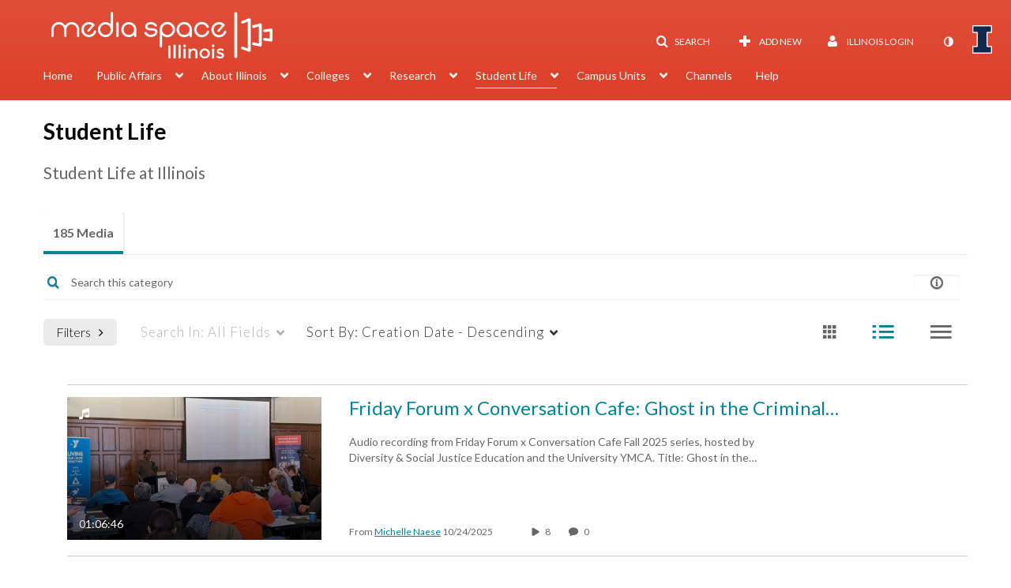

--- FILE ---
content_type: text/html; charset=UTF-8
request_url: https://mediaspace.illinois.edu/category/Student+Life/10102501
body_size: 60478
content:
<!DOCTYPE html>

<html lang="en">
<head>
    <link rel="search" type="application/opensearchdescription+xml" href="/osd">

    
            <script  nonce="7577383174979917842">
                window.kalturaGlobalConfig ||= {};
                window.kalturaGlobalConfig.stylesNonce = "2794282446704236163";
            </script>
        
<meta http-equiv='X-UA-Compatible' content='requiresActiveX=true, IE=Edge' /><!-- viewhook start modulesHeader -->
<!-- BEGIN FACEBOOK OPEN GRAPH TAGS -->
    <meta property="og:title" name="og:title" content="Illinois Media Space">
    <meta property="og:url" name="og:url" content="https://mediaspace.illinois.edu/category/Student+Life/10102501">
        <meta property="og:image" name="og:image" content="https://apps.mediaspace.illinois.edu/img/KMSheader280x59.png">
    <meta property="og:image:secure_url" name="og:image:secure_url" content="https://apps.mediaspace.illinois.edu/img/KMSheader280x59.png">
<!-- END FACEBOOK OPEN GRAPH TAGS -->


<!-- viewhook end modulesHeader -->
    <script  nonce="7577383174979917842">
        // set webpack public path url to be able to load new react
        window.resourceBasePath = "https://assets.mediaspace.kaltura.com/5.168.11.1026/public/react-new/"
    </script>


<meta name="xsrf-ajax-nonce" content="[base64]" />
<meta http-equiv="Content-Type" content="text/html; charset=utf-8" />
<meta name="viewport" content="width=device-width, initial-scale=1.0" />
<meta name="smartbanner:title" content="Kaltura MediaSpace Go" />
<meta name="smartbanner:author" content=" " />
<meta name="smartbanner:price" content="FREE" />
<meta name="smartbanner:price-suffix-apple" content=" - On the App Store" />
<meta name="smartbanner:price-suffix-google" content=" - In Google Play" />
<meta name="smartbanner:icon-apple" content="https://assets.mediaspace.kaltura.com/5.168.11.1026/public/build0/kmsapi/asset/kaltura_logo.png" />
<meta name="smartbanner:icon-google" content="https://assets.mediaspace.kaltura.com/5.168.11.1026/public/build0/kmsapi/asset/kaltura_logo.png" />
<meta name="smartbanner:button" content="OPEN" />
<meta name="smartbanner:button-url-apple" content="https://kmsgoapplication?deep_link_value=https%3A%2F%2Fmediaspace.illinois.edu%2Fcategory%2FStudent%2BLife%2F10102501" />
<meta name="smartbanner:button-url-google" content="https://kmsgoapplication?deep_link_value=https%3A%2F%2Fmediaspace.illinois.edu%2Fcategory%2FStudent%2BLife%2F10102501" />
<meta name="smartbanner:enabled-platforms" content="android,ios" />
<meta name="smartbanner:hide-ttl" content="10000" />
<meta name="smartbanner:custom-design-modifier" content="kmsapi" />
<meta name="smartbanner:disable-positioning" content="true" /><title>Student Life - Illinois Media Space</title>



<script type="text/javascript"  nonce="7577383174979917842">
    document.addEventListener("kmsButtonClickAnalytics", function (e) {
        // name is mandatory
        if (e.detail.name) {
            var urldata = '&buttonName='+e.detail.name+'&buttonValue='+e.detail.value+'&buttonType='+e.detail.type;

            if (e.detail.ks) {
                                urldata += '&ks='+e.detail.ks;
            }

            if (e.detail.location) {
                urldata += '&buttonInfo='+e.detail.location;
            }
            else if (e.detail.moduleName) { // keep for backward compatibility
                urldata += '&buttonInfo='+e.detail.moduleName;
            }

            if (e.detail.entryId) {
                urldata += '&entryId='+e.detail.entryId;
            }

            if (e.detail.applicationFeature) {
                urldata += '&feature='+e.detail.applicationFeature;
            }

            // use GET params because POST has issues with CORS
            var urlbase = 'https://analytics.kaltura.com/api_v3/index.php?service=analytics&action=trackEvent&eventType=10002&partnerId=1329972&kalturaApplication=1&kalturaApplicationVer=5.168.11&application=MediaSpace&applicationVer=5.168.11&sessionId=ut4ng7mflk4csjme6vbjmcrgh4&virtualEventId=&referrer=https%3A%2F%2Fmediaspace.illinois.edu%2Fcategory%2FStudent%2BLife%2F10102501';
            navigator.sendBeacon(urlbase + urldata);
        }
    });
</script>

<link href="https://cfvod.kaltura.com/p/1329972/sp/132997200/raw/entry_id/1_ydterwff/version/100001/direct_serve/1/upload-bootstrap.css" media="screen" rel="stylesheet" type="text/css" /><link href="https://assets.mediaspace.kaltura.com/5.168.11.1026/public/build0/v2ui/asset/font/lato.css" media="screen" rel="stylesheet" type="text/css" /><link href="https://assets.mediaspace.kaltura.com/5.168.11.1026/public/build0/kmsapi/asset/kmsapi-smartbanner.css" media="screen" rel="stylesheet" type="text/css" /><link href="https://cdnsecakmi.kaltura.com/p/1329972/sp/132997200/raw/entry_id/1_a9nlsfdt/version/100001" rel="icon" /><link href="https://cdnsecakmi.kaltura.com/p/1329972/sp/132997200/raw/entry_id/1_a9nlsfdt/version/100001" rel="apple-touch-icon" /><link href="https://cdnsecakmi.kaltura.com/p/1329972/sp/132997200/raw/entry_id/1_a9nlsfdt/version/100001" rel="icon" type="image/x-icon" /><link href="https://assets.mediaspace.kaltura.com/5.168.11.1026/public/build0/bootstrap/css/bootstrap-responsive.min.css" media="screen" rel="stylesheet" type="text/css" /><link href="https://assets.mediaspace.kaltura.com/5.168.11.1026/public/build0/react/vendor.min.css" media="screen" rel="stylesheet" type="text/css" /><link href="https://assets.mediaspace.kaltura.com/5.168.11.1026/public/build0/react/kmsComponents.min.css" media="screen" rel="stylesheet" type="text/css" /><link href="https://assets.mediaspace.kaltura.com/5.168.11.1026/public/build0/css/font/kmsglobalfont.css" media="screen" rel="stylesheet" type="text/css" /><link href="https://assets.mediaspace.kaltura.com/5.168.11.1026/public/build0/css/kms.css" media="screen" rel="stylesheet" type="text/css" /><link href="https://assets.mediaspace.kaltura.com/5.168.11.1026/public/build0/css/kms.base.css" media="screen" rel="stylesheet" type="text/css" /><link href="https://assets.mediaspace.kaltura.com/5.168.11.1026/public/build0/css/bootstrap-datepicker.css" media="screen" rel="stylesheet" type="text/css" /><link href="https://assets.mediaspace.kaltura.com/5.168.11.1026/public/build0/css/font/eventplatform-icons/style.css" media="screen" rel="stylesheet" type="text/css" /><link href="https://assets.mediaspace.kaltura.com/5.168.11.1026/public/build0/css-toggle-switch/toggle-switch.css" media="screen" rel="stylesheet" type="text/css" /><link href="https://assets.mediaspace.kaltura.com/5.168.11.1026/public/build0/fontAwesome/font-awesome.css" media="screen" rel="stylesheet" type="text/css" /><link href="https://assets.mediaspace.kaltura.com/5.168.11.1026/public/build0/BootstrapFormHelpers/css/bootstrap-formhelpers.css" media="screen" rel="stylesheet" type="text/css" /><link href="https://assets.mediaspace.kaltura.com/5.168.11.1026/public/build0/select2/select2.css" media="screen" rel="stylesheet" type="text/css" /><link href="https://assets.mediaspace.kaltura.com/5.168.11.1026/public/build0/sidr/kms.sidr.css" media="screen" rel="stylesheet" type="text/css" /><link href="https://assets.mediaspace.kaltura.com/5.168.11.1026/public/build0/shrink/dist/styles/jquery.shrink.css" media="screen" rel="stylesheet" type="text/css" /><link href="https://assets.mediaspace.kaltura.com/5.168.11.1026/public/build0/ddMenu/css/kmsdrilldown.css" media="screen" rel="stylesheet" type="text/css" /><link href="https://assets.mediaspace.kaltura.com/5.168.11.1026/public/build0/css/jquery.checkValidity.css" media="screen" rel="stylesheet" type="text/css" /><link href="https://assets.mediaspace.kaltura.com/5.168.11.1026/public/build0/typeahead.js/typeahead.js-bootstrap.css" media="screen" rel="stylesheet" type="text/css" /><link href="https://assets.mediaspace.kaltura.com/5.168.11.1026/public/build0/timepicker/jquery.timepicker.min.css" media="screen" rel="stylesheet" type="text/css" /><link href="https://assets.mediaspace.kaltura.com/5.168.11.1026/public/build0/bootstrap-wysihtml5/wysiwyg-color.css" media="screen" rel="stylesheet" type="text/css" /><link href="https://assets.mediaspace.kaltura.com/5.168.11.1026/public/build0/bootstrap-colorpicker-2/css/bootstrap-colorpicker.min.css" media="screen" rel="stylesheet" type="text/css" /><link href="https://assets.mediaspace.kaltura.com/5.168.11.1026/public/build0/classroomcapture/asset/classroomcapture.css" media="screen" rel="stylesheet" type="text/css" /><link href="https://assets.mediaspace.kaltura.com/5.168.11.1026/public/build0/categorymoderation/asset/moderation-choice-confirm-dialog.css" media="screen" rel="stylesheet" type="text/css" /><link href="https://assets.mediaspace.kaltura.com/5.168.11.1026/public/build0/captions/asset/captions.css" media="screen" rel="stylesheet" type="text/css" /><link href="https://assets.mediaspace.kaltura.com/5.168.11.1026/public/build0/accessibility/asset/accessibility.css" media="screen" rel="stylesheet" type="text/css" /><link href="https://assets.mediaspace.kaltura.com/5.168.11.1026/public/build0/entrydesign/asset/css/entry-edit-page.css" media="screen" rel="stylesheet" type="text/css" /><link href="https://assets.mediaspace.kaltura.com/5.168.11.1026/public/build0/quiz/asset/quiz.css" media="screen" rel="stylesheet" type="text/css" /><link href="https://assets.mediaspace.kaltura.com/5.168.11.1026/public/build0/kalturacapture/asset/pcstyle.css" media="screen" rel="stylesheet" type="text/css" /><link href="https://assets.mediaspace.kaltura.com/5.168.11.1026/public/build0/kalturacapture/asset/style.css" media="screen" rel="stylesheet" type="text/css" /><link href="https://assets.mediaspace.kaltura.com/5.168.11.1026/public/build0/embed/asset/module_embed.css" media="screen" rel="stylesheet" type="text/css" /><link href="https://assets.mediaspace.kaltura.com/5.168.11.1026/public/build0/raptmedia/asset/raptmedia.css" media="screen" rel="stylesheet" type="text/css" /><link href="https://assets.mediaspace.kaltura.com/5.168.11.1026/public/build0/raptmedia/asset/playlists.css" media="screen" rel="stylesheet" type="text/css" /><link href="https://assets.mediaspace.kaltura.com/5.168.11.1026/public/build0/raptmedia/asset/font.css" media="screen" rel="stylesheet" type="text/css" /><link href="https://assets.mediaspace.kaltura.com/5.168.11.1026/public/build0/kmsapi/asset/smartbanner.min.css" media="screen" rel="stylesheet" type="text/css" /><link href="https://assets.mediaspace.kaltura.com/5.168.11.1026/public/build0/embedplaylist/asset/embedplaylist.css" media="screen" rel="stylesheet" type="text/css" /><link href="https://assets.mediaspace.kaltura.com/5.168.11.1026/public/build0/scheduling/asset/scheduling.css" media="screen" rel="stylesheet" type="text/css" /><link href="https://assets.mediaspace.kaltura.com/5.168.11.1026/public/build0/scheduling/asset/font.css" media="screen" rel="stylesheet" type="text/css" /><link href="https://assets.mediaspace.kaltura.com/5.168.11.1026/public/build0/v2uicons/asset/icons/style.css" media="screen" rel="stylesheet" type="text/css" /><link href="https://assets.mediaspace.kaltura.com/5.168.11.1026/public/build0/v2ui/asset/css/v2ui.css" media="screen" rel="stylesheet" type="text/css" /><link href="https://assets.mediaspace.kaltura.com/5.168.11.1026/public/build0/v2ui/asset/css/v2uimodules.css" media="screen" rel="stylesheet" type="text/css" /><link href="https://assets.mediaspace.kaltura.com/5.168.11.1026/public/build0/v2ui/asset/icons/style.css" media="screen" rel="stylesheet" type="text/css" /><link href="https://cfvod.kaltura.com/p/1329972/sp/132997200/raw/entry_id/1_1alg5j0k/version/100001/direct_serve/1/upload-add.css" media="screen" rel="stylesheet" type="text/css" /><link href="https://assets.mediaspace.kaltura.com/5.168.11.1026/public/build0/channeltheme/asset/form.css" media="screen" rel="stylesheet" type="text/css" /><link href="https://assets.mediaspace.kaltura.com/5.168.11.1026/public/build0/channeltheme/asset/carousel.css" media="screen" rel="stylesheet" type="text/css" /><link href="https://assets.mediaspace.kaltura.com/5.168.11.1026/public/build0/react-new/vendor.css" media="screen" rel="stylesheet" type="text/css" /><script type="text/javascript" nonce="7577383174979917842">
    //<![CDATA[
    if (typeof(LOCALE) == 'object'){
	var locale = [];
    for (var key in locale) {
        LOCALE[key] = locale[key];
    }
}
else {
	LOCALE = [];
}
    //]]>
</script>
<script type="text/javascript" nonce="7577383174979917842">
    //<![CDATA[
    if (typeof(LOCALE) == 'object'){
	var locale = {"Are you sure you want to remove this media?":"Are you sure you want to remove this media?"};
    for (var key in locale) {
        LOCALE[key] = locale[key];
    }
}
else {
	LOCALE = {"Are you sure you want to remove this media?":"Are you sure you want to remove this media?"};
}
    //]]>
</script>
<script type="text/javascript" nonce="7577383174979917842">
    //<![CDATA[
    if (typeof(LOCALE) == 'object'){
	var locale = {"%1 comment":"%1 comment","%1 comments":"%1 comments","Add comment at %1":"Add comment at %1"};
    for (var key in locale) {
        LOCALE[key] = locale[key];
    }
}
else {
	LOCALE = {"%1 comment":"%1 comment","%1 comments":"%1 comments","Add comment at %1":"Add comment at %1"};
}
    //]]>
</script>
<script type="text/javascript" nonce="7577383174979917842">
    //<![CDATA[
    if (typeof(LOCALE) == 'object'){
	var locale = {"Watch Later":"Watch Later","Add to %1":"Add to %1","Remove from %1":"Remove from %1","Undo Remove from %1":"Undo Remove from %1","Undo":"Undo","was removed from %1":"was removed from %1","No media in your %1":"No media in your %1","Browse the site to find media and add it to your %1":"Browse the site to find media and add it to your %1","Add to watch list":"Add to watch list","Remove from watch list":"Remove from watch list","Failed to update watch list.":"Failed to update watch list."};
    for (var key in locale) {
        LOCALE[key] = locale[key];
    }
}
else {
	LOCALE = {"Watch Later":"Watch Later","Add to %1":"Add to %1","Remove from %1":"Remove from %1","Undo Remove from %1":"Undo Remove from %1","Undo":"Undo","was removed from %1":"was removed from %1","No media in your %1":"No media in your %1","Browse the site to find media and add it to your %1":"Browse the site to find media and add it to your %1","Add to watch list":"Add to watch list","Remove from watch list":"Remove from watch list","Failed to update watch list.":"Failed to update watch list."};
}
    //]]>
</script>
<script type="text/javascript" nonce="7577383174979917842">
    //<![CDATA[
        var localeCode = "en";
    //]]>
</script>
<script type="text/javascript" nonce="7577383174979917842">
    //<![CDATA[
    if (typeof(LOCALE) == 'object'){
	var locale = {"Service requests":"Service Requests","Existing Requests":"Existing Requests","Order":"Order","Order Captions & Enrichment Services":"Order Captions & Enrichment Services","No requests were found":"No requests were found","Your request has been received. Your video will automatically be updated upon completion.":"Your request has been received. Your video will automatically be updated upon completion.","Service was already requested for this video":"Service was already requested for this video","Oops.. it seems you are not allowed to do that":"Oops.. it seems you are not allowed to do that","The request cannot be fulfilled. Your account credit is depleted. Please contact your administrator":"The request cannot be fulfilled. Your account credit is depleted. Please contact your administrator","Are you sure you want to cancel this request?":"Are you sure you want to cancel this request?","The request is already in progress, therefore cannot be canceled.":"The request is already in progress, therefore cannot be canceled.","No":"No","Yes":"Yes","Cancel Request":"Cancel Request","The captions file should be in %1, SRT type and with an accuracy rate of 99% or higher":"The captions file should be in %1, SRT type and with an accuracy rate of 99% or higher","The captions file uploaded successfully.":"The captions file uploaded successfully.","A captions file is required to perform translation. Please upload a captions file.":"A captions file is required to perform translation. Please upload a captions file.","Choose Captions File:":"Choose Captions File:","Upload Captions File":"Upload Captions File","Select a file":"Select a file","Browse":"Browse","Label":"Label","Live captioning order minimum time before the event starts is %1 minutes. Please make sure to order captions within this timeframe.":"Live captioning order minimum time before the event starts is %1 minutes. Please make sure to order captions within this timeframe.","Are you sure you want to cancel this request? You will still be charged. The refund period has expired":"Are you sure you want to cancel this request? You will still be charged. The refund period has expired","Service was already done for this video. Are you sure you want to resubmit?":"Service was already done for this video. Are you sure you want to resubmit?","One or more of these services was already done for this video, are you sure you want to resubmit?":"One or more of these services was already done for this video, are you sure you want to resubmit?","Resubmit":"Resubmit","Resubmit request":"Resubmit request","Request Date":"Request Date","Service":"Service","Language":"Language","Status":"Status","Abort Task":"Abort Task","Edit Caption":"Edit Caption","Request can not be ordered, there is no credit for ordering. Please contact your administrator":"Request can not be ordered, there is no credit for ordering. Please contact your administrator","%1 items, legend %2 color. Press Enter to see the summary":"%1 items, legend %2 color. Press Enter to see the summary","Summary for %1 requests: %2":"Summary for %1 requests: %2","No data available":"No data available","Unit:":"Unit:","Apply to content published by the following role:":"Apply to content published by the following role:","Add Speaker Identification":"Add Speaker Identification","Instructions & Notes:":"Instructions & Notes:","Submit":"Submit","Service:":"Service:","Source Media Language:":"Source Media Language:","Feature:":"Feature:","Target Translation Language:":"Target Translation Language:","Turnaround Time:":"Turnaround Time:","The selected Turn Around Time can be fulfilled only for media that is up to 15 minutes duration.":"The selected Turn Around Time can be fulfilled only for media that is up to 15 minutes duration.","Choose txt file*":"Choose txt file*","Upload txt":"Upload txt","No files were found":"No files were found","File Name":"File Name","Title":"Title","Uploaded At":"Uploaded At","At the beginning of the event":"At the beginning of the event","15 minutes before the event starts":"15 minutes before the event starts","30 minutes before the event starts":"30 minutes before the event starts","60 minutes before the event starts":"60 minutes before the event starts","At the end of the event":"At the end of the event","15 minutes after the event ends":"15 minutes after the event ends","30 minutes after the event ends":"30 minutes after the event ends","60 minutes after the event ends":"60 minutes after the event ends","Live Captions Start Time:":"Live Captions Start Time:","Live Captions End Time:":"Live Captions End Time:","We recommend to extend the live captions scheduling to avoid disconnections before the event ends":"We recommend to extend the live captions scheduling to avoid disconnections before the event ends","To order live captions, you must first schedule a webcast":"To order live captions, you must first schedule a webcast","Task ID:":"Task ID:","Requester:":"Requester:","Fidelity:":"Fidelity:","Received date:":"Received Date:","Due-date:":"Due-date:","View Ordering Rules":"View Ordering Rules","Create Rule":"Create Rule","Service will be ordered for each media published to this channel in the future.":"Service will be ordered for each media published to this channel in the future.","Create Rule for Ordering":"Create Rule for Ordering","No rules were found":"No rules were found","Your order has been received. Order requests will be generated and automatically approved for each video published to this channel in the future.":"Your order has been received. Order requests will be generated and automatically approved for each video published to this channel in the future.","Are you sure you want to cancel this rule?<br\/>Order requests will not be generated automatically for videos published to this channel in the future.":"Are you sure you want to cancel this rule?<br\/>Order requests will not be generated automatically for videos published to this channel in the future.","A similar rule already exists for this profile.":"A similar rule already exists for this profile.","Services ordering rules for channels":"Services ordering rules for channels","Remaining Credit":"Remaining Credit","Used Credit":"Used Credit","Credit Overages":"Credit Overages","current credit status":"Current Credit Status","Credit expiration date":"Credit Expiration Date","Media ID:":"Media ID:","Duration:":"Duration:","Service Type:":"Service Type:","Source Language:":"Source Language:","Target Language:":"Target Language:","Completed Date:":"Completed Date:","Speaker ID:":"Speaker ID:","aborted":"Aborted","error":"Error","pending":"Pending","pendingModeration":"Pending Approval","pendingEntryReady":"Draft","processing":"Processing","ready":"Completed","rejected":"Rejected","scheduled":"Scheduled","human":"Professional","machine":"Machine","manager":"Manager","moderator (and higher)":"Moderator (and higher)","contributor (and higher)":"Contributor (and higher)","member (and higher)":"Member (and higher)","anyone":"Anyone","captions":"Captions","translation":"Translation","audioDescription":"Audio Description","audio description":"Audio Description","alignment":"Alignment","chaptering":"Chaptering","dubbing":"Dubbing","liveCaption":"Live Captions","live captions":"Live Captions","live translation":"Live Translation","liveTranslation":"Live Translation","ocr":"OCR","videoAnalysis":"OCR","extendedAudioDescription":"Extended Audio Description","extended audio description":"Extended Audio Description","clips":"Clips","quiz":"Quiz","summary":"Summary","sign language":"Sign Language","signLanguage":"Sign Language","ar":"Arabic","cmn":"Mandarin Chinese","de":"German","en":"English","enGb":"English (British)","enUs":"English (American)","enAsl":"English (ASL)","enBsl":"English (BSL)","es":"Spanish","fr":"French","el":"Greek","he":"Hebrew","hi":"Hindi","hu":"Hungarian","it":"Italian","ja":"Japanese","ko":"Korean","nl":"Dutch","pt":"Portuguese","pl":"Polish","ru":"Russian","ro":"Romanian","tr":"Turkish","yue":"Cantonese","zh":"Chinese","th":"Thai","sv":"Swedish","da":"Danish","no":"Norwegian","fi":"Finnish","is":"Icelandic","in":"Indonesian","ptBR":"Portuguese (Brazil)","esXL":"Spanish (Latin America)","ga":"Irish","cy":"Welsh","ur":"Urdu","ta":"Tamil","ml":"Malayalam","zu":"Zulu","vi":"Vietnamese","uk":"Ukrainian","frCa":"French (Canada)","zhTw":"Taiwanese Mandarin","ca":"Catalan","af":"Afrikaans","bg":"Bulgarian","et":"Estonian","lv":"Latvian","lt":"Lithuanian","sk":"Slovak","ba":"Bashkir","eu":"Basque","be":"Belarusian","hr":"Croatian","eo":"Esperanto","fa":"Farsi","gl":"Galician","ia":"Interlingua","ms":"Malay","mr":"Marathi","mn":"Mongolian","sl":"Slovenian","te":"Telugu","ug":"Uighur","enAu":"English (Australian)","az":"Azerbaijani","bn":"Bengali","my":"Burmese","bs":"Bosnian","ka":"Georgian","gu":"Gujarati","jv":"Javanese","kn":"Kannada","kk":"Kazakh","km":"Khmer","lo":"Lao","mk":"Macedonian","ne":"Nepali","faIr":"Persian (Iran)","pa":"Punjabi","sr":"Serbian","si":"Sinhala","skSk":"Slovakian","su":"Sudanese","sw":"Swahili","tl":"Tagalog (Filipino)","uz":"Uzbek","xh":"Xhosa","zhCn":"Simplified Chinese","zhHk":"Traditional Chinese","cs":"Czech","autoDetect":"Auto-Detect","bestEffort":"Best Effort","fortyEightHours":"48 hours","immediate":"Immediate","sixHours":"6 hours","thirtyMinutes":"30 minutes","threeHours":"3 hours","twentyFourHours":"24 hours","twoHours":"2 hours","eightHours":"8 hours","twelveHours":"12 hours","tenDays":"10 days","fourDays":"4 days","fiveDays":"5 days","oneBusinessDay":"1 Business Day","twoBusinessDays":"2 Business Days","threeBusinessDays":"3 Business Days","fourBusinessDays":"4 Business Days","fiveBusinessDays":"5 Business Days","sixBusinessDays":"6 Business Days","sevenBusinessDays":"7 Business Days","Service Requests":"Service Requests","Unit":"Unit","View Channel Rules":"View Channel Rules","Number of Requests":"Number of Requests","Show Details":"Show Details","Hide Details":"Hide Details","Are you sure you want to reject the selected request(s)?":"Are you sure you want to reject the selected request(s)?","Are you sure you want to approve the selected request(s)?":"Are you sure you want to approve the selected request(s)?","Approve Requests":"Approve Requests","Approve":"Approve","Reject":"Reject","Email CSV":"Email CSV","Your requests cannot be approved since your account lacks credit for ordering. Please re-select requests to approve.":"Your requests cannot be approved since your account lacks credit for ordering. Please re-select requests to approve.","Last 30 Days":"Last 30 Days","Last 90 Days":"Last 90 Days","Last Year":"Last Year","Reject Requests":"Reject Requests","From":"From","To":"To","Start Time:":"Start Time:","End Time:":"End Time:","Media Name":"Media Name","TAT":"TAT","Feature":"Feature","Cost":"Cost","%1 row":"%1 row","Expand":"Expand","dashboard requests":"dashboard requests","not sortable":"not sortable","sortable":"sortable","Filter request by days, currently selected":"Filter request by days, currently selected","after pressing enter or space, press tab to access filters":"after pressing enter, press tab to access filters","sorted in ascending order":"sorted in ascending order","sorted in descending order":"sorted in descending order","Service was already requested for some of the selected media":"Service was already requested for some of the selected media","Some requests cannot be fulfilled. Your account credit is depleted. Please contact your administrator":"Some requests cannot be fulfilled. Your account credit is depleted. Please contact your administrator","Order Captions & Enrichment Services - %1 Selected Media":"Order Captions & Enrichment Services - %1 Selected Media","Completed":"Completed","Pending, Processing & Draft":"Pending, Processing & Draft","Processing":"Processing","Rejected":"Rejected","Other":"Other","blue":"blue","grey":"grey","yellow":"yellow","red":"red","dark grey":"dark grey","Filter request by days, currently selected %1":"Filter request by days, currently selected %1","To expand details, press Enter":"To expand details, press Enter","To collapse details, press Enter":"To collapse details, press Enter"};
    for (var key in locale) {
        LOCALE[key] = locale[key];
    }
}
else {
	LOCALE = {"Service requests":"Service Requests","Existing Requests":"Existing Requests","Order":"Order","Order Captions & Enrichment Services":"Order Captions & Enrichment Services","No requests were found":"No requests were found","Your request has been received. Your video will automatically be updated upon completion.":"Your request has been received. Your video will automatically be updated upon completion.","Service was already requested for this video":"Service was already requested for this video","Oops.. it seems you are not allowed to do that":"Oops.. it seems you are not allowed to do that","The request cannot be fulfilled. Your account credit is depleted. Please contact your administrator":"The request cannot be fulfilled. Your account credit is depleted. Please contact your administrator","Are you sure you want to cancel this request?":"Are you sure you want to cancel this request?","The request is already in progress, therefore cannot be canceled.":"The request is already in progress, therefore cannot be canceled.","No":"No","Yes":"Yes","Cancel Request":"Cancel Request","The captions file should be in %1, SRT type and with an accuracy rate of 99% or higher":"The captions file should be in %1, SRT type and with an accuracy rate of 99% or higher","The captions file uploaded successfully.":"The captions file uploaded successfully.","A captions file is required to perform translation. Please upload a captions file.":"A captions file is required to perform translation. Please upload a captions file.","Choose Captions File:":"Choose Captions File:","Upload Captions File":"Upload Captions File","Select a file":"Select a file","Browse":"Browse","Label":"Label","Live captioning order minimum time before the event starts is %1 minutes. Please make sure to order captions within this timeframe.":"Live captioning order minimum time before the event starts is %1 minutes. Please make sure to order captions within this timeframe.","Are you sure you want to cancel this request? You will still be charged. The refund period has expired":"Are you sure you want to cancel this request? You will still be charged. The refund period has expired","Service was already done for this video. Are you sure you want to resubmit?":"Service was already done for this video. Are you sure you want to resubmit?","One or more of these services was already done for this video, are you sure you want to resubmit?":"One or more of these services was already done for this video, are you sure you want to resubmit?","Resubmit":"Resubmit","Resubmit request":"Resubmit request","Request Date":"Request Date","Service":"Service","Language":"Language","Status":"Status","Abort Task":"Abort Task","Edit Caption":"Edit Caption","Request can not be ordered, there is no credit for ordering. Please contact your administrator":"Request can not be ordered, there is no credit for ordering. Please contact your administrator","%1 items, legend %2 color. Press Enter to see the summary":"%1 items, legend %2 color. Press Enter to see the summary","Summary for %1 requests: %2":"Summary for %1 requests: %2","No data available":"No data available","Unit:":"Unit:","Apply to content published by the following role:":"Apply to content published by the following role:","Add Speaker Identification":"Add Speaker Identification","Instructions & Notes:":"Instructions & Notes:","Submit":"Submit","Service:":"Service:","Source Media Language:":"Source Media Language:","Feature:":"Feature:","Target Translation Language:":"Target Translation Language:","Turnaround Time:":"Turnaround Time:","The selected Turn Around Time can be fulfilled only for media that is up to 15 minutes duration.":"The selected Turn Around Time can be fulfilled only for media that is up to 15 minutes duration.","Choose txt file*":"Choose txt file*","Upload txt":"Upload txt","No files were found":"No files were found","File Name":"File Name","Title":"Title","Uploaded At":"Uploaded At","At the beginning of the event":"At the beginning of the event","15 minutes before the event starts":"15 minutes before the event starts","30 minutes before the event starts":"30 minutes before the event starts","60 minutes before the event starts":"60 minutes before the event starts","At the end of the event":"At the end of the event","15 minutes after the event ends":"15 minutes after the event ends","30 minutes after the event ends":"30 minutes after the event ends","60 minutes after the event ends":"60 minutes after the event ends","Live Captions Start Time:":"Live Captions Start Time:","Live Captions End Time:":"Live Captions End Time:","We recommend to extend the live captions scheduling to avoid disconnections before the event ends":"We recommend to extend the live captions scheduling to avoid disconnections before the event ends","To order live captions, you must first schedule a webcast":"To order live captions, you must first schedule a webcast","Task ID:":"Task ID:","Requester:":"Requester:","Fidelity:":"Fidelity:","Received date:":"Received Date:","Due-date:":"Due-date:","View Ordering Rules":"View Ordering Rules","Create Rule":"Create Rule","Service will be ordered for each media published to this channel in the future.":"Service will be ordered for each media published to this channel in the future.","Create Rule for Ordering":"Create Rule for Ordering","No rules were found":"No rules were found","Your order has been received. Order requests will be generated and automatically approved for each video published to this channel in the future.":"Your order has been received. Order requests will be generated and automatically approved for each video published to this channel in the future.","Are you sure you want to cancel this rule?<br\/>Order requests will not be generated automatically for videos published to this channel in the future.":"Are you sure you want to cancel this rule?<br\/>Order requests will not be generated automatically for videos published to this channel in the future.","A similar rule already exists for this profile.":"A similar rule already exists for this profile.","Services ordering rules for channels":"Services ordering rules for channels","Remaining Credit":"Remaining Credit","Used Credit":"Used Credit","Credit Overages":"Credit Overages","current credit status":"Current Credit Status","Credit expiration date":"Credit Expiration Date","Media ID:":"Media ID:","Duration:":"Duration:","Service Type:":"Service Type:","Source Language:":"Source Language:","Target Language:":"Target Language:","Completed Date:":"Completed Date:","Speaker ID:":"Speaker ID:","aborted":"Aborted","error":"Error","pending":"Pending","pendingModeration":"Pending Approval","pendingEntryReady":"Draft","processing":"Processing","ready":"Completed","rejected":"Rejected","scheduled":"Scheduled","human":"Professional","machine":"Machine","manager":"Manager","moderator (and higher)":"Moderator (and higher)","contributor (and higher)":"Contributor (and higher)","member (and higher)":"Member (and higher)","anyone":"Anyone","captions":"Captions","translation":"Translation","audioDescription":"Audio Description","audio description":"Audio Description","alignment":"Alignment","chaptering":"Chaptering","dubbing":"Dubbing","liveCaption":"Live Captions","live captions":"Live Captions","live translation":"Live Translation","liveTranslation":"Live Translation","ocr":"OCR","videoAnalysis":"OCR","extendedAudioDescription":"Extended Audio Description","extended audio description":"Extended Audio Description","clips":"Clips","quiz":"Quiz","summary":"Summary","sign language":"Sign Language","signLanguage":"Sign Language","ar":"Arabic","cmn":"Mandarin Chinese","de":"German","en":"English","enGb":"English (British)","enUs":"English (American)","enAsl":"English (ASL)","enBsl":"English (BSL)","es":"Spanish","fr":"French","el":"Greek","he":"Hebrew","hi":"Hindi","hu":"Hungarian","it":"Italian","ja":"Japanese","ko":"Korean","nl":"Dutch","pt":"Portuguese","pl":"Polish","ru":"Russian","ro":"Romanian","tr":"Turkish","yue":"Cantonese","zh":"Chinese","th":"Thai","sv":"Swedish","da":"Danish","no":"Norwegian","fi":"Finnish","is":"Icelandic","in":"Indonesian","ptBR":"Portuguese (Brazil)","esXL":"Spanish (Latin America)","ga":"Irish","cy":"Welsh","ur":"Urdu","ta":"Tamil","ml":"Malayalam","zu":"Zulu","vi":"Vietnamese","uk":"Ukrainian","frCa":"French (Canada)","zhTw":"Taiwanese Mandarin","ca":"Catalan","af":"Afrikaans","bg":"Bulgarian","et":"Estonian","lv":"Latvian","lt":"Lithuanian","sk":"Slovak","ba":"Bashkir","eu":"Basque","be":"Belarusian","hr":"Croatian","eo":"Esperanto","fa":"Farsi","gl":"Galician","ia":"Interlingua","ms":"Malay","mr":"Marathi","mn":"Mongolian","sl":"Slovenian","te":"Telugu","ug":"Uighur","enAu":"English (Australian)","az":"Azerbaijani","bn":"Bengali","my":"Burmese","bs":"Bosnian","ka":"Georgian","gu":"Gujarati","jv":"Javanese","kn":"Kannada","kk":"Kazakh","km":"Khmer","lo":"Lao","mk":"Macedonian","ne":"Nepali","faIr":"Persian (Iran)","pa":"Punjabi","sr":"Serbian","si":"Sinhala","skSk":"Slovakian","su":"Sudanese","sw":"Swahili","tl":"Tagalog (Filipino)","uz":"Uzbek","xh":"Xhosa","zhCn":"Simplified Chinese","zhHk":"Traditional Chinese","cs":"Czech","autoDetect":"Auto-Detect","bestEffort":"Best Effort","fortyEightHours":"48 hours","immediate":"Immediate","sixHours":"6 hours","thirtyMinutes":"30 minutes","threeHours":"3 hours","twentyFourHours":"24 hours","twoHours":"2 hours","eightHours":"8 hours","twelveHours":"12 hours","tenDays":"10 days","fourDays":"4 days","fiveDays":"5 days","oneBusinessDay":"1 Business Day","twoBusinessDays":"2 Business Days","threeBusinessDays":"3 Business Days","fourBusinessDays":"4 Business Days","fiveBusinessDays":"5 Business Days","sixBusinessDays":"6 Business Days","sevenBusinessDays":"7 Business Days","Service Requests":"Service Requests","Unit":"Unit","View Channel Rules":"View Channel Rules","Number of Requests":"Number of Requests","Show Details":"Show Details","Hide Details":"Hide Details","Are you sure you want to reject the selected request(s)?":"Are you sure you want to reject the selected request(s)?","Are you sure you want to approve the selected request(s)?":"Are you sure you want to approve the selected request(s)?","Approve Requests":"Approve Requests","Approve":"Approve","Reject":"Reject","Email CSV":"Email CSV","Your requests cannot be approved since your account lacks credit for ordering. Please re-select requests to approve.":"Your requests cannot be approved since your account lacks credit for ordering. Please re-select requests to approve.","Last 30 Days":"Last 30 Days","Last 90 Days":"Last 90 Days","Last Year":"Last Year","Reject Requests":"Reject Requests","From":"From","To":"To","Start Time:":"Start Time:","End Time:":"End Time:","Media Name":"Media Name","TAT":"TAT","Feature":"Feature","Cost":"Cost","%1 row":"%1 row","Expand":"Expand","dashboard requests":"dashboard requests","not sortable":"not sortable","sortable":"sortable","Filter request by days, currently selected":"Filter request by days, currently selected","after pressing enter or space, press tab to access filters":"after pressing enter, press tab to access filters","sorted in ascending order":"sorted in ascending order","sorted in descending order":"sorted in descending order","Service was already requested for some of the selected media":"Service was already requested for some of the selected media","Some requests cannot be fulfilled. Your account credit is depleted. Please contact your administrator":"Some requests cannot be fulfilled. Your account credit is depleted. Please contact your administrator","Order Captions & Enrichment Services - %1 Selected Media":"Order Captions & Enrichment Services - %1 Selected Media","Completed":"Completed","Pending, Processing & Draft":"Pending, Processing & Draft","Processing":"Processing","Rejected":"Rejected","Other":"Other","blue":"blue","grey":"grey","yellow":"yellow","red":"red","dark grey":"dark grey","Filter request by days, currently selected %1":"Filter request by days, currently selected %1","To expand details, press Enter":"To expand details, press Enter","To collapse details, press Enter":"To collapse details, press Enter"};
}
    //]]>
</script>
<script type="text/javascript" nonce="7577383174979917842">
    //<![CDATA[
    if (typeof(LOCALE) == 'object'){
	var locale = {"Additional items":"Additional items","Back to %1":"Back to %1","Close side bar":"Close side bar","Connect with us on LinkedIn":"Connect with us on LinkedIn","Create":"Create","Follow us on Facebook":"Follow us on Facebook","Follow us on Instagram":"Follow us on Instagram","Follow us on Slack":"Follow us on Slack","Follow us on X":"Follow us on X","Follow us on line":"Follow us on line","Follow us on tiktok":"Follow us on tiktok","High Contrast Switch is %1":"High Contrast Switch is %1","Login to create new media":"Login to create new media","Off":"Off","On":"On","Open side bar":"Open side bar","Open sub menu %1":"Open sub menu %1","Search":"Search","Search all media":"Search all media","Search for site content":"Search for site content","Select Language":"Select Language","Show More":"Show More","Skip to main content":"Skip to main content","Subscribe to our YouTube Channel":"Subscribe to our YouTube Channel","The bulk operation for %1 %2 has been completed":"The bulk operation for %1 %2 has been completed","Watch us on Twitch":"Watch us on Twitch","user menu":"user menu"};
    for (var key in locale) {
        LOCALE[key] = locale[key];
    }
}
else {
	LOCALE = {"Additional items":"Additional items","Back to %1":"Back to %1","Close side bar":"Close side bar","Connect with us on LinkedIn":"Connect with us on LinkedIn","Create":"Create","Follow us on Facebook":"Follow us on Facebook","Follow us on Instagram":"Follow us on Instagram","Follow us on Slack":"Follow us on Slack","Follow us on X":"Follow us on X","Follow us on line":"Follow us on line","Follow us on tiktok":"Follow us on tiktok","High Contrast Switch is %1":"High Contrast Switch is %1","Login to create new media":"Login to create new media","Off":"Off","On":"On","Open side bar":"Open side bar","Open sub menu %1":"Open sub menu %1","Search":"Search","Search all media":"Search all media","Search for site content":"Search for site content","Select Language":"Select Language","Show More":"Show More","Skip to main content":"Skip to main content","Subscribe to our YouTube Channel":"Subscribe to our YouTube Channel","The bulk operation for %1 %2 has been completed":"The bulk operation for %1 %2 has been completed","Watch us on Twitch":"Watch us on Twitch","user menu":"user menu"};
}
    //]]>
</script>
<script type="text/javascript" nonce="7577383174979917842">
    //<![CDATA[
    if (typeof(LOCALE) == 'object'){
	var locale = {"Processing":"Processing","Show more":"Show more"};
    for (var key in locale) {
        LOCALE[key] = locale[key];
    }
}
else {
	LOCALE = {"Processing":"Processing","Show more":"Show more"};
}
    //]]>
</script>
<script type="text/javascript" nonce="7577383174979917842">
    //<![CDATA[
    if (typeof(LOCALE) == 'object'){
	var locale = {"Close engagement panel":"Close engagement panel","Collapse menu":"Collapse menu","Expand menu":"Expand menu","Open engagement panel":"Open engagement panel"};
    for (var key in locale) {
        LOCALE[key] = locale[key];
    }
}
else {
	LOCALE = {"Close engagement panel":"Close engagement panel","Collapse menu":"Collapse menu","Expand menu":"Expand menu","Open engagement panel":"Open engagement panel"};
}
    //]]>
</script>
<script type="text/javascript" nonce="7577383174979917842">
    //<![CDATA[
    if (typeof(LOCALE) == 'object'){
	var locale = {"%1 menuitem %2 %3":"%1 menuitem %2 %3"};
    for (var key in locale) {
        LOCALE[key] = locale[key];
    }
}
else {
	LOCALE = {"%1 menuitem %2 %3":"%1 menuitem %2 %3"};
}
    //]]>
</script>
<script type="text/javascript" nonce="7577383174979917842">
    //<![CDATA[
    if (typeof(LOCALE) == 'object'){
	var locale = {"Always open":"Always open","Cancel":"Cancel","Create":"Create","Create a Room":"Create a Room","Failed to create room":"Failed to create room","Name":"Name","Room availability":"Room availability","Room mode":"Room mode","Specific time frame":"Specific time frame","Your room mode":"Your room mode"};
    for (var key in locale) {
        LOCALE[key] = locale[key];
    }
}
else {
	LOCALE = {"Always open":"Always open","Cancel":"Cancel","Create":"Create","Create a Room":"Create a Room","Failed to create room":"Failed to create room","Name":"Name","Room availability":"Room availability","Room mode":"Room mode","Specific time frame":"Specific time frame","Your room mode":"Your room mode"};
}
    //]]>
</script>
<script type="text/javascript" nonce="7577383174979917842">
    //<![CDATA[
    if (typeof(LOCALE) == 'object'){
	var locale = {"%1 hour":"%1 hour","%1 hours":"%1 hours","%1 minute":"%1 minute","%1 minutes":"%1 minutes","%1 second":"%1 second","%1 seconds":"%1 seconds","Co-Editor":"Co-Editor","Co-Publisher":"Co-Publisher","Co-Viewer":"Co-Viewer","Collaborator":"Collaborator","Group Co-Editor":"Group Co-Editor","Group Co-Publisher":"Group Co-Publisher","Group Co-Viewer":"Group Co-Viewer","Group Owner":"Group Owner","Owner":"Owner","This field is required":"This field is required"};
    for (var key in locale) {
        LOCALE[key] = locale[key];
    }
}
else {
	LOCALE = {"%1 hour":"%1 hour","%1 hours":"%1 hours","%1 minute":"%1 minute","%1 minutes":"%1 minutes","%1 second":"%1 second","%1 seconds":"%1 seconds","Co-Editor":"Co-Editor","Co-Publisher":"Co-Publisher","Co-Viewer":"Co-Viewer","Collaborator":"Collaborator","Group Co-Editor":"Group Co-Editor","Group Co-Publisher":"Group Co-Publisher","Group Co-Viewer":"Group Co-Viewer","Group Owner":"Group Owner","Owner":"Owner","This field is required":"This field is required"};
}
    //]]>
</script>
<script type="text/javascript" nonce="7577383174979917842">
    //<![CDATA[
    if (typeof(LOCALE) == 'object'){
	var locale = {"%1 date":"%1 date","%1 for %2 playlist":"%1 for %2 playlist","%1 is required":"%1 is required","%1 time":"%1 time","A-Z":"A-Z","Add":"Add","All characters are allowed":"All characters are allowed","Bold":"Bold","Can't contain first name or last name":"Can't contain first name or last name","Cancel":"Cancel","Clear Search":"Clear Search","Copy":"Copy","Creation Date":"Creation Date","End time":"End time","End time must be later than start time":"End time must be later than start time","Filters":"Filters","Group":"Group","Insert Image":"Insert Image","Insert Link":"Insert Link","Italic":"Italic","LIVE":"LIVE","Live":"Live","Media Count":"Media Count","Members Count":"Members Count","Name":"Name","Name cannot exceed 255 characters":"Name cannot exceed 255 characters","No Matching results found":"No Matching results found","OK":"OK","Off":"Off","On":"On","Ordered List":"Ordered List","Password strength: ":"Password strength: ","Please enter a valid password":"Please enter a valid password","Privacy":"Privacy","Scan this QR code with your authentication app. You can download an authentication app for both platforms:":"Scan this QR code with your authentication app. You can download an authentication app for both platforms:","Scheduled":"Scheduled","Searching...":"Searching...","Show Less":"Show Less","Show More":"Show More","Sort By":"Sort By","Start time":"Start time","This field is required":"This field is required","This site is protected by reCAPTCHA and the Google %1 Privacy Policy %2 and %3 Terms of Service %4 apply":"This site is protected by reCAPTCHA and the Google %1 Privacy Policy %2 and %3 Terms of Service %4 apply","Time gap between start and end time cannot be larger than 24 hours":"Time gap between start and end time cannot be larger than 24 hours","Time zone":"Time zone","Top %1":"Top %1","Type something":"Type something","Underline":"Underline","Unordered List":"Unordered List","Update Date":"Update Date","Z-A":"Z-A","close":"close","condition met":"condition met","condition not met":"condition not met","current progress: %1%":"current progress: %1%","link to app store":"link to app store","link to google play":"link to google play","medium":"medium","more":"more","next slide arrow":"next slide arrow","previous slide arrow":"previous slide arrow","remove":"remove","show actions":"show actions","strong":"strong","thumbnail for %1":"thumbnail for %1","watch %1":"watch %1","watch %1, duration: %2":"watch %1, duration: %2","weak":"weak"};
    for (var key in locale) {
        LOCALE[key] = locale[key];
    }
}
else {
	LOCALE = {"%1 date":"%1 date","%1 for %2 playlist":"%1 for %2 playlist","%1 is required":"%1 is required","%1 time":"%1 time","A-Z":"A-Z","Add":"Add","All characters are allowed":"All characters are allowed","Bold":"Bold","Can't contain first name or last name":"Can't contain first name or last name","Cancel":"Cancel","Clear Search":"Clear Search","Copy":"Copy","Creation Date":"Creation Date","End time":"End time","End time must be later than start time":"End time must be later than start time","Filters":"Filters","Group":"Group","Insert Image":"Insert Image","Insert Link":"Insert Link","Italic":"Italic","LIVE":"LIVE","Live":"Live","Media Count":"Media Count","Members Count":"Members Count","Name":"Name","Name cannot exceed 255 characters":"Name cannot exceed 255 characters","No Matching results found":"No Matching results found","OK":"OK","Off":"Off","On":"On","Ordered List":"Ordered List","Password strength: ":"Password strength: ","Please enter a valid password":"Please enter a valid password","Privacy":"Privacy","Scan this QR code with your authentication app. You can download an authentication app for both platforms:":"Scan this QR code with your authentication app. You can download an authentication app for both platforms:","Scheduled":"Scheduled","Searching...":"Searching...","Show Less":"Show Less","Show More":"Show More","Sort By":"Sort By","Start time":"Start time","This field is required":"This field is required","This site is protected by reCAPTCHA and the Google %1 Privacy Policy %2 and %3 Terms of Service %4 apply":"This site is protected by reCAPTCHA and the Google %1 Privacy Policy %2 and %3 Terms of Service %4 apply","Time gap between start and end time cannot be larger than 24 hours":"Time gap between start and end time cannot be larger than 24 hours","Time zone":"Time zone","Top %1":"Top %1","Type something":"Type something","Underline":"Underline","Unordered List":"Unordered List","Update Date":"Update Date","Z-A":"Z-A","close":"close","condition met":"condition met","condition not met":"condition not met","current progress: %1%":"current progress: %1%","link to app store":"link to app store","link to google play":"link to google play","medium":"medium","more":"more","next slide arrow":"next slide arrow","previous slide arrow":"previous slide arrow","remove":"remove","show actions":"show actions","strong":"strong","thumbnail for %1":"thumbnail for %1","watch %1":"watch %1","watch %1, duration: %2":"watch %1, duration: %2","weak":"weak"};
}
    //]]>
</script>
<script type="text/javascript" nonce="7577383174979917842">
    //<![CDATA[
    if (typeof(LOCALE) == 'object'){
	var locale = {"Allow seeking to previous parts of the live stream. The DVR window is 24 hours by default.":"Allow seeking to previous parts of the live stream. The DVR window is 24 hours by default.","Cancel":"Cancel","Choose type":"Choose type","Create":"Create","Create a Live Studio":"Create a Live Studio","Create town hall":"Create town hall","Enable DVR":"Enable DVR","Event Recording":"Event Recording","Failed to create town hall":"Failed to create town hall","Name":"Name","Session type":"Session type"};
    for (var key in locale) {
        LOCALE[key] = locale[key];
    }
}
else {
	LOCALE = {"Allow seeking to previous parts of the live stream. The DVR window is 24 hours by default.":"Allow seeking to previous parts of the live stream. The DVR window is 24 hours by default.","Cancel":"Cancel","Choose type":"Choose type","Create":"Create","Create a Live Studio":"Create a Live Studio","Create town hall":"Create town hall","Enable DVR":"Enable DVR","Event Recording":"Event Recording","Failed to create town hall":"Failed to create town hall","Name":"Name","Session type":"Session type"};
}
    //]]>
</script>
<script type="text/javascript" nonce="7577383174979917842">
    //<![CDATA[
    if (typeof(LOCALE) == 'object'){
	var locale = {"Cancel":"Cancel","Create":"Create","Description":"Description","Failed to create channel":"Failed to create channel","Failed to create gallery":"Failed to create gallery","Name":"Name","The name you entered exceeds the character limit (60 characters)":"The name you entered exceeds the character limit (60 characters)"};
    for (var key in locale) {
        LOCALE[key] = locale[key];
    }
}
else {
	LOCALE = {"Cancel":"Cancel","Create":"Create","Description":"Description","Failed to create channel":"Failed to create channel","Failed to create gallery":"Failed to create gallery","Name":"Name","The name you entered exceeds the character limit (60 characters)":"The name you entered exceeds the character limit (60 characters)"};
}
    //]]>
</script>
<script type="text/javascript" nonce="7577383174979917842">
    //<![CDATA[
    if (typeof(LOCALE) == 'object'){
	var locale = {"Cancel":"Cancel","Create":"Create","Create channel playlist":"Create channel playlist","Create media gallery playlist":"Create media gallery playlist","Create playlist":"Create playlist","Description":"Description","Failed to create playlist":"Failed to create playlist","Name":"Name"};
    for (var key in locale) {
        LOCALE[key] = locale[key];
    }
}
else {
	LOCALE = {"Cancel":"Cancel","Create":"Create","Create channel playlist":"Create channel playlist","Create media gallery playlist":"Create media gallery playlist","Create playlist":"Create playlist","Description":"Description","Failed to create playlist":"Failed to create playlist","Name":"Name"};
}
    //]]>
</script>
<script type="text/javascript" nonce="7577383174979917842">
    //<![CDATA[
    if (typeof(LOCALE) == 'object'){
	var locale = {"Back":"Back","Cancel":"Cancel","Close":"Close","Close youtube entry edit form":"Close youtube entry edit form","Failed to load video data":"Failed to load video data","Failed to update information":"Failed to update information","Import from YouTube":"Import from YouTube","Importing of the youtube entry failed":"Importing of the youtube entry failed","No description available":"No description available","Only public videos are supported":"Only public videos are supported","Save & Close":"Save & Close","URL is not valid":"URL is not valid","YouTube Video":"YouTube Video","YouTube Video %1":"YouTube Video %1","Your information has been successfully updated.":"Your information has been successfully updated."};
    for (var key in locale) {
        LOCALE[key] = locale[key];
    }
}
else {
	LOCALE = {"Back":"Back","Cancel":"Cancel","Close":"Close","Close youtube entry edit form":"Close youtube entry edit form","Failed to load video data":"Failed to load video data","Failed to update information":"Failed to update information","Import from YouTube":"Import from YouTube","Importing of the youtube entry failed":"Importing of the youtube entry failed","No description available":"No description available","Only public videos are supported":"Only public videos are supported","Save & Close":"Save & Close","URL is not valid":"URL is not valid","YouTube Video":"YouTube Video","YouTube Video %1":"YouTube Video %1","Your information has been successfully updated.":"Your information has been successfully updated."};
}
    //]]>
</script>
<script type="text/javascript" nonce="7577383174979917842">
    //<![CDATA[
    if (typeof(LOCALE) == 'object'){
	var locale = {"%1 is a required field":"%1 is a required field","Cancel":"Cancel","Changes aren't saved. Are you sure you want to leave without saving them?":"Changes aren't saved. Are you sure you want to leave without saving them?","Leave":"Leave","Required for publish":"Required for publish","Save":"Save","Save Changes":"Save Changes","Unsaved Changes":"Unsaved Changes"};
    for (var key in locale) {
        LOCALE[key] = locale[key];
    }
}
else {
	LOCALE = {"%1 is a required field":"%1 is a required field","Cancel":"Cancel","Changes aren't saved. Are you sure you want to leave without saving them?":"Changes aren't saved. Are you sure you want to leave without saving them?","Leave":"Leave","Required for publish":"Required for publish","Save":"Save","Save Changes":"Save Changes","Unsaved Changes":"Unsaved Changes"};
}
    //]]>
</script>
<script type="text/javascript" nonce="7577383174979917842">
    //<![CDATA[
    if (typeof(LOCALE) == 'object'){
	var locale = {"All Media":"All Media","All common video, audio and image formats in all resolutions are accepted.":"All common video, audio and image formats in all resolutions are accepted.","An unexpected error occurred while trying to cancel uploads":"An unexpected error occurred while trying to cancel uploads","Are you sure you want to cancel %1 uploads?<br\/>This action cannot be undone.":"Are you sure you want to cancel %1 uploads?<br\/>This action cannot be undone.","Are you sure you want to cancel this upload?<br\/>This action cannot be undone.":"Are you sure you want to cancel this upload?<br\/>This action cannot be undone.","Back":"Back","Cancel":"Cancel","Cancel All":"Cancel All","Cancel All Uploads":"Cancel All Uploads","Cancel Upload":"Cancel Upload","Cancel upload for entry %1":"Cancel upload for entry %1","Canceled":"Canceled","Drag and drop a file to upload":"Drag and drop a file to upload","Drag and drop files to upload":"Drag and drop files to upload","Edit":"Edit","Edit All":"Edit All","Edit details for entry %1":"Edit details for entry %1","Error processing media: %1":"Error processing media: %1","Failed to update information":"Failed to update information","In Queue":"In Queue","Media Page":"Media Page","My Media":"My Media","Open Media page for entry %1":"Open Media page for entry %1","Processing":"Processing","Processing Failed":"Processing Failed","Ready":"Ready","Remove":"Remove","Remove entry %1 upload":"Remove entry %1 upload","Select a file":"Select a file","Select files":"Select files","Set Privacy To All":"Set Privacy To All","Unsupported file type: %1":"Unsupported file type: %1","Update All":"Update All","Upload Failed":"Upload Failed","Upload Media":"Upload Media","Upload failed for: %1":"Upload failed for: %1","Uploading %1 %":"Uploading %1 %","You're still uploading! Are you sure you want to leave this page?":"You're still uploading! Are you sure you want to leave this page?","Your information has been successfully updated.":"Your information has been successfully updated.","in queue":"in queue","ready":"ready","untitled":"untitled"};
    for (var key in locale) {
        LOCALE[key] = locale[key];
    }
}
else {
	LOCALE = {"All Media":"All Media","All common video, audio and image formats in all resolutions are accepted.":"All common video, audio and image formats in all resolutions are accepted.","An unexpected error occurred while trying to cancel uploads":"An unexpected error occurred while trying to cancel uploads","Are you sure you want to cancel %1 uploads?<br\/>This action cannot be undone.":"Are you sure you want to cancel %1 uploads?<br\/>This action cannot be undone.","Are you sure you want to cancel this upload?<br\/>This action cannot be undone.":"Are you sure you want to cancel this upload?<br\/>This action cannot be undone.","Back":"Back","Cancel":"Cancel","Cancel All":"Cancel All","Cancel All Uploads":"Cancel All Uploads","Cancel Upload":"Cancel Upload","Cancel upload for entry %1":"Cancel upload for entry %1","Canceled":"Canceled","Drag and drop a file to upload":"Drag and drop a file to upload","Drag and drop files to upload":"Drag and drop files to upload","Edit":"Edit","Edit All":"Edit All","Edit details for entry %1":"Edit details for entry %1","Error processing media: %1":"Error processing media: %1","Failed to update information":"Failed to update information","In Queue":"In Queue","Media Page":"Media Page","My Media":"My Media","Open Media page for entry %1":"Open Media page for entry %1","Processing":"Processing","Processing Failed":"Processing Failed","Ready":"Ready","Remove":"Remove","Remove entry %1 upload":"Remove entry %1 upload","Select a file":"Select a file","Select files":"Select files","Set Privacy To All":"Set Privacy To All","Unsupported file type: %1":"Unsupported file type: %1","Update All":"Update All","Upload Failed":"Upload Failed","Upload Media":"Upload Media","Upload failed for: %1":"Upload failed for: %1","Uploading %1 %":"Uploading %1 %","You're still uploading! Are you sure you want to leave this page?":"You're still uploading! Are you sure you want to leave this page?","Your information has been successfully updated.":"Your information has been successfully updated.","in queue":"in queue","ready":"ready","untitled":"untitled"};
}
    //]]>
</script>
<script type="text/javascript" nonce="7577383174979917842">
    //<![CDATA[
    if (typeof(LOCALE) == 'object'){
	var locale = {"%1 (Channel ID: %2)":"%1 (Channel ID: %2)","%1 (Course ID: %2, Category ID: %3)":"%1 (Course ID: %2, Category ID: %3)","%1 (Course ID: %2, Category ID: N\/A)":"%1 (Course ID: %2, Category ID: N\/A)","%1 (Gallery ID: %2)":"%1 (Gallery ID: %2)","Add":"Add","Add Collaboration":"Add Collaboration","Add collaborators":"Add collaborators","Add to playlist":"Add to playlist","Add to watch list":"Add to watch list","Add users by email, assign roles, and control their access for the session.":"Add users by email, assign roles, and control their access for the session.","Add\/Remove collaborators":"Add\/Remove collaborators","An error occurred while detaching the recording":"An error occurred while detaching the recording","Anyone with entitlements to the gallery\/channel can view":"Anyone with entitlements to the gallery\/channel can view","Anyone with entitlements to the gallery\/channel can view.":"Anyone with entitlements to the gallery\/channel can view.","Anyone with the link can view":"Anyone with the link can view","Are you sure you want to detach the recording from live session?":"Are you sure you want to detach the recording from live session?","Are you sure you want to set %1 media items as private? They will no longer be available for users in search results or with a link.":"Are you sure you want to set %1 media items as private? They will no longer be available for users in search results or with a link.","Are you sure you want to set %1 media items as unlisted? They will be available to any user with a link.":"Are you sure you want to set %1 media items as unlisted? They will be available to any user with a link.","Are you sure you want to set this media as private? It will be removed from all published locations in this application.":"Are you sure you want to set this media as private? It will be removed from all published locations in this application.","Are you sure you want to set this media as private? It will no longer be available for users in search results or with a link.":"Are you sure you want to set this media as private? It will no longer be available for users in search results or with a link.","Are you sure you want to set this media as unlisted? It will be available to any user with a link.":"Are you sure you want to set this media as unlisted? It will be available to any user with a link.","Are you sure you want to set this media as unlisted? It will be removed from all published locations in this application, but will be available for any users with a link to the media.":"Are you sure you want to set this media as unlisted? It will be removed from all published locations in this application, but will be available for any users with a link to the media.","Are you sure you want to transfer ownership for %1 item(s)?":"Are you sure you want to transfer ownership for %1 item(s)?","By changing ownership, you will no longer be able to perform any actions on the media or be able to see it in your My Media, unless you are a collaborator on the entry.":"By changing ownership, you will no longer be able to perform any actions on the media or be able to see it in your My Media, unless you are a collaborator on the entry.","Cancel":"Cancel","Cancel RSVP":"Cancel RSVP","Cannot invite new users from this email domain":"Cannot invite new users from this email domain","Category ID: %1":"Category ID: %1","Change publish locations":"Change publish locations","Channels":"Channels","Clone room in progress":"Clone room in progress","Clone room is ready":"Clone room is ready","Clone session in progress":"Clone session in progress","Clone session is ready":"Clone session is ready","Close":"Close","Could not publish the following media:":"Could not publish the following media:","Could not update the following media:":"Could not update the following media:","Create":"Create","Create new playlist":"Create new playlist","Create playlist title":"Create playlist title","Delete":"Delete","Detach":"Detach","Detach recording":"Detach recording","Editor":"Editor","Email was sent to %1 with instructions":"Email was sent to %1 with instructions","Enter text to search channels":"Enter text to search channels","Enter text to search galleries":"Enter text to search galleries","Error sending calendar email":"Error sending calendar email","Error updating media":"Error updating media","Exceptions":"Exceptions","External":"External","Failed detaching recording":"Failed detaching recording","Failed to clone the room":"Failed to clone the room","Failed to clone the session":"Failed to clone the session","Failed to delete the media":"Failed to delete the media","Failed to generate invite link":"Failed to generate invite link","Failed to update information":"Failed to update information","Failed to update watch list.":"Failed to update watch list.","Field %1 is required":"Field %1 is required","Galleries":"Galleries","Generate invite link":"Generate invite link","Go to the new room":"Go to the new room","Go to the new session":"Go to the new session","Google calendar":"Google calendar","Invite Users":"Invite Users","Invite users":"Invite users","Link copied to clipboard.":"Link copied to clipboard.","Link to media page":"Link to media page","Make myself a collaborator":"Make myself a collaborator","Media is pending\/rejected in %1 channels.":"Media is pending\/rejected in %1 channels.","Media is pending\/rejected in %1 galleries.":"Media is pending\/rejected in %1 galleries.","Media is published to a private location":"Media is published to a private location","Media successfully updated":"Media successfully updated","Moderated - Content will only be available after moderator approval.":"Moderated - Content will only be available after moderator approval.","No channels found":"No channels found","No galleries found":"No galleries found","Note: You will no longer be able to perform any actions on the media or be able to see it in your My Media, unless you are a collaborator on the entry.":"Note: You will no longer be able to perform any actions on the media or be able to see it in your My Media, unless you are a collaborator on the entry.","Only I can view":"Only I can view","Open - All logged-in users can view and contribute content (contribution is not allowed for viewer-role users).":"Open - All logged-in users can view and contribute content (contribution is not allowed for viewer-role users).","Open - All logged-in users can view and contribute content (contribution is not allowed for viewer-role users).<br\/>In case guests are allowed to the site, they can also view content.":"Open - All logged-in users can view and contribute content (contribution is not allowed for viewer-role users).<br\/>In case guests are allowed to the site, they can also view content.","Outlook calendar":"Outlook calendar","Ownership successfully transferred":"Ownership successfully transferred","Pending in:":"Pending in:","Please use a valid email address":"Please use a valid email address","Private":"Private","Private - Only channel members can view and contribute content.":"Private - Only channel members can view and contribute content.","Private - Only gallery members can view and contribute content.":"Private - Only gallery members can view and contribute content.","Public, Open - Anyone can view content (including guests). All logged in users can contribute content (contribution is not allowed for viewer-role users).":"Public, Open - Anyone can view content (including guests). All logged in users can contribute content (contribution is not allowed for viewer-role users).","Public, Restricted - Anyone can view content (including guests). Only channel members can contribute according to their publishing entitlements.":"Public, Restricted - Anyone can view content (including guests). Only channel members can contribute according to their publishing entitlements.","Publish":"Publish","Publish in %1 location":"Publish in %1 location","Publish in %1 locations":"Publish in %1 locations","Published":"Published","Published in %1:":"Published in %1:","Publisher":"Publisher","Publishing locations":"Publishing locations","RSVP":"RSVP","RSVP accepted":"RSVP accepted","Recording detached successfully":"Recording detached successfully","Rejected in:":"Rejected in:","Remove Collaboration":"Remove Collaboration","Remove collaborators":"Remove collaborators","Remove from watch list":"Remove from watch list","Resend iCal Invitation":"Resend iCal Invitation","Restricted - All logged-in users can view content, only channel members can contribute.":"Restricted - All logged-in users can view content, only channel members can contribute.","Restricted - All logged-in users can view content, only gallery members can contribute.<br\/>In case guests are allowed to the site, they can also view content.":"Restricted - All logged-in users can view content, only gallery members can contribute.<br\/>In case guests are allowed to the site, they can also view content.","Revoke user's permission to view, publish, and\/or edit the media.":"Revoke user's permission to view, publish, and\/or edit the media.","Room was successfully cloned.":"Room was successfully cloned.","Room was successfully cloned. You can continue editing the new room\u2019s metadata or navigate to the new room.":"Room was successfully cloned. You can continue editing the new room\u2019s metadata or navigate to the new room.","Save":"Save","Save changes":"Save changes","Search channels":"Search channels","Search collaborators":"Search collaborators","Search collaborators to add":"Search collaborators to add","Search collaborators to remove":"Search collaborators to remove","Search for a user":"Search for a user","Search for a user to set as owner":"Search for a user to set as owner","Search galleries":"Search galleries","Search playlist":"Search playlist","See list":"See list","Select":"Select","Select users who will have permission to view, publish, and\/or edit the media.":"Select users who will have permission to view, publish, and\/or edit the media.","Send by email":"Send by email","Send link via Email":"Send link via Email","Session was successfully cloned.":"Session was successfully cloned.","Session was successfully cloned. You can continue editing the new session\u2019s metadata or navigate to the new session.":"Session was successfully cloned. You can continue editing the new session\u2019s metadata or navigate to the new session.","Set media as private":"Set media as private","Set media as unlisted":"Set media as unlisted","Show less":"Show less","Something went wrong. We could not update your response.":"Something went wrong. We could not update your response.","Sorry you can't make it! We've noted your cancellation.":"Sorry you can't make it! We've noted your cancellation.","The live session page will move back to lobby state, and the recording will be available for users as a video media.":"The live session page will move back to lobby state, and the recording will be available for users as a video media.","This action will unpublish the media from all applications. Are you sure you want to continue?":"This action will unpublish the media from all applications. Are you sure you want to continue?","To enter the media page, the users will need to enter their email address as a form of authentication.":"To enter the media page, the users will need to enter their email address as a form of authentication.","Transfer ownership":"Transfer ownership","Unlisted":"Unlisted","Unpublish":"Unpublish","Unpublish from all applications":"Unpublish from all applications","Unpublish now":"Unpublish now","Update":"Update","User %1 created successfully":"User %1 created successfully","Viewer":"Viewer","We are in the process of copying all your room assets. This may take some time. You can edit the new room\u2019s metadata in the meantime.":"We are in the process of copying all your room assets. This may take some time. You can edit the new room\u2019s metadata in the meantime.","We are in the process of copying all your session assets. This may take some time. You can edit the new session\u2019s metadata in the meantime.":"We are in the process of copying all your session assets. This may take some time. You can edit the new session\u2019s metadata in the meantime.","You can unpublish from all applications.":"You can unpublish from all applications.","You're in! '%1' has been added to your schedule":"You're in! '%1' has been added to your schedule","Your information has been successfully updated.":"Your information has been successfully updated.","channels i manage":"channels i manage","more channels":"more channels"};
    for (var key in locale) {
        LOCALE[key] = locale[key];
    }
}
else {
	LOCALE = {"%1 (Channel ID: %2)":"%1 (Channel ID: %2)","%1 (Course ID: %2, Category ID: %3)":"%1 (Course ID: %2, Category ID: %3)","%1 (Course ID: %2, Category ID: N\/A)":"%1 (Course ID: %2, Category ID: N\/A)","%1 (Gallery ID: %2)":"%1 (Gallery ID: %2)","Add":"Add","Add Collaboration":"Add Collaboration","Add collaborators":"Add collaborators","Add to playlist":"Add to playlist","Add to watch list":"Add to watch list","Add users by email, assign roles, and control their access for the session.":"Add users by email, assign roles, and control their access for the session.","Add\/Remove collaborators":"Add\/Remove collaborators","An error occurred while detaching the recording":"An error occurred while detaching the recording","Anyone with entitlements to the gallery\/channel can view":"Anyone with entitlements to the gallery\/channel can view","Anyone with entitlements to the gallery\/channel can view.":"Anyone with entitlements to the gallery\/channel can view.","Anyone with the link can view":"Anyone with the link can view","Are you sure you want to detach the recording from live session?":"Are you sure you want to detach the recording from live session?","Are you sure you want to set %1 media items as private? They will no longer be available for users in search results or with a link.":"Are you sure you want to set %1 media items as private? They will no longer be available for users in search results or with a link.","Are you sure you want to set %1 media items as unlisted? They will be available to any user with a link.":"Are you sure you want to set %1 media items as unlisted? They will be available to any user with a link.","Are you sure you want to set this media as private? It will be removed from all published locations in this application.":"Are you sure you want to set this media as private? It will be removed from all published locations in this application.","Are you sure you want to set this media as private? It will no longer be available for users in search results or with a link.":"Are you sure you want to set this media as private? It will no longer be available for users in search results or with a link.","Are you sure you want to set this media as unlisted? It will be available to any user with a link.":"Are you sure you want to set this media as unlisted? It will be available to any user with a link.","Are you sure you want to set this media as unlisted? It will be removed from all published locations in this application, but will be available for any users with a link to the media.":"Are you sure you want to set this media as unlisted? It will be removed from all published locations in this application, but will be available for any users with a link to the media.","Are you sure you want to transfer ownership for %1 item(s)?":"Are you sure you want to transfer ownership for %1 item(s)?","By changing ownership, you will no longer be able to perform any actions on the media or be able to see it in your My Media, unless you are a collaborator on the entry.":"By changing ownership, you will no longer be able to perform any actions on the media or be able to see it in your My Media, unless you are a collaborator on the entry.","Cancel":"Cancel","Cancel RSVP":"Cancel RSVP","Cannot invite new users from this email domain":"Cannot invite new users from this email domain","Category ID: %1":"Category ID: %1","Change publish locations":"Change publish locations","Channels":"Channels","Clone room in progress":"Clone room in progress","Clone room is ready":"Clone room is ready","Clone session in progress":"Clone session in progress","Clone session is ready":"Clone session is ready","Close":"Close","Could not publish the following media:":"Could not publish the following media:","Could not update the following media:":"Could not update the following media:","Create":"Create","Create new playlist":"Create new playlist","Create playlist title":"Create playlist title","Delete":"Delete","Detach":"Detach","Detach recording":"Detach recording","Editor":"Editor","Email was sent to %1 with instructions":"Email was sent to %1 with instructions","Enter text to search channels":"Enter text to search channels","Enter text to search galleries":"Enter text to search galleries","Error sending calendar email":"Error sending calendar email","Error updating media":"Error updating media","Exceptions":"Exceptions","External":"External","Failed detaching recording":"Failed detaching recording","Failed to clone the room":"Failed to clone the room","Failed to clone the session":"Failed to clone the session","Failed to delete the media":"Failed to delete the media","Failed to generate invite link":"Failed to generate invite link","Failed to update information":"Failed to update information","Failed to update watch list.":"Failed to update watch list.","Field %1 is required":"Field %1 is required","Galleries":"Galleries","Generate invite link":"Generate invite link","Go to the new room":"Go to the new room","Go to the new session":"Go to the new session","Google calendar":"Google calendar","Invite Users":"Invite Users","Invite users":"Invite users","Link copied to clipboard.":"Link copied to clipboard.","Link to media page":"Link to media page","Make myself a collaborator":"Make myself a collaborator","Media is pending\/rejected in %1 channels.":"Media is pending\/rejected in %1 channels.","Media is pending\/rejected in %1 galleries.":"Media is pending\/rejected in %1 galleries.","Media is published to a private location":"Media is published to a private location","Media successfully updated":"Media successfully updated","Moderated - Content will only be available after moderator approval.":"Moderated - Content will only be available after moderator approval.","No channels found":"No channels found","No galleries found":"No galleries found","Note: You will no longer be able to perform any actions on the media or be able to see it in your My Media, unless you are a collaborator on the entry.":"Note: You will no longer be able to perform any actions on the media or be able to see it in your My Media, unless you are a collaborator on the entry.","Only I can view":"Only I can view","Open - All logged-in users can view and contribute content (contribution is not allowed for viewer-role users).":"Open - All logged-in users can view and contribute content (contribution is not allowed for viewer-role users).","Open - All logged-in users can view and contribute content (contribution is not allowed for viewer-role users).<br\/>In case guests are allowed to the site, they can also view content.":"Open - All logged-in users can view and contribute content (contribution is not allowed for viewer-role users).<br\/>In case guests are allowed to the site, they can also view content.","Outlook calendar":"Outlook calendar","Ownership successfully transferred":"Ownership successfully transferred","Pending in:":"Pending in:","Please use a valid email address":"Please use a valid email address","Private":"Private","Private - Only channel members can view and contribute content.":"Private - Only channel members can view and contribute content.","Private - Only gallery members can view and contribute content.":"Private - Only gallery members can view and contribute content.","Public, Open - Anyone can view content (including guests). All logged in users can contribute content (contribution is not allowed for viewer-role users).":"Public, Open - Anyone can view content (including guests). All logged in users can contribute content (contribution is not allowed for viewer-role users).","Public, Restricted - Anyone can view content (including guests). Only channel members can contribute according to their publishing entitlements.":"Public, Restricted - Anyone can view content (including guests). Only channel members can contribute according to their publishing entitlements.","Publish":"Publish","Publish in %1 location":"Publish in %1 location","Publish in %1 locations":"Publish in %1 locations","Published":"Published","Published in %1:":"Published in %1:","Publisher":"Publisher","Publishing locations":"Publishing locations","RSVP":"RSVP","RSVP accepted":"RSVP accepted","Recording detached successfully":"Recording detached successfully","Rejected in:":"Rejected in:","Remove Collaboration":"Remove Collaboration","Remove collaborators":"Remove collaborators","Remove from watch list":"Remove from watch list","Resend iCal Invitation":"Resend iCal Invitation","Restricted - All logged-in users can view content, only channel members can contribute.":"Restricted - All logged-in users can view content, only channel members can contribute.","Restricted - All logged-in users can view content, only gallery members can contribute.<br\/>In case guests are allowed to the site, they can also view content.":"Restricted - All logged-in users can view content, only gallery members can contribute.<br\/>In case guests are allowed to the site, they can also view content.","Revoke user's permission to view, publish, and\/or edit the media.":"Revoke user's permission to view, publish, and\/or edit the media.","Room was successfully cloned.":"Room was successfully cloned.","Room was successfully cloned. You can continue editing the new room\u2019s metadata or navigate to the new room.":"Room was successfully cloned. You can continue editing the new room\u2019s metadata or navigate to the new room.","Save":"Save","Save changes":"Save changes","Search channels":"Search channels","Search collaborators":"Search collaborators","Search collaborators to add":"Search collaborators to add","Search collaborators to remove":"Search collaborators to remove","Search for a user":"Search for a user","Search for a user to set as owner":"Search for a user to set as owner","Search galleries":"Search galleries","Search playlist":"Search playlist","See list":"See list","Select":"Select","Select users who will have permission to view, publish, and\/or edit the media.":"Select users who will have permission to view, publish, and\/or edit the media.","Send by email":"Send by email","Send link via Email":"Send link via Email","Session was successfully cloned.":"Session was successfully cloned.","Session was successfully cloned. You can continue editing the new session\u2019s metadata or navigate to the new session.":"Session was successfully cloned. You can continue editing the new session\u2019s metadata or navigate to the new session.","Set media as private":"Set media as private","Set media as unlisted":"Set media as unlisted","Show less":"Show less","Something went wrong. We could not update your response.":"Something went wrong. We could not update your response.","Sorry you can't make it! We've noted your cancellation.":"Sorry you can't make it! We've noted your cancellation.","The live session page will move back to lobby state, and the recording will be available for users as a video media.":"The live session page will move back to lobby state, and the recording will be available for users as a video media.","This action will unpublish the media from all applications. Are you sure you want to continue?":"This action will unpublish the media from all applications. Are you sure you want to continue?","To enter the media page, the users will need to enter their email address as a form of authentication.":"To enter the media page, the users will need to enter their email address as a form of authentication.","Transfer ownership":"Transfer ownership","Unlisted":"Unlisted","Unpublish":"Unpublish","Unpublish from all applications":"Unpublish from all applications","Unpublish now":"Unpublish now","Update":"Update","User %1 created successfully":"User %1 created successfully","Viewer":"Viewer","We are in the process of copying all your room assets. This may take some time. You can edit the new room\u2019s metadata in the meantime.":"We are in the process of copying all your room assets. This may take some time. You can edit the new room\u2019s metadata in the meantime.","We are in the process of copying all your session assets. This may take some time. You can edit the new session\u2019s metadata in the meantime.":"We are in the process of copying all your session assets. This may take some time. You can edit the new session\u2019s metadata in the meantime.","You can unpublish from all applications.":"You can unpublish from all applications.","You're in! '%1' has been added to your schedule":"You're in! '%1' has been added to your schedule","Your information has been successfully updated.":"Your information has been successfully updated.","channels i manage":"channels i manage","more channels":"more channels"};
}
    //]]>
</script>
<script type="text/javascript" nonce="7577383174979917842">
    //<![CDATA[
    if (typeof(LOCALE) == 'object'){
	var locale = {"Live":"Live","See profile page":"See profile page"};
    for (var key in locale) {
        LOCALE[key] = locale[key];
    }
}
else {
	LOCALE = {"Live":"Live","See profile page":"See profile page"};
}
    //]]>
</script>
<script type="text/javascript" nonce="7577383174979917842">
    //<![CDATA[
    if (typeof(LOCALE) == 'object'){
	var locale = {"%1 earned badges":"%1 earned badges","Badges I can earn":"Badges I can earn","Badges you can earn":"Badges you can earn","Close":"Close","Get this badge":"Get this badge","How to earn this badge?":"How to earn this badge?","View more badges":"View more badges","badges":"badges","next slide arrow":"next slide arrow","previous slide arrow":"previous slide arrow"};
    for (var key in locale) {
        LOCALE[key] = locale[key];
    }
}
else {
	LOCALE = {"%1 earned badges":"%1 earned badges","Badges I can earn":"Badges I can earn","Badges you can earn":"Badges you can earn","Close":"Close","Get this badge":"Get this badge","How to earn this badge?":"How to earn this badge?","View more badges":"View more badges","badges":"badges","next slide arrow":"next slide arrow","previous slide arrow":"previous slide arrow"};
}
    //]]>
</script>
<script type="text/javascript" nonce="7577383174979917842">
    //<![CDATA[
    if (typeof(LOCALE) == 'object'){
	var locale = {"Top":"Top","Back":"Back","* Required To Publish":"* Required To Publish","Press CTRL-C to copy":"Press CTRL-C to copy","Load More":"Load More","new tag":"new tag","Sorry, this action requires Adobe Flash.":"Sorry, this action requires Adobe Flash.","One result is available, press enter to select it.":"One result is available, press enter to select it.","%1 results are available, use up and down arrow keys to navigate.":"%1 results are available, use up and down arrow keys to navigate.","Loading failed":"Loading failed","Please enter %1 or more %2":"Please enter %1 or more %2","Tags, Editing text - Please enter %1 or more %2":"Tags, Editing text - Please enter %1 or more %2","Please delete %1 %2":"Please delete %1 %2","You can only select %1 %2":"You can only select %1 %2","Loading more results\u2026":"Loading more results\u2026","100%":"100%","Loading":"Loading","Close":"Close","No matching results found":"No matching results found","Please try using other search terms":"Please try using other search terms","%1 item(s) found":"%1 item(s) found","Remove tag %1":"Remove tag %1","thumbnail for channel %0":"thumbnail for channel %0","%0 Galleries found":"%0 Galleries found","%0 Channels found":"%0 Channels found","%0 Gallery found":"%0 Gallery found","%0 Channel found":"%0 Channel found","Found %0 result":"Found %0 result","Found %0 results":"Found %0 results","Go to Channel Results":"Go to Channel Results","Go to Gallery Results":"Go to Gallery Results","No more galleries found.":"No more galleries found.","No Galleries found":"No Galleries found","Slide":"Slide","%1 Slide":"%1 Slide","%1 Slides":"%1 Slides","Tags":"Tags","%1 Tag":"%1 Tag","%1 Tags":"%1 Tags","%1 Item":"%1 Item","%1 Items":"%1 Items","Caption":"Caption","%1 Caption":"%1 Caption","%1 Captions":"%1 Captions","OCR":"OCR","%1 OCR":"%1 OCR","Chapter":"Chapter","%1 Chapters":"%1 Chapters","%1 Chapter":"%1 Chapter","Quiz":"Quiz","%1 Quiz":"%1 Quiz","Details":"Details","%1 Details":"%1 Details","Poll":"Poll","%1 Polls":"%1 Polls","%1 Poll":"%1 Poll","Metadata":"Metadata","%1 Comment":"%1 Comment","Comment":"Comment","%1 Comments":"%1 Comments","selected":"selected","Appears In":"Appears In","Channel %1 link":"Channel %1 link","Created by":"Created by","Search for more from %1":"Search for more from %1","Show All":"Show All","Show Less":"Show Less","Show More":"Show More","More info":"More info","Less info":"Less info","Go to %1 at %2":"Go to %1 at %2","A:":"A:","Q:":"Q:","Rejected By Admin":"Rejected By Admin","Keyword found in:":"Keyword found in:","Something went wrong":"Something went wrong","Today":"Today","Browse Filters":"Browse Filters","Filters":"Filters","%1 of %2":"%1 of %2","Tab to access filters":"Tab to access filters","Filters removed":"Filters removed","%1 removed":"%1 removed","Clear All":"Clear All","N\/A":"N\/A","More":"More","Browse Filters - left":"Browse Filters - left","Browse Filters - right":"Browse Filters - right","press enter or space to collapse filters box":"press enter or space to collapse filters box","%1 second":"%1 second","%1 seconds":"%1 seconds","%1 minute":"%1 minute","%1 minutes":"%1 minutes","%1 hour":"%1 hour","%1 hours":"%1 hours","a few seconds ago":"A few seconds ago","%1 seconds ago":"%1 Seconds ago","%1 minutes ago":"%1 Minutes ago","a minute ago":"A minute ago","%1 hours ago":"%1 Hours ago","an hour ago":"An hour ago","%1 days ago":"%1 Days ago","a day ago":"A day ago","%1 months ago":"%1 Months ago","a month ago":"A month ago","%1 years ago":"%1 Years ago","a year ago":"A year ago","Search":"Search","Published":"Published","Private":"Private","thumbnail for entry ID":"thumbnail for entry ID","click to navigate to entry":"click to navigate to entry","Loading info...":"Loading info...","related entry ID":"related entry ID","click to see thumbnail":"click to see thumbnail","The bulk operation for %1 %2 has been completed":"The bulk operation for %1 %2 has been completed","No more media found.":"No more media found.","You are about to delete the group %1.":"You are about to delete the group %1.","Users in this group will be removed from the group. This action is permanent.":"Users in this group will be removed from the group. This action is permanent.","You are about to delete %1 groups.":"You are about to delete %1 groups.","Users in these groups will be removed from the groups. This action is permanent.":"Users in these groups will be removed from the groups. This action is permanent.","%1 users":"%1 users","Add Users":"Add Users","Delete Group":"Delete Group","%1 Users":"%1 Users","%1 Selected":"%1 Selected","Create Your First Group":"Create Your First Group","No Groups":"No Groups","When you create groups, they will appear in here":"When you create groups, they will appear in here","Your search did not match any group.":"Your search did not match any group.","Make sure you spelled the word correctly":"Make sure you spelled the word correctly","Try a different search term or filters":"Try a different search term or filters","You are about to remove the user %1 from the group.":"You are about to remove the user %1 from the group.","You are about to remove a user that was automatically synced to this group. Depending on the application's Group-sync Module, the user might automatically be added again.":"You are about to remove a user that was automatically synced to this group. Depending on the application's Group-sync Module, the user might automatically be added again.","No Users":"No Users","Your users list is empty":"Your users list is empty","Add Yours First Users":"Add Yours First Users","You are about to remove %1 users from the group.":"You are about to remove %1 users from the group.","Please note - users that were automatically synced to this group may automatically be added again, depending on the application's Group-sync Module.":"Please note - users that were automatically synced to this group may automatically be added again, depending on the application's Group-sync Module.","Remove Users":"Remove Users","Remove User":"Remove User","Remove":"Remove","Start typing to search for a user to add.":"Start typing to search for a user to add.","Number of Users":"Number of Users","Group ID":"Group ID","Copy link to share":"Copy link to share","The group's information is being updated. Once update is completed, you will be able to continue editing the group.":"The group's information is being updated. Once update is completed, you will be able to continue editing the group.","No more groups found.":"No more groups found.","No more users found.":"No more users found.","%1 Existing & %2 Unrecognized Users":"%1 Existing & %2 Unrecognized Users","Create user if ID not found":"Create user if ID not found","Please enter a sender name. For default sender name, use {from_name}":"Please enter a sender name. For default sender name, use {from_name}","Please enter a sender email. For default sender email, use {from_email}":"Please enter a sender email. For default sender email, use {from_email}","Please input a valid email address or {from_email} for the default address":"Please input a valid email address or {from_email} for the default address","Please enter a message subject":"Please enter a message subject","Please enter a message body":"Please enter a message body","Notification:":"Notification:","Sender Name:":"Sender Name:","Sender Email:":"Sender Email:","Subject:":"Subject:","Body:":"Body:","Edit Notification":"Edit Notification","Cancel":"Cancel","Update":"Update","Notifications":"Notifications","Selected":"Selected","Bulk Action":"Bulk Action","Disable":"Disable","Enable":"Enable","Edit Sender Info":"Edit Sender Info","Recipient":"Recipient","Type":"Type","Subject & Body":"Subject & Body","Sender Info":"Sender Info","Edit":"Edit","Upcoming Webcasts":"Upcoming Webcasts","Recorded Webcasts":"Recorded Webcasts","Broadcast will start soon":"Broadcast will start soon","To join, click the link below":"To join, click the link below","No media items found":"No media items found","Recorded":"Recorded","Live Now":"Live Now","Join Now":"Join Now","%1 to %2":"%1 to %2","No Webcasts Yet":"No Webcasts Yet","When you create webcast events, they will appear here":"When you create webcast events, they will appear here","When webcast events will be created, they will appear here":"When webcast events will be created, they will appear here","Add Webcast Event":"Add Webcast Event","Don't Show On Player":"Don't Show On Player","Show On Player":"Show On Player","Please note, the embed player is the default playback player. To use a different player, please contact your admin.":"Please note, the embed player is the default playback player. To use a different player, please contact your admin.","Are you sure you want to remove this media?":"Are you sure you want to remove this media?","character":"character","characters":"characters","Webcast event was updated successfully":"Webcast event was updated successfully","Webcast event was successfully removed from this meeting.":"Webcast event was successfully removed from this meeting.","Press the Enter key to add the email":"Press the Enter key to add the email","Show bio":"Show bio","Hide bio":"Hide bio","Clear All Filters":"Clear All Filters","Search...":"Search...","Column headers with buttons are sortable.":"Column headers with buttons are sortable.","Enter text to search for media":"Enter text to search for media","Search all media":"Search all media","Yes":"Yes","No":"No","Open channel %1":"Open channel %1","Open gallery %1":"Open gallery %1","Skip to main content":"Skip to main content","Open side bar":"Open side bar","Close side bar":"Close side bar","Additional items":"Additional items","Select language: %1":"Select language: %1","user menu":"user menu","badges":"badges","Copy":"Copy","Unlimited":"Unlimited","current credit status":"current credit status","Credit expiration date":"Credit expiration date","Embed Settings:":"Embed Settings:","Choose Player":"Choose Player","Max Embed Size":"Max Embed Size","Thumbnail Embed":"Thumbnail Embed","Auto Play":"Auto Play","Set as my default settings for media type: ":"Set as my default settings for media type: ","Embed Submission":"Embed Submission","Submit as Assignment":"Submit as Assignment","Copy Embed":"Copy Embed","Start & End Time":"Start & End Time","Start at":"Start at","Set start point based on player time":"Set start point based on player time","End at":"End at","Set end point based on player time":"Set end point based on player time","Select a start and \/ or end time for this embed. Note: users will still be able to play the entire media.":"Select a start and \/ or end time for this embed. Note: users will still be able to play the entire media.","Go to Media":"Go to Media","No Access":"No Access","Image Not Available":"Image Not Available","No results found":"No results found","Tags: click any tag to view media on the same topic":"Tags: click any tag to view media on the same topic","No media results were found. Try to adjust your search terms.":"No media results were found. Try to adjust your search terms.","A: ":"A: ","Q: ":"Q: ","%1 Question":"%1 Question","%1 Questions":"%1 Questions","Question":"Question","name":"name","text":"text","Unlisted":"Unlisted","Loading ...":"Loading ...","No Results":"No Results","Converting":"Converting","No Rules Found":"No Rules Found","Save Search":"Save Search","Clear Search":"Clear Search","Close search in video box":"Close search in video box","Open search in video box":"Open search in video box","This search was removed":"This search was removed","Search suggestions for %1":"Search suggestions for %1","Service type:":"Service type:","Status:":"Status:","Received date:":"Received date:","Collage Picture":"Collage Picture","Collage image of playlist %1":"Collage image of playlist %1","more":"more","Select File":"Select File","Upload Complete!":"Upload Complete!","Cannot connect to Kaltura Client":"Cannot connect to Kaltura Client","Failed to upload file: ":"Failed to upload file: ","Failed to create upload token":"Failed to create upload token","Searching...":"Searching...","Start typing to search for a user or a group":"Start typing to search for a user or a group","Remove option":"Remove option","No matches found":"No matches found","Type user or group name":"Type user or group name","Start typing characters, auto-complete will be presented for users and groups. For exact name search, use the quotation marks (e.g. 'John').":"Start typing characters, auto-complete will be presented for users and groups. For exact name search, use the quotation marks (e.g. 'John').","Select permissions:":"Select permissions:","at least one option required":"at least one option required","Upload Attachment":"Upload Attachment","Title:":"Title:","Provide end-users with a more descriptive title for this file (optional)":"Provide end-users with a more descriptive title for this file (optional)","Description:":"Description:","Provide end-users with a brief description of this files content (optional)":"Provide end-users with a brief description of this files content (optional)","Save & Preview":"Save & Preview","Checkbox for %1 Checked":"Checkbox for %1 Checked","Checkbox for %1 Unchecked":"Checkbox for %1 Unchecked","Update Sender Info":"Update Sender Info","Add":"Add","Import List of Users":"Import List of Users","Paste a list of user IDs in the form of open text.":"Paste a list of user IDs in the form of open text.","The user IDs may be separated by ',' or ';' or a line break. Spaces are not allowed.":"The user IDs may be separated by ',' or ';' or a line break. Spaces are not allowed.","Verify User IDs":"Verify User IDs","Creation Date":"Creation Date","Email":"Email","None":"None","Search for Users":"Search for Users","Back to Groups":"Back to Groups","Groups":"Groups","Manual":"Manual","Automatic":"Automatic","User Name":"User Name","User ID":"User ID","Email Address":"Email Address","App Role":"App Role","Creation Mode":"Creation Mode","Copy Group":"Copy Group","Ok":"Ok","Delete":"Delete","Add New Group":"Add New Group","Add Users:":"Add Users:","Bulk Actions":"Bulk Actions","Group Name":"Group Name","Updated Date":"Updated Date","# of Users":"# of Users","Processing...":"Processing...","Search for Groups":"Search for Groups","Group Name:*":"Group Name:*","Group ID:*":"Group ID:*","Group ID supports Alphanumeric characters and: ,!#$%&'*+?^_`{|}~.@-":"Group ID supports Alphanumeric characters and: ,!#$%&'*+?^_`{|}~.@-","Choose Group Name":"Choose Group Name","Toggle Sidebar":"Toggle Sidebar","Add To Playlist":"Add To Playlist","Search for Playlist":"Search for Playlist","New Playlist Title":"New Playlist Title","Create":"Create","Create New Playlist":"Create New Playlist","Cannot create playlist! Please try again later..":"Cannot create playlist! Please try again later..","Description":"Description","Create Playlist":"Create Playlist","Edit Playlist":"Edit Playlist","Playlist Details":"Playlist Details","Updated ":"Updated ","Playlist Tags":"Playlist Tags","Watch Now":"Watch Now","%1 with %2 media":"%1 with %2 media","Change Thumbnail":"Change Thumbnail","Upload":"Upload","More Button":"More Button","Move to Bottom":"Move to Bottom","Add description":"Add description","Add tags":"Add tags","Channel":"Channel","All Shared Content":"All Shared Content","Playlist":"Playlist","My Playlist":"My Playlist","My Playlist %1":"My Playlist %1","Items":"Items","Add to Playlist":"Add to Playlist","Done":"Done","Search for Media":"Search for Media","Delete Playlist":"Delete Playlist","There are no playlists to show":"There are no playlists to show","Create a playlist, or change the search parameters":"Create a playlist, or change the search parameters","Edit %1":"Edit %1","Delete %1":"Delete %1","Collapsed View":"Collapsed View","Detailed View":"Detailed View","View Type":"View Type","Upload Complete":"Upload Complete"," File size is too big. Maximum size of %1 is allowed.":" File size is too big. Maximum size of %1 is allowed.","Your search did not match any user.":"Your search did not match any user.","Created by ":"Created by ","Collapsed view":"Collapsed view","Detailed view":"Detailed view","Table view":"Table view","on ":"on ","No Entries Found":"No Entries Found","See where the media is published":"See where the media is published","My Media":"My Media","Group Owner":"Group Owner","Co-Editor":"Co-Editor","Group Co-Editor":"Group Co-Editor","Co-Publisher":"Co-Publisher","Group Co-Publisher":"Group Co-Publisher","Co-Viewer":"Co-Viewer","Group Co-Viewer":"Group Co-Viewer","Owner":"Owner","Collaborator":"Collaborator","To make sure your pass is extra secure, please follow these guidelines:":"To make sure your pass is extra secure, please follow these guidelines:","Does not contain your name":"Does not contain your name","Password":"Password","Repeat Password":"Repeat Password","Passwords do not match":"Passwords do not match","Kaltura Mediasace":"Kaltura Mediasace","Lets Set Your Password":"Lets Set Your Password","You\u2019re almost there!":"You\u2019re almost there!","Oops!":"Oops!","We just sent you an email with the activation link. Please check your inbox, follow the link, and set your password to get started!":"We just sent you an email with the activation link. Please check your inbox, follow the link, and set your password to get started!","This link is invalid or has expired. Please enter your email address to receive a new link.":"This link is invalid or has expired. Please enter your email address to receive a new link.","Login":"Login","Go to Site":"Go to Site","Enter Email":"Enter Email","Invalid Email Address":"Invalid Email Address","Send":"Send","You are all set!":"You are all set!","Login to Site in":"Login to Site in","Must contain at least one lower case letter (a-z)":"Must contain at least one lower case letter (a-z)","Must contain at least one numerical digit (0-9)":"Must contain at least one numerical digit (0-9)","Must contain at least one of the following symbols: %~!@#$^*=+?[]{}":"Must contain at least one of the following symbols: %~!@#$^*=+?[]{}","Must be between 8 and 14 characters in length":"Must be between 8 and 14 characters in length","Must not contain the following characters: <>;":"Must not contain the following characters: <>;","The bulk operation for %1 '%2' has completed":"The bulk operation for %1 '%2' has completed","Type user name":"Type user name","Start typing to search for a user":"Start typing to search for a user","Phone":"Phone","Site":"Site","Add User":"Add User","Read More":"Read More","Read Less":"Read Less","Type something":"Type something","Click to remove %1":"Click to remove %1","go to playlist %1":"go to playlist %1","create":"create","Login to create new media":"Login to create new media","thumbnail for %1":"thumbnail for %1","thumbnail for playlist":"thumbnail for playlist","watch %1":"watch %1","watch %1, duration: %2":"watch %1, duration: %2","condition met":"condition met","condition not met":"condition not met","go to %1":"go to %1","Show Less Info for %1":"Show Less Info for %1","Show More Info for %1":"Show More Info for %1","Start Time":"Start Time","Select a start time for this embed. Note: users will still be able to play the entire media.":"Select a start time for this embed. Note: users will still be able to play the entire media.","Explore":"Explore","Explore %1":"Explore %1","%1 Detail":"%1 Detail","Set Privacy To All":"Set Privacy To All","All Media":"All Media","In Queue":"In Queue","Uploading %1 %":"Uploading %1 %","Processing":"Processing","Ready":"Ready","Processing Failed":"Processing Failed","Canceled":"Canceled","Media Page":"Media Page","in queue":"in queue","ready":"ready","%1 In Queue":"%1 In Queue","%1 Uploading":"%1 Uploading","%1 Processing":"%1 Processing","%1 Ready":"%1 Ready","%1 Canceled":"%1 Canceled","%1 Failed":"%1 Failed","Coming Soon":"Coming Soon","Upload failed for: %1":"Upload failed for: %1","Save Changes":"Save Changes","Unsaved Changes":"Unsaved Changes","Changes aren't saved. Are you sure you want to leave without saving them?":"Changes aren't saved. Are you sure you want to leave without saving them?","Leave":"Leave","Enter Entry Name":"Enter Entry Name","Cancel All Changes":"Cancel All Changes","Are you sure you want to cancel edit changes?<br\/>This action cannot be undone.":"Are you sure you want to cancel edit changes?<br\/>This action cannot be undone.","Pending":"Pending","Actions Button":"Actions Button","Playlist's name":"Playlist's name","Playlist's description":"Playlist's description","Title":"Title","Playlist's tags":"Playlist's tags","%1 menuitem %2 %3":"%1 menuitem %2 %3","Select Language":"Select Language","%1 additional items added.":"%1 additional items added.","Insert Link":"Insert Link","Insert Image":"Insert Image","Bold":"Bold","Italic":"Italic","Underline":"Underline","Unordered List":"Unordered List","Ordered List":"Ordered List","%1 session image":"%1 session image","Row position %1":"Row position %1","Change position for playlist %1. Press Enter to select the row.":"Change position for playlist %1. Press Enter to select the row.","after pressing enter or space, press tab to access filters":"after pressing enter or space, press tab to access filters","not sortable":"not sortable","sortable":"sortable","descending":"descending","ascending":"ascending","current progress: %1%":"current progress: %1%","Select...":"Select...","select":"select","%1 for %2 playlist":"%1 for %2 playlist","Open info box for %1, %2":"Open info box for %1, %2","Scheduled sessions":"Scheduled sessions","Previous sessions":"Previous sessions","See all sessions":"See all sessions","close":"close","Live":"Live","See profile page":"See profile page","Read more":"Read more","Duration custom slider, %1 value %2 sec":"Duration custom slider, %1 value %2 sec","untitled":"untitled","Cancel upload for entry %1":"Cancel upload for entry %1","Open Media page for entry %1":"Open Media page for entry %1","Edit details for entry %1":"Edit details for entry %1","Remove entry %1 upload":"Remove entry %1 upload","This site is protected by reCAPTCHA and the Google %1 Privacy Policy %2 and %3 Terms of Service %4 apply":"This site is protected by reCAPTCHA and the Google %1 Privacy Policy %2 and %3 Terms of Service %4 apply","Go to %1":"Go to %1","Go to %1 with duration: %2":"Go to %1 with duration: %2","%1 item pending approval.":"%1 item pending approval.","%1 items pending approval.":"%1 items pending approval.","View list":"View list","Publish":"Publish","Change publish locations":"Change publish locations","Only I can view":"Only I can view","Anyone with the link can view":"Anyone with the link can view","Anyone with entitlements to the gallery\/channel can view":"Anyone with entitlements to the gallery\/channel can view","Show less":"Show less","Published in %1:":"Published in %1:","Pending in:":"Pending in:","Rejected in:":"Rejected in:","Set media as private":"Set media as private","Are you sure you want to set this media as private? It will no longer be available for users in search results or with a link.":"Are you sure you want to set this media as private? It will no longer be available for users in search results or with a link.","Are you sure you want to set this media as private? It will be removed from all published locations in this application.":"Are you sure you want to set this media as private? It will be removed from all published locations in this application.","Set media as unlisted":"Set media as unlisted","Are you sure you want to set this media as unlisted? It will be available to any user with a link.":"Are you sure you want to set this media as unlisted? It will be available to any user with a link.","Are you sure you want to set this media as unlisted? It will be removed from all published locations in this application, but will be available for any users with a link to the media.":"Are you sure you want to set this media as unlisted? It will be removed from all published locations in this application, but will be available for any users with a link to the media.","Anyone with entitlements to the gallery\/channel can view.":"Anyone with entitlements to the gallery\/channel can view.","Save changes":"Save changes","Save":"Save","%1 (Channel ID: %2)":"%1 (Channel ID: %2)","%1 (Gallery ID: %2)":"%1 (Gallery ID: %2)","Category ID: %1":"Category ID: %1","Media is published to a private location":"Media is published to a private location","Publish in %1 location":"Publish in %1 location","Publish in %1 locations":"Publish in %1 locations","Channels":"Channels","Galleries":"Galleries","Publishing locations":"Publishing locations","Open - All logged-in users can view and contribute content (contribution is not allowed for viewer-role users).":"Open - All logged-in users can view and contribute content (contribution is not allowed for viewer-role users).","Open - All logged-in users can view and contribute content (contribution is not allowed for viewer-role users).<br\/>In case guests are allowed to the site, they can also view content.":"Open - All logged-in users can view and contribute content (contribution is not allowed for viewer-role users).<br\/>In case guests are allowed to the site, they can also view content.","Restricted - All logged-in users can view content, only channel members can contribute.":"Restricted - All logged-in users can view content, only channel members can contribute.","Restricted - All logged-in users can view content, only gallery members can contribute.<br\/>In case guests are allowed to the site, they can also view content.":"Restricted - All logged-in users can view content, only gallery members can contribute.<br\/>In case guests are allowed to the site, they can also view content.","Restricted - All logged-in users can view content, only gallery members can contribute.":"Restricted - All logged-in users can view content, only gallery members can contribute.","Private - Only channel members can view and contribute content.":"Private - Only channel members can view and contribute content.","Private - Only gallery members can view and contribute content.":"Private - Only gallery members can view and contribute content.","Shared Repository - Only members can view and contribute content. Content can be published to other locations based on entitlements.":"Shared Repository - Only members can view and contribute content. Content can be published to other locations based on entitlements.","Public, Restricted - Anyone can view content (including guests). Only channel members can contribute according to their publishing entitlements.":"Public, Restricted - Anyone can view content (including guests). Only channel members can contribute according to their publishing entitlements.","Public, Open - Anyone can view content (including guests). All logged in users can contribute content (contribution is not allowed for viewer-role users).":"Public, Open - Anyone can view content (including guests). All logged in users can contribute content (contribution is not allowed for viewer-role users).","Moderated - Content will only be available after moderator approval.":"Moderated - Content will only be available after moderator approval.","Media is pending\/rejected in %1 channels.":"Media is pending\/rejected in %1 channels.","Media is pending\/rejected in %1 galleries.":"Media is pending\/rejected in %1 galleries.","See list":"See list","channels i manage":"channels i manage","more channels":"more channels","Search channels":"Search channels","Search galleries":"Search galleries","Enter text to search channels":"Enter text to search channels","Enter text to search galleries":"Enter text to search galleries","No channels found":"No channels found","No galleries found":"No galleries found","Exceptions":"Exceptions","External":"External","Unpublish from all applications":"Unpublish from all applications","You can unpublish from all applications.":"You can unpublish from all applications.","Unpublish now":"Unpublish now","This action will unpublish the media from all applications. Are you sure you want to continue?":"This action will unpublish the media from all applications. Are you sure you want to continue?","Unpublish":"Unpublish","Error updating media":"Error updating media","Are you sure you want to set %1 media items as unlisted? They will be available to any user with a link.":"Are you sure you want to set %1 media items as unlisted? They will be available to any user with a link.","Are you sure you want to set %1 media items as private? They will no longer be available for users in search results or with a link.":"Are you sure you want to set %1 media items as private? They will no longer be available for users in search results or with a link.","Off":"Off","On":"On","High Contrast is %1":"High Contrast is %1","%1 Result found":"%1 Result found","%1 Results found":"%1 Results found","next slide arrow":"next slide arrow","previous slide arrow":"previous slide arrow","See All":"See All","Watch":"Watch","You have subscribed to the channel.":"You have subscribed to the channel.","Error subscribing to the channel.":"Error subscribing to the channel.","You have been unsubscribed from channel.":"You have been unsubscribed from channel.","Error unsubscribing from channel.":"Error unsubscribing from channel.","Unsubscribe":"Unsubscribe","Subscribe":"Subscribe","Click to unsubscribe":"Click to unsubscribe","Click to subscribe":"Click to subscribe","Add a date for %1 input, the format is %2":"Add a date for %1 input, the format is %2","Session Image":"Session Image","You have selected %1 groups to delete.":"You have selected %1 groups to delete.","You can only delete up to 20 groups at a time. Only first 20 groups will be deleted.":"You can only delete up to 20 groups at a time. Only first 20 groups will be deleted."};
    for (var key in locale) {
        LOCALE[key] = locale[key];
    }
}
else {
	LOCALE = {"Top":"Top","Back":"Back","* Required To Publish":"* Required To Publish","Press CTRL-C to copy":"Press CTRL-C to copy","Load More":"Load More","new tag":"new tag","Sorry, this action requires Adobe Flash.":"Sorry, this action requires Adobe Flash.","One result is available, press enter to select it.":"One result is available, press enter to select it.","%1 results are available, use up and down arrow keys to navigate.":"%1 results are available, use up and down arrow keys to navigate.","Loading failed":"Loading failed","Please enter %1 or more %2":"Please enter %1 or more %2","Tags, Editing text - Please enter %1 or more %2":"Tags, Editing text - Please enter %1 or more %2","Please delete %1 %2":"Please delete %1 %2","You can only select %1 %2":"You can only select %1 %2","Loading more results\u2026":"Loading more results\u2026","100%":"100%","Loading":"Loading","Close":"Close","No matching results found":"No matching results found","Please try using other search terms":"Please try using other search terms","%1 item(s) found":"%1 item(s) found","Remove tag %1":"Remove tag %1","thumbnail for channel %0":"thumbnail for channel %0","%0 Galleries found":"%0 Galleries found","%0 Channels found":"%0 Channels found","%0 Gallery found":"%0 Gallery found","%0 Channel found":"%0 Channel found","Found %0 result":"Found %0 result","Found %0 results":"Found %0 results","Go to Channel Results":"Go to Channel Results","Go to Gallery Results":"Go to Gallery Results","No more galleries found.":"No more galleries found.","No Galleries found":"No Galleries found","Slide":"Slide","%1 Slide":"%1 Slide","%1 Slides":"%1 Slides","Tags":"Tags","%1 Tag":"%1 Tag","%1 Tags":"%1 Tags","%1 Item":"%1 Item","%1 Items":"%1 Items","Caption":"Caption","%1 Caption":"%1 Caption","%1 Captions":"%1 Captions","OCR":"OCR","%1 OCR":"%1 OCR","Chapter":"Chapter","%1 Chapters":"%1 Chapters","%1 Chapter":"%1 Chapter","Quiz":"Quiz","%1 Quiz":"%1 Quiz","Details":"Details","%1 Details":"%1 Details","Poll":"Poll","%1 Polls":"%1 Polls","%1 Poll":"%1 Poll","Metadata":"Metadata","%1 Comment":"%1 Comment","Comment":"Comment","%1 Comments":"%1 Comments","selected":"selected","Appears In":"Appears In","Channel %1 link":"Channel %1 link","Created by":"Created by","Search for more from %1":"Search for more from %1","Show All":"Show All","Show Less":"Show Less","Show More":"Show More","More info":"More info","Less info":"Less info","Go to %1 at %2":"Go to %1 at %2","A:":"A:","Q:":"Q:","Rejected By Admin":"Rejected By Admin","Keyword found in:":"Keyword found in:","Something went wrong":"Something went wrong","Today":"Today","Browse Filters":"Browse Filters","Filters":"Filters","%1 of %2":"%1 of %2","Tab to access filters":"Tab to access filters","Filters removed":"Filters removed","%1 removed":"%1 removed","Clear All":"Clear All","N\/A":"N\/A","More":"More","Browse Filters - left":"Browse Filters - left","Browse Filters - right":"Browse Filters - right","press enter or space to collapse filters box":"press enter or space to collapse filters box","%1 second":"%1 second","%1 seconds":"%1 seconds","%1 minute":"%1 minute","%1 minutes":"%1 minutes","%1 hour":"%1 hour","%1 hours":"%1 hours","a few seconds ago":"A few seconds ago","%1 seconds ago":"%1 Seconds ago","%1 minutes ago":"%1 Minutes ago","a minute ago":"A minute ago","%1 hours ago":"%1 Hours ago","an hour ago":"An hour ago","%1 days ago":"%1 Days ago","a day ago":"A day ago","%1 months ago":"%1 Months ago","a month ago":"A month ago","%1 years ago":"%1 Years ago","a year ago":"A year ago","Search":"Search","Published":"Published","Private":"Private","thumbnail for entry ID":"thumbnail for entry ID","click to navigate to entry":"click to navigate to entry","Loading info...":"Loading info...","related entry ID":"related entry ID","click to see thumbnail":"click to see thumbnail","The bulk operation for %1 %2 has been completed":"The bulk operation for %1 %2 has been completed","No more media found.":"No more media found.","You are about to delete the group %1.":"You are about to delete the group %1.","Users in this group will be removed from the group. This action is permanent.":"Users in this group will be removed from the group. This action is permanent.","You are about to delete %1 groups.":"You are about to delete %1 groups.","Users in these groups will be removed from the groups. This action is permanent.":"Users in these groups will be removed from the groups. This action is permanent.","%1 users":"%1 users","Add Users":"Add Users","Delete Group":"Delete Group","%1 Users":"%1 Users","%1 Selected":"%1 Selected","Create Your First Group":"Create Your First Group","No Groups":"No Groups","When you create groups, they will appear in here":"When you create groups, they will appear in here","Your search did not match any group.":"Your search did not match any group.","Make sure you spelled the word correctly":"Make sure you spelled the word correctly","Try a different search term or filters":"Try a different search term or filters","You are about to remove the user %1 from the group.":"You are about to remove the user %1 from the group.","You are about to remove a user that was automatically synced to this group. Depending on the application's Group-sync Module, the user might automatically be added again.":"You are about to remove a user that was automatically synced to this group. Depending on the application's Group-sync Module, the user might automatically be added again.","No Users":"No Users","Your users list is empty":"Your users list is empty","Add Yours First Users":"Add Yours First Users","You are about to remove %1 users from the group.":"You are about to remove %1 users from the group.","Please note - users that were automatically synced to this group may automatically be added again, depending on the application's Group-sync Module.":"Please note - users that were automatically synced to this group may automatically be added again, depending on the application's Group-sync Module.","Remove Users":"Remove Users","Remove User":"Remove User","Remove":"Remove","Start typing to search for a user to add.":"Start typing to search for a user to add.","Number of Users":"Number of Users","Group ID":"Group ID","Copy link to share":"Copy link to share","The group's information is being updated. Once update is completed, you will be able to continue editing the group.":"The group's information is being updated. Once update is completed, you will be able to continue editing the group.","No more groups found.":"No more groups found.","No more users found.":"No more users found.","%1 Existing & %2 Unrecognized Users":"%1 Existing & %2 Unrecognized Users","Create user if ID not found":"Create user if ID not found","Please enter a sender name. For default sender name, use {from_name}":"Please enter a sender name. For default sender name, use {from_name}","Please enter a sender email. For default sender email, use {from_email}":"Please enter a sender email. For default sender email, use {from_email}","Please input a valid email address or {from_email} for the default address":"Please input a valid email address or {from_email} for the default address","Please enter a message subject":"Please enter a message subject","Please enter a message body":"Please enter a message body","Notification:":"Notification:","Sender Name:":"Sender Name:","Sender Email:":"Sender Email:","Subject:":"Subject:","Body:":"Body:","Edit Notification":"Edit Notification","Cancel":"Cancel","Update":"Update","Notifications":"Notifications","Selected":"Selected","Bulk Action":"Bulk Action","Disable":"Disable","Enable":"Enable","Edit Sender Info":"Edit Sender Info","Recipient":"Recipient","Type":"Type","Subject & Body":"Subject & Body","Sender Info":"Sender Info","Edit":"Edit","Upcoming Webcasts":"Upcoming Webcasts","Recorded Webcasts":"Recorded Webcasts","Broadcast will start soon":"Broadcast will start soon","To join, click the link below":"To join, click the link below","No media items found":"No media items found","Recorded":"Recorded","Live Now":"Live Now","Join Now":"Join Now","%1 to %2":"%1 to %2","No Webcasts Yet":"No Webcasts Yet","When you create webcast events, they will appear here":"When you create webcast events, they will appear here","When webcast events will be created, they will appear here":"When webcast events will be created, they will appear here","Add Webcast Event":"Add Webcast Event","Don't Show On Player":"Don't Show On Player","Show On Player":"Show On Player","Please note, the embed player is the default playback player. To use a different player, please contact your admin.":"Please note, the embed player is the default playback player. To use a different player, please contact your admin.","Are you sure you want to remove this media?":"Are you sure you want to remove this media?","character":"character","characters":"characters","Webcast event was updated successfully":"Webcast event was updated successfully","Webcast event was successfully removed from this meeting.":"Webcast event was successfully removed from this meeting.","Press the Enter key to add the email":"Press the Enter key to add the email","Show bio":"Show bio","Hide bio":"Hide bio","Clear All Filters":"Clear All Filters","Search...":"Search...","Column headers with buttons are sortable.":"Column headers with buttons are sortable.","Enter text to search for media":"Enter text to search for media","Search all media":"Search all media","Yes":"Yes","No":"No","Open channel %1":"Open channel %1","Open gallery %1":"Open gallery %1","Skip to main content":"Skip to main content","Open side bar":"Open side bar","Close side bar":"Close side bar","Additional items":"Additional items","Select language: %1":"Select language: %1","user menu":"user menu","badges":"badges","Copy":"Copy","Unlimited":"Unlimited","current credit status":"current credit status","Credit expiration date":"Credit expiration date","Embed Settings:":"Embed Settings:","Choose Player":"Choose Player","Max Embed Size":"Max Embed Size","Thumbnail Embed":"Thumbnail Embed","Auto Play":"Auto Play","Set as my default settings for media type: ":"Set as my default settings for media type: ","Embed Submission":"Embed Submission","Submit as Assignment":"Submit as Assignment","Copy Embed":"Copy Embed","Start & End Time":"Start & End Time","Start at":"Start at","Set start point based on player time":"Set start point based on player time","End at":"End at","Set end point based on player time":"Set end point based on player time","Select a start and \/ or end time for this embed. Note: users will still be able to play the entire media.":"Select a start and \/ or end time for this embed. Note: users will still be able to play the entire media.","Go to Media":"Go to Media","No Access":"No Access","Image Not Available":"Image Not Available","No results found":"No results found","Tags: click any tag to view media on the same topic":"Tags: click any tag to view media on the same topic","No media results were found. Try to adjust your search terms.":"No media results were found. Try to adjust your search terms.","A: ":"A: ","Q: ":"Q: ","%1 Question":"%1 Question","%1 Questions":"%1 Questions","Question":"Question","name":"name","text":"text","Unlisted":"Unlisted","Loading ...":"Loading ...","No Results":"No Results","Converting":"Converting","No Rules Found":"No Rules Found","Save Search":"Save Search","Clear Search":"Clear Search","Close search in video box":"Close search in video box","Open search in video box":"Open search in video box","This search was removed":"This search was removed","Search suggestions for %1":"Search suggestions for %1","Service type:":"Service type:","Status:":"Status:","Received date:":"Received date:","Collage Picture":"Collage Picture","Collage image of playlist %1":"Collage image of playlist %1","more":"more","Select File":"Select File","Upload Complete!":"Upload Complete!","Cannot connect to Kaltura Client":"Cannot connect to Kaltura Client","Failed to upload file: ":"Failed to upload file: ","Failed to create upload token":"Failed to create upload token","Searching...":"Searching...","Start typing to search for a user or a group":"Start typing to search for a user or a group","Remove option":"Remove option","No matches found":"No matches found","Type user or group name":"Type user or group name","Start typing characters, auto-complete will be presented for users and groups. For exact name search, use the quotation marks (e.g. 'John').":"Start typing characters, auto-complete will be presented for users and groups. For exact name search, use the quotation marks (e.g. 'John').","Select permissions:":"Select permissions:","at least one option required":"at least one option required","Upload Attachment":"Upload Attachment","Title:":"Title:","Provide end-users with a more descriptive title for this file (optional)":"Provide end-users with a more descriptive title for this file (optional)","Description:":"Description:","Provide end-users with a brief description of this files content (optional)":"Provide end-users with a brief description of this files content (optional)","Save & Preview":"Save & Preview","Checkbox for %1 Checked":"Checkbox for %1 Checked","Checkbox for %1 Unchecked":"Checkbox for %1 Unchecked","Update Sender Info":"Update Sender Info","Add":"Add","Import List of Users":"Import List of Users","Paste a list of user IDs in the form of open text.":"Paste a list of user IDs in the form of open text.","The user IDs may be separated by ',' or ';' or a line break. Spaces are not allowed.":"The user IDs may be separated by ',' or ';' or a line break. Spaces are not allowed.","Verify User IDs":"Verify User IDs","Creation Date":"Creation Date","Email":"Email","None":"None","Search for Users":"Search for Users","Back to Groups":"Back to Groups","Groups":"Groups","Manual":"Manual","Automatic":"Automatic","User Name":"User Name","User ID":"User ID","Email Address":"Email Address","App Role":"App Role","Creation Mode":"Creation Mode","Copy Group":"Copy Group","Ok":"Ok","Delete":"Delete","Add New Group":"Add New Group","Add Users:":"Add Users:","Bulk Actions":"Bulk Actions","Group Name":"Group Name","Updated Date":"Updated Date","# of Users":"# of Users","Processing...":"Processing...","Search for Groups":"Search for Groups","Group Name:*":"Group Name:*","Group ID:*":"Group ID:*","Group ID supports Alphanumeric characters and: ,!#$%&'*+?^_`{|}~.@-":"Group ID supports Alphanumeric characters and: ,!#$%&'*+?^_`{|}~.@-","Choose Group Name":"Choose Group Name","Toggle Sidebar":"Toggle Sidebar","Add To Playlist":"Add To Playlist","Search for Playlist":"Search for Playlist","New Playlist Title":"New Playlist Title","Create":"Create","Create New Playlist":"Create New Playlist","Cannot create playlist! Please try again later..":"Cannot create playlist! Please try again later..","Description":"Description","Create Playlist":"Create Playlist","Edit Playlist":"Edit Playlist","Playlist Details":"Playlist Details","Updated ":"Updated ","Playlist Tags":"Playlist Tags","Watch Now":"Watch Now","%1 with %2 media":"%1 with %2 media","Change Thumbnail":"Change Thumbnail","Upload":"Upload","More Button":"More Button","Move to Bottom":"Move to Bottom","Add description":"Add description","Add tags":"Add tags","Channel":"Channel","All Shared Content":"All Shared Content","Playlist":"Playlist","My Playlist":"My Playlist","My Playlist %1":"My Playlist %1","Items":"Items","Add to Playlist":"Add to Playlist","Done":"Done","Search for Media":"Search for Media","Delete Playlist":"Delete Playlist","There are no playlists to show":"There are no playlists to show","Create a playlist, or change the search parameters":"Create a playlist, or change the search parameters","Edit %1":"Edit %1","Delete %1":"Delete %1","Collapsed View":"Collapsed View","Detailed View":"Detailed View","View Type":"View Type","Upload Complete":"Upload Complete"," File size is too big. Maximum size of %1 is allowed.":" File size is too big. Maximum size of %1 is allowed.","Your search did not match any user.":"Your search did not match any user.","Created by ":"Created by ","Collapsed view":"Collapsed view","Detailed view":"Detailed view","Table view":"Table view","on ":"on ","No Entries Found":"No Entries Found","See where the media is published":"See where the media is published","My Media":"My Media","Group Owner":"Group Owner","Co-Editor":"Co-Editor","Group Co-Editor":"Group Co-Editor","Co-Publisher":"Co-Publisher","Group Co-Publisher":"Group Co-Publisher","Co-Viewer":"Co-Viewer","Group Co-Viewer":"Group Co-Viewer","Owner":"Owner","Collaborator":"Collaborator","To make sure your pass is extra secure, please follow these guidelines:":"To make sure your pass is extra secure, please follow these guidelines:","Does not contain your name":"Does not contain your name","Password":"Password","Repeat Password":"Repeat Password","Passwords do not match":"Passwords do not match","Kaltura Mediasace":"Kaltura Mediasace","Lets Set Your Password":"Lets Set Your Password","You\u2019re almost there!":"You\u2019re almost there!","Oops!":"Oops!","We just sent you an email with the activation link. Please check your inbox, follow the link, and set your password to get started!":"We just sent you an email with the activation link. Please check your inbox, follow the link, and set your password to get started!","This link is invalid or has expired. Please enter your email address to receive a new link.":"This link is invalid or has expired. Please enter your email address to receive a new link.","Login":"Login","Go to Site":"Go to Site","Enter Email":"Enter Email","Invalid Email Address":"Invalid Email Address","Send":"Send","You are all set!":"You are all set!","Login to Site in":"Login to Site in","Must contain at least one lower case letter (a-z)":"Must contain at least one lower case letter (a-z)","Must contain at least one numerical digit (0-9)":"Must contain at least one numerical digit (0-9)","Must contain at least one of the following symbols: %~!@#$^*=+?[]{}":"Must contain at least one of the following symbols: %~!@#$^*=+?[]{}","Must be between 8 and 14 characters in length":"Must be between 8 and 14 characters in length","Must not contain the following characters: <>;":"Must not contain the following characters: <>;","The bulk operation for %1 '%2' has completed":"The bulk operation for %1 '%2' has completed","Type user name":"Type user name","Start typing to search for a user":"Start typing to search for a user","Phone":"Phone","Site":"Site","Add User":"Add User","Read More":"Read More","Read Less":"Read Less","Type something":"Type something","Click to remove %1":"Click to remove %1","go to playlist %1":"go to playlist %1","create":"create","Login to create new media":"Login to create new media","thumbnail for %1":"thumbnail for %1","thumbnail for playlist":"thumbnail for playlist","watch %1":"watch %1","watch %1, duration: %2":"watch %1, duration: %2","condition met":"condition met","condition not met":"condition not met","go to %1":"go to %1","Show Less Info for %1":"Show Less Info for %1","Show More Info for %1":"Show More Info for %1","Start Time":"Start Time","Select a start time for this embed. Note: users will still be able to play the entire media.":"Select a start time for this embed. Note: users will still be able to play the entire media.","Explore":"Explore","Explore %1":"Explore %1","%1 Detail":"%1 Detail","Set Privacy To All":"Set Privacy To All","All Media":"All Media","In Queue":"In Queue","Uploading %1 %":"Uploading %1 %","Processing":"Processing","Ready":"Ready","Processing Failed":"Processing Failed","Canceled":"Canceled","Media Page":"Media Page","in queue":"in queue","ready":"ready","%1 In Queue":"%1 In Queue","%1 Uploading":"%1 Uploading","%1 Processing":"%1 Processing","%1 Ready":"%1 Ready","%1 Canceled":"%1 Canceled","%1 Failed":"%1 Failed","Coming Soon":"Coming Soon","Upload failed for: %1":"Upload failed for: %1","Save Changes":"Save Changes","Unsaved Changes":"Unsaved Changes","Changes aren't saved. Are you sure you want to leave without saving them?":"Changes aren't saved. Are you sure you want to leave without saving them?","Leave":"Leave","Enter Entry Name":"Enter Entry Name","Cancel All Changes":"Cancel All Changes","Are you sure you want to cancel edit changes?<br\/>This action cannot be undone.":"Are you sure you want to cancel edit changes?<br\/>This action cannot be undone.","Pending":"Pending","Actions Button":"Actions Button","Playlist's name":"Playlist's name","Playlist's description":"Playlist's description","Title":"Title","Playlist's tags":"Playlist's tags","%1 menuitem %2 %3":"%1 menuitem %2 %3","Select Language":"Select Language","%1 additional items added.":"%1 additional items added.","Insert Link":"Insert Link","Insert Image":"Insert Image","Bold":"Bold","Italic":"Italic","Underline":"Underline","Unordered List":"Unordered List","Ordered List":"Ordered List","%1 session image":"%1 session image","Row position %1":"Row position %1","Change position for playlist %1. Press Enter to select the row.":"Change position for playlist %1. Press Enter to select the row.","after pressing enter or space, press tab to access filters":"after pressing enter or space, press tab to access filters","not sortable":"not sortable","sortable":"sortable","descending":"descending","ascending":"ascending","current progress: %1%":"current progress: %1%","Select...":"Select...","select":"select","%1 for %2 playlist":"%1 for %2 playlist","Open info box for %1, %2":"Open info box for %1, %2","Scheduled sessions":"Scheduled sessions","Previous sessions":"Previous sessions","See all sessions":"See all sessions","close":"close","Live":"Live","See profile page":"See profile page","Read more":"Read more","Duration custom slider, %1 value %2 sec":"Duration custom slider, %1 value %2 sec","untitled":"untitled","Cancel upload for entry %1":"Cancel upload for entry %1","Open Media page for entry %1":"Open Media page for entry %1","Edit details for entry %1":"Edit details for entry %1","Remove entry %1 upload":"Remove entry %1 upload","This site is protected by reCAPTCHA and the Google %1 Privacy Policy %2 and %3 Terms of Service %4 apply":"This site is protected by reCAPTCHA and the Google %1 Privacy Policy %2 and %3 Terms of Service %4 apply","Go to %1":"Go to %1","Go to %1 with duration: %2":"Go to %1 with duration: %2","%1 item pending approval.":"%1 item pending approval.","%1 items pending approval.":"%1 items pending approval.","View list":"View list","Publish":"Publish","Change publish locations":"Change publish locations","Only I can view":"Only I can view","Anyone with the link can view":"Anyone with the link can view","Anyone with entitlements to the gallery\/channel can view":"Anyone with entitlements to the gallery\/channel can view","Show less":"Show less","Published in %1:":"Published in %1:","Pending in:":"Pending in:","Rejected in:":"Rejected in:","Set media as private":"Set media as private","Are you sure you want to set this media as private? It will no longer be available for users in search results or with a link.":"Are you sure you want to set this media as private? It will no longer be available for users in search results or with a link.","Are you sure you want to set this media as private? It will be removed from all published locations in this application.":"Are you sure you want to set this media as private? It will be removed from all published locations in this application.","Set media as unlisted":"Set media as unlisted","Are you sure you want to set this media as unlisted? It will be available to any user with a link.":"Are you sure you want to set this media as unlisted? It will be available to any user with a link.","Are you sure you want to set this media as unlisted? It will be removed from all published locations in this application, but will be available for any users with a link to the media.":"Are you sure you want to set this media as unlisted? It will be removed from all published locations in this application, but will be available for any users with a link to the media.","Anyone with entitlements to the gallery\/channel can view.":"Anyone with entitlements to the gallery\/channel can view.","Save changes":"Save changes","Save":"Save","%1 (Channel ID: %2)":"%1 (Channel ID: %2)","%1 (Gallery ID: %2)":"%1 (Gallery ID: %2)","Category ID: %1":"Category ID: %1","Media is published to a private location":"Media is published to a private location","Publish in %1 location":"Publish in %1 location","Publish in %1 locations":"Publish in %1 locations","Channels":"Channels","Galleries":"Galleries","Publishing locations":"Publishing locations","Open - All logged-in users can view and contribute content (contribution is not allowed for viewer-role users).":"Open - All logged-in users can view and contribute content (contribution is not allowed for viewer-role users).","Open - All logged-in users can view and contribute content (contribution is not allowed for viewer-role users).<br\/>In case guests are allowed to the site, they can also view content.":"Open - All logged-in users can view and contribute content (contribution is not allowed for viewer-role users).<br\/>In case guests are allowed to the site, they can also view content.","Restricted - All logged-in users can view content, only channel members can contribute.":"Restricted - All logged-in users can view content, only channel members can contribute.","Restricted - All logged-in users can view content, only gallery members can contribute.<br\/>In case guests are allowed to the site, they can also view content.":"Restricted - All logged-in users can view content, only gallery members can contribute.<br\/>In case guests are allowed to the site, they can also view content.","Restricted - All logged-in users can view content, only gallery members can contribute.":"Restricted - All logged-in users can view content, only gallery members can contribute.","Private - Only channel members can view and contribute content.":"Private - Only channel members can view and contribute content.","Private - Only gallery members can view and contribute content.":"Private - Only gallery members can view and contribute content.","Shared Repository - Only members can view and contribute content. Content can be published to other locations based on entitlements.":"Shared Repository - Only members can view and contribute content. Content can be published to other locations based on entitlements.","Public, Restricted - Anyone can view content (including guests). Only channel members can contribute according to their publishing entitlements.":"Public, Restricted - Anyone can view content (including guests). Only channel members can contribute according to their publishing entitlements.","Public, Open - Anyone can view content (including guests). All logged in users can contribute content (contribution is not allowed for viewer-role users).":"Public, Open - Anyone can view content (including guests). All logged in users can contribute content (contribution is not allowed for viewer-role users).","Moderated - Content will only be available after moderator approval.":"Moderated - Content will only be available after moderator approval.","Media is pending\/rejected in %1 channels.":"Media is pending\/rejected in %1 channels.","Media is pending\/rejected in %1 galleries.":"Media is pending\/rejected in %1 galleries.","See list":"See list","channels i manage":"channels i manage","more channels":"more channels","Search channels":"Search channels","Search galleries":"Search galleries","Enter text to search channels":"Enter text to search channels","Enter text to search galleries":"Enter text to search galleries","No channels found":"No channels found","No galleries found":"No galleries found","Exceptions":"Exceptions","External":"External","Unpublish from all applications":"Unpublish from all applications","You can unpublish from all applications.":"You can unpublish from all applications.","Unpublish now":"Unpublish now","This action will unpublish the media from all applications. Are you sure you want to continue?":"This action will unpublish the media from all applications. Are you sure you want to continue?","Unpublish":"Unpublish","Error updating media":"Error updating media","Are you sure you want to set %1 media items as unlisted? They will be available to any user with a link.":"Are you sure you want to set %1 media items as unlisted? They will be available to any user with a link.","Are you sure you want to set %1 media items as private? They will no longer be available for users in search results or with a link.":"Are you sure you want to set %1 media items as private? They will no longer be available for users in search results or with a link.","Off":"Off","On":"On","High Contrast is %1":"High Contrast is %1","%1 Result found":"%1 Result found","%1 Results found":"%1 Results found","next slide arrow":"next slide arrow","previous slide arrow":"previous slide arrow","See All":"See All","Watch":"Watch","You have subscribed to the channel.":"You have subscribed to the channel.","Error subscribing to the channel.":"Error subscribing to the channel.","You have been unsubscribed from channel.":"You have been unsubscribed from channel.","Error unsubscribing from channel.":"Error unsubscribing from channel.","Unsubscribe":"Unsubscribe","Subscribe":"Subscribe","Click to unsubscribe":"Click to unsubscribe","Click to subscribe":"Click to subscribe","Add a date for %1 input, the format is %2":"Add a date for %1 input, the format is %2","Session Image":"Session Image","You have selected %1 groups to delete.":"You have selected %1 groups to delete.","You can only delete up to 20 groups at a time. Only first 20 groups will be deleted.":"You can only delete up to 20 groups at a time. Only first 20 groups will be deleted."};
}
    //]]>
</script>
<script type="text/javascript" nonce="7577383174979917842">
    //<![CDATA[
    if (typeof(LOCALE) == 'object'){
	var locale = {"Processing":"Processing","Close engagement panel":"Close engagement panel","Open engagement panel":"Open engagement panel","Back":"Back","Send Message":"Send Message","Select Button":"Select Button"};
    for (var key in locale) {
        LOCALE[key] = locale[key];
    }
}
else {
	LOCALE = {"Processing":"Processing","Close engagement panel":"Close engagement panel","Open engagement panel":"Open engagement panel","Back":"Back","Send Message":"Send Message","Select Button":"Select Button"};
}
    //]]>
</script><script type="text/javascript" nonce="7577383174979917842">
    //<![CDATA[
    var baseUrl = "";
    var KMS_GLOBAL = KMS_GLOBAL || {};
    KMS_GLOBAL.kmsVersion = "5.168.11";
    KMS_GLOBAL.serverUrl = "https:\/\/mediaspace.illinois.edu";
    KMS_GLOBAL.moduleAssetUrlTemplate = "https:\/\/assets.mediaspace.kaltura.com\/5.168.11.1026\/public\/build0\/{MODULE}\/asset\/{FILE_NAME}";
    KMS_GLOBAL.coreAssetUrlTemplate  = "https:\/\/assets.mediaspace.kaltura.com\/5.168.11.1026\/public\/build0\/{FILE_NAME}";
    var cdnUrl = "https:\/\/assets.mediaspace.kaltura.com\/5.168.11.1026\/public\/";
    // kdp ready callbacks
    var KmsJsCallbackReady = {};
    // kms analytics flag
            var Kms_Analytics_Active = false;
    
    // kms "instant-search" - determines whether search requires you to press enter to search.
            var kmsInstantSearch = true;
    
    

    //]]>
</script><script type="text/javascript" src="https://assets.mediaspace.kaltura.com/5.168.11.1026/public/build0/js/jquery-kms.min.js"></script><script type="text/javascript" src="https://assets.mediaspace.kaltura.com/5.168.11.1026/public/build0/js/modernizr.custom.js"></script><script type="text/javascript" src="https://assets.mediaspace.kaltura.com/5.168.11.1026/public/build0/js/kms5main.js"></script><script type="text/javascript" src="https://assets.mediaspace.kaltura.com/5.168.11.1026/public/build0/js/datetime.js"></script><script type="text/javascript" src="https://assets.mediaspace.kaltura.com/5.168.11.1026/public/build0/js/global.js"></script><script type="text/javascript" src="https://assets.mediaspace.kaltura.com/5.168.11.1026/public/build0/bootstrap/js/bootstrap.min.js"></script><script type="text/javascript" src="https://assets.mediaspace.kaltura.com/5.168.11.1026/public/build0/js/bootbox.min.js"></script><script type="text/javascript" src="https://assets.mediaspace.kaltura.com/5.168.11.1026/public/build0/js/spin.min.js"></script><script type="text/javascript" src="https://cdnapisec.kaltura.com/p/1329972/embedPlaykitJs/uiconf_id/55779922"></script><script type="text/javascript" src="https://static.kaltura.com/content/static/player-scripts/thumbnail-embed.js"></script><script type="text/javascript" src="https://assets.mediaspace.kaltura.com/5.168.11.1026/public/build0/js/jquery.dotdotdot.min.js"></script><script type="text/javascript" src="https://assets.mediaspace.kaltura.com/5.168.11.1026/public/build0/js/dayjs/dayjs.min.js"></script><script type="text/javascript" src="https://assets.mediaspace.kaltura.com/5.168.11.1026/public/build0/js/dayjs/plugin/utc.js"></script><script type="text/javascript" src="https://assets.mediaspace.kaltura.com/5.168.11.1026/public/build0/js/dayjs/plugin/timezone.js"></script><script type="text/javascript" src="https://assets.mediaspace.kaltura.com/5.168.11.1026/public/build0/js/dayjs/plugin/advancedFormat.js"></script><script type="text/javascript" src="https://assets.mediaspace.kaltura.com/5.168.11.1026/public/build0/js/dayjs.phpFormat.js"></script><script type="text/javascript" src="https://assets.mediaspace.kaltura.com/5.168.11.1026/public/build0/isotope/jquery.isotope.min.js"></script><script type="text/javascript" src="https://assets.mediaspace.kaltura.com/5.168.11.1026/public/build0/isotope/jquery.waitforimages.min.js"></script><script type="text/javascript" src="https://assets.mediaspace.kaltura.com/5.168.11.1026/public/build0/js/jquery.checkValidity.js"></script><script type="text/javascript" src="https://assets.mediaspace.kaltura.com/5.168.11.1026/public/build0/BootstrapFormHelpers/js/bootstrap-formhelpers-languages.js"></script><script type="text/javascript" src="https://assets.mediaspace.kaltura.com/5.168.11.1026/public/build0/BootstrapFormHelpers/js/bootstrap-formhelpers-languages.codes.js"></script><script type="text/javascript" src="https://assets.mediaspace.kaltura.com/5.168.11.1026/public/build0/BootstrapFormHelpers/js/bootstrap-formhelpers-countries.en_US.js"></script><script type="text/javascript" src="https://assets.mediaspace.kaltura.com/5.168.11.1026/public/build0/select2/select2.min.js"></script><script type="text/javascript" src="https://assets.mediaspace.kaltura.com/5.168.11.1026/public/build0/js/bootstrap-datepicker.js"></script><script type="text/javascript" src="https://assets.mediaspace.kaltura.com/5.168.11.1026/public/build0/ddMenu/js/jquery.kmsdrilldown.js"></script><script type="text/javascript" src="https://assets.mediaspace.kaltura.com/5.168.11.1026/public/build0/sidr/jquery.sidr.min.js"></script><script type="text/javascript" src="https://assets.mediaspace.kaltura.com/5.168.11.1026/public/build0/js/jquery.sortable.min.js"></script><script type="text/javascript" src="https://assets.mediaspace.kaltura.com/5.168.11.1026/public/build0/js/jquery.actual.min.js"></script><script type="text/javascript" src="https://assets.mediaspace.kaltura.com/5.168.11.1026/public/build0/typeahead.js/typeahead.min.js"></script><script type="text/javascript" src="https://assets.mediaspace.kaltura.com/5.168.11.1026/public/build0/js/hogan.js"></script><script type="text/javascript" src="https://assets.mediaspace.kaltura.com/5.168.11.1026/public/build0/js/thumbRotator.js"></script><script type="text/javascript" src="https://assets.mediaspace.kaltura.com/5.168.11.1026/public/build0/js/rAF.js"></script><script type="text/javascript" src="https://assets.mediaspace.kaltura.com/5.168.11.1026/public/build0/shrink/dist/jquery.shrink.min.js"></script><script type="text/javascript" src="https://assets.mediaspace.kaltura.com/5.168.11.1026/public/build0/timepicker/jquery.timepicker.min.js"></script><script type="text/javascript" src="https://assets.mediaspace.kaltura.com/5.168.11.1026/public/build0/bootstrap-colorpicker-2/js/bootstrap-colorpicker.min.js"></script><script type="text/javascript" src="https://assets.mediaspace.kaltura.com/5.168.11.1026/public/build0/js/jquery.serialize-object.min.js"></script><script type="text/javascript" src="https://assets.mediaspace.kaltura.com/5.168.11.1026/public/build0/js/kmsCookie.js"></script><script type="text/javascript" src="https://assets.mediaspace.kaltura.com/5.168.11.1026/public/build0/js/kmsCookie.jquery.js"></script><script type="text/javascript" src="https://assets.mediaspace.kaltura.com/5.168.11.1026/public/build0/js/jquery.patch.js"></script><script type="text/javascript" nonce="7577383174979917842">
    //<![CDATA[
dayjs.extend(window.dayjs_plugin_utc);dayjs.extend(window.dayjs_plugin_timezone);dayjs.extend(window.dayjs_plugin_advancedFormat);dayjs.extend(window.dayjs_plugin_formatPhp);    //]]>
</script><script type="text/javascript" nonce="7577383174979917842">
    //<![CDATA[
$(window).on('gallery-page-ready', function () {        
           var pendingTab = $('.categorymoderation-tab');
           if (pendingTab.length) {
                $('.js-tabs-container ul').kmsEllipsisLoad();
                pendingTab.hide();
                
                var url = '/categorymoderation/index/pending-count/category/Student+Life/catid/10102501?format=ajax';
                $.getJSON(url, function (data) {
                    asyncCallback(data);
                }).error(transportError);
            }   
        });    //]]>
</script><script type="text/javascript" src="https://assets.mediaspace.kaltura.com/5.168.11.1026/public/build0/captions/asset/captions-thumbRotator.js"></script><script type="text/javascript" src="https://assets.mediaspace.kaltura.com/5.168.11.1026/public/build0/accessibility/asset/color.js"></script><script type="text/javascript" src="https://assets.mediaspace.kaltura.com/5.168.11.1026/public/build0/accessibility/asset/accessibility.js"></script><script type="text/javascript" src="https://assets.mediaspace.kaltura.com/5.168.11.1026/public/build0/accessibility/asset/wcag.js"></script><script type="text/javascript" src="https://assets.mediaspace.kaltura.com/5.168.11.1026/public/build0/accessibility/asset/lesscssutils.js"></script><script type="text/javascript" src="https://assets.mediaspace.kaltura.com/5.168.11.1026/public/build0/entrydesign/asset/js/theme-tab.js"></script><script type="text/javascript" src="https://assets.mediaspace.kaltura.com/5.168.11.1026/public/build0/embed/asset/embed-timer.js"></script><script type="text/javascript" src="https://assets.mediaspace.kaltura.com/5.168.11.1026/public/build0/raptmedia/asset/raptmedia.js"></script><script type="text/javascript" src="https://assets.mediaspace.kaltura.com/5.168.11.1026/public/build0/raptmedia/asset/playlists.js"></script><script type="text/javascript" src="https://assets.mediaspace.kaltura.com/5.168.11.1026/public/build0/Comments/asset/module_comments.js"></script><script type="text/javascript" src="https://assets.mediaspace.kaltura.com/5.168.11.1026/public/build0/kmsapi/asset/smartbanner.min.js"></script><script type="text/javascript" src="https://assets.mediaspace.kaltura.com/5.168.11.1026/public/build0/chapters/asset/timeline-search.js"></script><script type="text/javascript" src="https://assets.mediaspace.kaltura.com/5.168.11.1026/public/build0/scheduling/asset/scheduling.js"></script><script type="text/javascript" src="https://assets.mediaspace.kaltura.com/5.168.11.1026/public/build0/js/jquery-ui.min.js"></script><script type="text/javascript" src="https://assets.mediaspace.kaltura.com/5.168.11.1026/public/build0/v2ui/asset/js/v2ui.js"></script><script type="text/javascript" nonce="7577383174979917842">
    //<![CDATA[
GLOBAL_KMS = GLOBAL_KMS || {};    //]]>
</script><script type="text/javascript" nonce="7577383174979917842">
    //<![CDATA[
GLOBAL_KMS.EsearchClientProps = {"clientTag":"kms_client","ks":"","serviceUrl":"https:\/\/www.kaltura.com"}    //]]>
</script><script type="text/javascript" src="https://assets.mediaspace.kaltura.com/5.168.11.1026/public/build0/js/jquery.touchSwipe.min.js"></script><script type="text/javascript" src="https://assets.mediaspace.kaltura.com/5.168.11.1026/public/build0/js/kmsCarousel.js"></script><script type="text/javascript" src="https://assets.mediaspace.kaltura.com/5.168.11.1026/public/build0/downloadmedia/asset/downloadmedia.js"></script><script type="text/javascript" src="https://assets.mediaspace.kaltura.com/5.168.11.1026/public/build0/react-new/mediaspace.runtime.js"></script><script type="text/javascript" src="https://assets.mediaspace.kaltura.com/5.168.11.1026/public/build0/react-new/mediaspace.polyfills.js"></script><script type="text/javascript" src="https://assets.mediaspace.kaltura.com/5.168.11.1026/public/build0/react-new/mediaspace.vendor.js"></script><script type="text/javascript" src="https://assets.mediaspace.kaltura.com/5.168.11.1026/public/build0/react-new/mediaspace.main.js"></script><script type="text/javascript" nonce="7577383174979917842">
    //<![CDATA[
MEDIASPACE.DsLayout.renderLegacyUnisphereProvider({"application":{"isLoggedIn":false,"userRole":"anonymousRole","isKAF":false,"profileName":"MediaSpace","enableLoadButton":true,"partnerId":"1329972","serviceUrl":"https:\/\/www.kaltura.com","cdnUrl":"https:\/\/cdnapisec.kaltura.com","loadThumbnailWithKs":false,"dateType":2,"shortDateFormat":"MM\/DD\/YYYY","eSearchInfoText":"To search for an exact match, please use Quotation Marks. Example: \u201ccomputer\u201d","enableEntryTitles":false,"timeDisplay":"am-pm","currentLocaleCode":"en","weekStartDay":"1","dateFormats":{"longDate":"M\/D\/YYYY","shortDate":"M\/D\/YYYY","longDateNoYear":"M\/D\/YYYY"},"playlistThumbLink":"playlist-page","unisphereWorkspaceUrl":"https:\/\/unisphere.nvp1.ovp.kaltura.com\/v1","shouldCheckAsyncJobsStatus":false,"enableUnlisted":true,"cspNonce":"7577383174979917842","stickyNavbar":false,"userDataDisplay":["name","email"],"useUserTimezone":false,"timeZone":"CST6CDT"},"search":{"eSearch":{"switchSortingToRelevance":true}},"calendar":{"getAppointmentUrl":"\/default\/calendar\/get-calendar-appointment","showEmailOption":false},"eventPlatform":{"eventListItem":{"showThumbnail":true,"showPresenters":true,"showPresenterModal":false,"joinBuffer":15}},"categories":{"rootGalleryCategoryId":"9026102"},"toastMessages":{"info":[],"success":[],"warning":[],"error":[]},"analytics":{"serviceUrl":"analytics.kaltura.com","appType":1,"appName":"MediaSpace","pageType":"Gallery View","moduleName":"default","analyticsContext":""},"inAppMessaging":{"ks":"[base64]"},"channelPlaylists":{"playlistDisplay":"player"},"history":{"endSeconds":"10","endPercent":"90","progressBarColor":"#e84a27","progressBarDoneColor":"#13294b"},"watchlist":{"localStorageExpiry":5},"theming":[]})    //]]>
</script><script type="text/javascript" src="https://assets.mediaspace.kaltura.com/5.168.11.1026/public/build0/js/jquery.history.js"></script><script type="text/javascript" src="https://assets.mediaspace.kaltura.com/5.168.11.1026/public/build0/react/vendor.min.js"></script><script type="text/javascript" src="https://assets.mediaspace.kaltura.com/5.168.11.1026/public/build0/react/kmsComponents.min.js"></script>
<script  nonce="7577383174979917842">
    (function() {
    	if (!window.GLOBAL_KMS) {
            GLOBAL_KMS = {}
        }
        GLOBAL_KMS = GLOBAL_KMS || {};
        GLOBAL_KMS.helpers = GLOBAL_KMS.helpers || {};
        GLOBAL_KMS.helpers.weekStartDay = "1";
        GLOBAL_KMS.helpers.shortDateFormat = "mm\/dd\/yyyy";
        GLOBAL_KMS.helpers.isCookiesSameSiteNoneSupported = true;
        GLOBAL_KMS.helpers.usePartitionedCookies = false;
                try {
            //check if error recording is on
            var sessionData = localStorage.getItem("kmsSessionData");
            if (sessionData !== null) {
                sessionData += "696e5ce60d06c;nvp1-mediaspace-kms-main-58fb6577fd-x46nx;L2NhdGVnb3J5L1N0dWRlbnQrTGlmZS8xMDEwMjUwMQ==,";
                localStorage.setItem("kmsSessionData", sessionData);
            }
        } catch (e) {
            //safety to make sure recording code won't affect user experience.
        }
    })();
</script>

    <!--FRONTCACHE-PLACHOLDER-->
</head>

    <body class="module-default controller-gallery action-view  menu-horizontal kms-header v2ui shrink--enabled">
    <div id='globalOuterWrap'>
        <div id="pageTop"></div>
        <div id='outerWrap'>
            <div id='overlay'>
                <div id="ajaxStatusWrap">
                    <div id="ajaxStatusMain"></div>
                </div>
            </div>
                        
    <div class="navbar hostedDisabled navbar-inverse navbar-static-top" id="header" role="banner">
        <div class="navbar-inner">
            <div id="navbar-inner-wrapper" class="navbar-wrapper">
                <a href="#wrap" class="skip-to-content-link" tabindex="100">Skip to main content</a>
                                <div class="pull-left nav menu-trigger hidden-desktop">
                    <a id="Kbtn-navbar" class="btn btn-navbar show" href="#sidr" role="button"
                       aria-expanded="false" aria-label="Open side bar" tabindex="110">
                        <span class="icon-bar"></span>
                        <span class="icon-bar"></span>
                        <span class="icon-bar"></span>
                    </a>
                </div>
                                <div class="hidden-desktop pull-right nav">            
                                            <ul class="nav pull-right">
                            
    <li class="dropdown" id="mobileUserMenu">
        <a href="#" class="hidden-desktop dropdown-toggle pull-right" id="mobileUserMenuBtn" data-toggle="dropdown" role="button" aria-haspopup="true" aria-expanded="false" aria-controls="mobileUserDropdown" aria-label="User Actions"> <i class="icon-user icon-white" aria-hidden="true"></i><strong class="caret" aria-hidden="true"></strong></a>
        <ul class="dropdown-menu" id="mobileUserDropdown" role="menu" aria-labelledby="mobileUserMenuBtn">
            <li class="hidden-desktop nav-header" id="userMobileMenuDisplayName" role="presentation"></li>

            
            <li role="presentation"><a href="/my-media"  data-analytics-value="My Media" role="menuitem" tabindex="-1">My Media</a></li><li role="presentation"><a href="/my-playlists"  class="hidden-phone" data-analytics-value="My Playlists" role="menuitem" tabindex="-1">My Playlists</a></li><li role="presentation"><a href="https://answers.uillinois.edu/illinois/search.php?q=&cat=5287&aud=0&sort=0&limit=150&advanced=0"  data-analytics-value="Custom URL - User Drop Down" target="_blank" rel="noopener noreferrer" role="menuitem" tabindex="-1">Help</a></li><li role="presentation"><a href="https://mediaspace.illinois.edu/category/Learning%3EMediaspace+-+Kaltura+Help+and+Tutorials/33192941"  data-analytics-value="Custom URL - User Drop Down" target="_self" rel="noopener noreferrer" role="menuitem" tabindex="-1">Tutorials</a></li><li role="presentation"><a href="/history"  data-analytics-value="My History" role="menuitem" tabindex="-1">My History</a></li><li class="divider" role="separator"></li>
<li role="presentation"><a  role="menuitem" tabindex="-1" class="login-btn" href="/user/login"><i class="icon-signin" aria-hidden="true"></i> Login</a></li>
        </ul>
    </li>
                                                    </ul>
                                    </div>

                <div class='pull-right topmenus'>
                    <ul class="nav" role='none' aria-label="Action items">
                                                    <li id="search" class="visible-desktop" role='presentation'>
                                <div id="globalsearch" class='navbar-search-wrapper'>
<form id="main_search" class="navbar-search" action="/search" role="search">
    <div class="input-prepend input-append" >
        <span class="search-icon add-on">
            <a onclick="$('#main_search').submit();
                    return false;" href="#" title="Submit Search" aria-label="Submit Search" role="button">
                <i class="icon-search navbar-link" aria-hidden="true"></i>
            </a>
        </span>
        <input type="text" name="searchkeyword" id="main_search_search_for" value="Search all media" onfocus='if($(this).val() == "Search all media") {$(this).val("");}' onblur='if($(this).val() == "") { $(this).val("Search all media");}' class="input-medium searchInput search-query Xhidden" placeholder="Search all media" aria-label="Search all media" />    </div>
</form>
</div>
<script type="text/javascript"  nonce="7577383174979917842">
    var defaultText = "Search all media";
    $('#main_search').submit(function(index) {
        if ($("#main_search #main_search_search_for").val() != defaultText) {
            document.location.href = $("#main_search").attr("action") + '/searchkeyword/' + encodeURIComponent($("#main_search_search_for").val().replace(/\/|\\|%2F/g,''));
        }
        return false;
    }).bind('keypress', function(e) {
        if (e.keyCode == 13) {
            $("#main_search").submit();
        }
    });
    $("#main_search_search_for").on("keydown", function(event) {
        event.stopPropagation();
        event.stopImmediatePropagation();
    });

</script>
                            </li>
                        
                        
<li role="presentation" class="eSearch__link "><div class="btn-group"><div  id="eSearch-link" class="eSearch__link" role="presentation"></div></div></li>

                        <li role="presentation"><div class="btn-group"><div id="js-in-app-messaging"></div></div></li>
                        <script  nonce="7577383174979917842">
                            MEDIASPACE.DsLayout.renderStandaloneComponent(
                                'js-in-app-messaging',
                                MEDIASPACE.DsLayout.InAppMessagingButton,
                                {"settings":{"type":"mediaspace-non-ds","color":"#fff"},"mobileViewBreakpoint":980,"context":{"application":{"isLoggedIn":false,"userRole":"anonymousRole","isKAF":false,"profileName":"MediaSpace","enableLoadButton":true,"partnerId":"1329972","serviceUrl":"https:\/\/www.kaltura.com","cdnUrl":"https:\/\/cdnapisec.kaltura.com","loadThumbnailWithKs":false,"dateType":2,"shortDateFormat":"MM\/DD\/YYYY","eSearchInfoText":"To search for an exact match, please use Quotation Marks. Example: \u201ccomputer\u201d","enableEntryTitles":false,"timeDisplay":"am-pm","currentLocaleCode":"en","weekStartDay":"1","dateFormats":{"longDate":"M\/D\/YYYY","shortDate":"M\/D\/YYYY","longDateNoYear":"M\/D\/YYYY"},"playlistThumbLink":"playlist-page","unisphereWorkspaceUrl":"https:\/\/unisphere.nvp1.ovp.kaltura.com\/v1","shouldCheckAsyncJobsStatus":false,"enableUnlisted":true,"cspNonce":"7577383174979917842","stickyNavbar":false,"userDataDisplay":["name","email"],"useUserTimezone":false,"timeZone":"CST6CDT"},"search":{"eSearch":{"switchSortingToRelevance":true}},"calendar":{"getAppointmentUrl":"\/default\/calendar\/get-calendar-appointment","showEmailOption":false},"eventPlatform":{"eventListItem":{"showThumbnail":true,"showPresenters":true,"showPresenterModal":false,"joinBuffer":15}},"categories":{"rootGalleryCategoryId":"9026102"},"toastMessages":{"info":[],"success":[],"warning":[],"error":[]},"analytics":{"serviceUrl":"analytics.kaltura.com","appType":1,"appName":"MediaSpace","pageType":"Gallery View","moduleName":"default","analyticsContext":""},"inAppMessaging":{"ks":"[base64]"},"channelPlaylists":{"playlistDisplay":"player"},"history":{"endSeconds":"10","endPercent":"90","progressBarColor":"#e84a27","progressBarDoneColor":"#13294b"},"watchlist":{"localStorageExpiry":5},"theming":[]}},
                                true // scoped
                            );
                        </script>

                        <li class="visible-desktop js-desktop-upload-menu" id="uploadMenu" role="presentation">    <div class="btn-group">
        <button data-toggle="dropdown" id="a11y-addNewDropDown"
                class="upload-links-header btn btn-inverse  dropdown-toggle add-new-dropdown__button"
                aria-haspopup="true" aria-expanded="false" aria-controls="uploadMenuDropDown">
            <i class="icon-upload icon-white" aria-hidden="true"></i>
            <span class="visible-desktop">Add New</span>
            <i class="icon-chevron-down icon-white" aria-hidden="true"></i>
        </button>
        <ul class="dropdown-menu pull-right" id="uploadMenuDropDown" role="menu" aria-labelledby="a11y-addNewDropDown">
    
<li class="" role="presentation"><a href="/upload/media"  role="menuitem" tabindex="-1"><i class="icon-film" aria-hidden="true"></i> <span>Media Upload</span></a></li><li class="visible-desktop visible-phone visible-tablet hostedEnabled" role="presentation"><a href="/youtube/entry/add/type/YouTube"  role="menuitem" tabindex="-1"><i class="icon-youtube" aria-hidden="true"></i> <span>YouTube</span></a></li></ul>
    </div>
</li>
                                                    <li class="visible-desktop" role='presentation'>
                                    <div class="btn-group" id="userMenuToggle">
        <button data-toggle="dropdown"
                class="btn  btn-inverse dropdown-toggle" 
                id="userMenuToggleBtn"
                aria-haspopup="true" 
                aria-expanded="false" 
                aria-controls="userMenuToggleMenu"><i
                class="icon-user icon-white"></i> 
            <span id="userMenuDisplayName">
                        </span> 
            <i class="icon-chevron-down icon-white"></i>
        </button>
        <ul class="dropdown-menu pull-right" id="userMenuToggleMenu" role="menu" aria-labelledby="userMenuToggleBtn">
            <li role="presentation"><a href="/my-media"  data-analytics-value="My Media" role="menuitem" tabindex="-1">My Media</a></li><li role="presentation"><a href="/my-playlists"  class="hidden-phone" data-analytics-value="My Playlists" role="menuitem" tabindex="-1">My Playlists</a></li><li role="presentation"><a href="https://answers.uillinois.edu/illinois/search.php?q=&cat=5287&aud=0&sort=0&limit=150&advanced=0"  data-analytics-value="Custom URL - User Drop Down" target="_blank" rel="noopener noreferrer" role="menuitem" tabindex="-1">Help</a></li><li role="presentation"><a href="https://mediaspace.illinois.edu/category/Learning%3EMediaspace+-+Kaltura+Help+and+Tutorials/33192941"  data-analytics-value="Custom URL - User Drop Down" target="_self" rel="noopener noreferrer" role="menuitem" tabindex="-1">Tutorials</a></li><li role="presentation"><a href="/history"  data-analytics-value="My History" role="menuitem" tabindex="-1">My History</a></li><li class="divider" role="separator"></li>
<li role="presentation"><a  role="menuitem" tabindex="-1" class="login-btn" href="/user/login"><i class="icon-signin" aria-hidden="true"></i> Login</a></li>
        </ul>
    </div>


<script  nonce="7577383174979917842">
    // issue an ajax call to get username into the page
    $.getJSON(baseUrl+'/user/get-details?format=ajax', function(data) { asyncCallback(data); }).fail(transportError);
</script>
                            </li>
                                                                        
<li role="presentation" class=""><div class="btn-group"><button type="button"  data-toggle="button" id="accs_contrast" autocomplete="off" title="toggle contrast mode" aria-label="toggle contrast mode" onclick='KApps.Accessibility.toggleContrast("Gallery View")' onkeydown='if (event.key === &#39;Enter&#39; || event.key === &#39; &#39;) { KApps.Accessibility.toggleContrast("Gallery View"); event.preventDefault(); }' class="btn btn-contrast btn-inverse"></button></div></li>
                    </ul>
                </div>

                <div class="visible-desktop pull-left">
    <a href="/"  class=" logoImg brand" rel="noopener noreferrer" tabindex="101">
                    <img src="https://apps.mediaspace.illinois.edu/img/KMSheader280x59.png"  alt="Media Space Illinois" />            </a>
</div>
<div class="hidden-desktop ">
    <div class="center">
        <a href="/"  class="" tabindex="101">
                            <img src="https://apps.mediaspace.illinois.edu/img/KMSheader280x59.png"  class="smallLogo" alt="Media Space Illinois" />                    </a>
    </div>
</div>
                <div id="logoMark"></div>
                <div id="logoMarkTarget"></div>
                                                    <div id="horizontalMenu" class="pull-left clear visible-desktop" role="navigation" aria-label="Navigation Menu">
                        <ul class="nav" role="menu">
                                    <li  role="menuitem">
            <a id="menu-Home-btn" href="/home" target="_self" tabIndex="110"  role="button">Home</a>        </li>
                <li class="dropdown " role="menuitem">
            <a id="menu-PublicAffairs-btn" class=" dropdown-toggle" href="/category/Public+Affairs/32671471" tabIndex="110"  aria-haspopup="true" aria-expanded="false" aria-controls="PublicAffairs-menu" role="button">Public Affairs</a><ul class="dropdown-menu" role="menu" id="PublicAffairs-menu" aria-labelledby="menu-PublicAffairs-btn" tabindex="-1">        <li  role="menuitem">
            <a id="menu-BestofIllinois-btn" href="/category/Public+Affairs%3EBest+of+Illinois/33485061" tabIndex="110"  role="menuitem" tabindex="-1">Best of Illinois</a>        </li>
                <li  role="menuitem">
            <a id="menu-BigTenNetwork-btn" href="/category/Public+Affairs%3EBig+Ten+Network/32606871" tabIndex="110"  role="menuitem" tabindex="-1">Big Ten Network</a>        </li>
                <li  role="menuitem">
            <a id="menu-CollegeFeatures-btn" href="/category/Public+Affairs%3ECollege+Features/33489701" tabIndex="110"  role="menuitem" tabindex="-1">College Features</a>        </li>
                <li  role="menuitem">
            <a id="menu-NewsBureau-btn" href="/category/Public+Affairs%3ENews+Bureau/33489511" tabIndex="110"  role="menuitem" tabindex="-1">News Bureau</a>        </li>
                <li  role="menuitem">
            <a id="menu-VideoServices-btn" href="/category/Public+Affairs%3EVideo+Services/73231971" tabIndex="110"  role="menuitem" tabindex="-1">Video Services</a>        </li>
        </ul>        </li>
                <li class="dropdown " role="menuitem">
            <a id="menu-AboutIllinois-btn" class=" dropdown-toggle" href="/category/About+Illinois/9983471" tabIndex="110"  aria-haspopup="true" aria-expanded="false" aria-controls="AboutIllinois-menu" role="button">About Illinois</a><ul class="dropdown-menu" role="menu" id="AboutIllinois-menu" aria-labelledby="menu-AboutIllinois-btn" tabindex="-1">        <li  role="menuitem">
            <a id="menu-Admissions-btn" href="/category/About+Illinois%3EAdmissions/28379101" tabIndex="110"  role="menuitem" tabindex="-1">Admissions</a>        </li>
                <li class="dropdown-submenu " role="menuitem">
            <a id="menu-Diversity-btn" class=" dropdown-toggle" href="/category/About+Illinois%3EDiversity/264229872" tabIndex="110"  aria-haspopup="true" aria-expanded="false" aria-controls="Diversity-menu" role="menuitem" tabindex="-1">Diversity</a><ul class="dropdown-menu" role="menu" id="Diversity-menu" aria-labelledby="menu-Diversity-btn" tabindex="-1">        <li  role="menuitem">
            <a id="menu-DiversityEquity&amp;amp;Inclusion-btn" href="/category/About+Illinois%3EDiversity%3EDiversity+Equity+%26+Inclusion/264669322" tabIndex="110"  role="menuitem" tabindex="-1">Diversity Equity &amp; Inclusion</a>        </li>
        </ul>        </li>
                <li  role="menuitem">
            <a id="menu-AlumniNewsmakers-btn" href="/category/About+Illinois%3EAlumni+Newsmakers/9981181" tabIndex="110"  role="menuitem" tabindex="-1">Alumni Newsmakers</a>        </li>
                <li  role="menuitem">
            <a id="menu-CampusConversations-btn" href="/category/About+Illinois%3ECampus+Conversations/167255601" tabIndex="110"  role="menuitem" tabindex="-1">Campus Conversations</a>        </li>
                <li  role="menuitem">
            <a id="menu-CampusTours-btn" href="/category/About+Illinois%3ECampus+Tours/28379111" tabIndex="110"  role="menuitem" tabindex="-1">Campus Tours</a>        </li>
                <li class="dropdown-submenu " role="menuitem">
            <a id="menu-Events-btn" class=" dropdown-toggle" href="/category/About+Illinois%3EEvents/9426641" tabIndex="110"  aria-haspopup="true" aria-expanded="false" aria-controls="Events-menu" role="menuitem" tabindex="-1">Events</a><ul class="dropdown-menu" role="menu" id="Events-menu" aria-labelledby="menu-Events-btn" tabindex="-1">        <li  role="menuitem">
            <a id="menu-Live-btn" href="/category/About+Illinois%3EEvents%3ELive/9240021" tabIndex="110"  role="menuitem" tabindex="-1">Live</a>        </li>
                <li  role="menuitem">
            <a id="menu-Commencements-btn" href="/category/About+Illinois%3EEvents%3ECommencements/11433621" tabIndex="110"  role="menuitem" tabindex="-1">Commencements</a>        </li>
                <li  role="menuitem">
            <a id="menu-Speakers-btn" href="/category/About+Illinois%3EEvents%3ESpeakers/10797661" tabIndex="110"  role="menuitem" tabindex="-1">Speakers</a>        </li>
                <li class="dropdown-submenu " role="menuitem">
            <a id="menu-AYearofCyberinfrastructure-btn" class=" dropdown-toggle" href="/category/About+Illinois%3EEvents%3EA+Year+of+Cyberinfrastructure/24078921" tabIndex="110"  aria-haspopup="true" aria-expanded="false" aria-controls="AYearofCyberinfrastructure-menu" role="menuitem" tabindex="-1">A Year of Cyberinfrastructure</a><ul class="dropdown-menu" role="menu" id="AYearofCyberinfrastructure-menu" aria-labelledby="menu-AYearofCyberinfrastructure-btn" tabindex="-1">        <li  role="menuitem">
            <a id="menu-OpeningSymposium-btn" href="/category/About+Illinois%3EEvents%3EA+Year+of+Cyberinfrastructure%3EOpening+Symposium/24078931" tabIndex="110"  role="menuitem" tabindex="-1">Opening Symposium</a>        </li>
        </ul>        </li>
                <li class="dropdown-submenu " role="menuitem">
            <a id="menu-iSEECongress-btn" class=" dropdown-toggle" href="/category/About+Illinois%3EEvents%3EiSEE+Congress/28379241" tabIndex="110"  aria-haspopup="true" aria-expanded="false" aria-controls="iSEECongress-menu" role="menuitem" tabindex="-1">iSEE Congress</a><ul class="dropdown-menu" role="menu" id="iSEECongress-menu" aria-labelledby="menu-iSEECongress-btn" tabindex="-1">        <li  role="menuitem">
            <a id="menu-iSEECongress2014-btn" href="/category/About+Illinois%3EEvents%3EiSEE+Congress%3EiSEE+Congress+2014/24016181" tabIndex="110"  role="menuitem" tabindex="-1">iSEE Congress 2014</a>        </li>
        </ul>        </li>
        </ul>        </li>
                <li  role="menuitem">
            <a id="menu-IllinoisAthletics-btn" href="/category/About+Illinois%3EIllinois+Athletics/9981781" tabIndex="110"  role="menuitem" tabindex="-1">Illinois Athletics</a>        </li>
                <li  role="menuitem">
            <a id="menu-IllinoisOnline-btn" href="/category/About+Illinois%3EIllinois+Online/89889612" tabIndex="110"  role="menuitem" tabindex="-1">Illinois Online</a>        </li>
                <li class="dropdown-submenu " role="menuitem">
            <a id="menu-Learning-btn" class=" dropdown-toggle" href="/category/About+Illinois%3ELearning/28380191" tabIndex="110"  aria-haspopup="true" aria-expanded="false" aria-controls="Learning-menu" role="menuitem" tabindex="-1">Learning</a><ul class="dropdown-menu" role="menu" id="Learning-menu" aria-labelledby="menu-Learning-btn" tabindex="-1">        <li  role="menuitem">
            <a id="menu-Archive:Compass2g-btn" href="/category/About+Illinois%3ELearning%3EArchive%3A+Compass2g/75382471" tabIndex="110"  role="menuitem" tabindex="-1">Archive: Compass2g</a>        </li>
                <li  role="menuitem">
            <a id="menu-Digication-btn" href="/category/About+Illinois%3ELearning%3EDigication/41805191" tabIndex="110"  role="menuitem" tabindex="-1">Digication</a>        </li>
                <li  role="menuitem">
            <a id="menu-VideoCreationExamples-btn" href="/category/About+Illinois%3ELearning%3EVideo+Creation+Examples/10490381" tabIndex="110"  role="menuitem" tabindex="-1">Video Creation Examples</a>        </li>
        </ul>        </li>
                <li  role="menuitem">
            <a id="menu-News@Illinois-btn" href="/category/About+Illinois%3ENews%40Illinois/9984211" tabIndex="110"  role="menuitem" tabindex="-1">News@Illinois</a>        </li>
                <li  role="menuitem">
            <a id="menu-Research&amp;amp;Innovation-btn" href="/category/About+Illinois%3EResearch+%26+Innovation/9988331" tabIndex="110"  role="menuitem" tabindex="-1">Research &amp; Innovation</a>        </li>
                <li  role="menuitem">
            <a id="menu-TeachingExcellence-btn" href="/category/About+Illinois%3ETeaching+Excellence/11433701" tabIndex="110"  role="menuitem" tabindex="-1">Teaching Excellence</a>        </li>
                <li class="dropdown-submenu " role="menuitem">
            <a id="menu-VintageIllinois-btn" class=" dropdown-toggle" href="/category/About+Illinois%3EVintage+Illinois/9241501" tabIndex="110"  aria-haspopup="true" aria-expanded="false" aria-controls="VintageIllinois-menu" role="menuitem" tabindex="-1">Vintage Illinois</a><ul class="dropdown-menu" role="menu" id="VintageIllinois-menu" aria-labelledby="menu-VintageIllinois-btn" tabindex="-1">        <li  role="menuitem">
            <a id="menu-AlmaMater-btn" href="/category/About+Illinois%3EVintage+Illinois%3EAlma+Mater/9427091" tabIndex="110"  role="menuitem" tabindex="-1">Alma Mater</a>        </li>
                <li  role="menuitem">
            <a id="menu-ComputingHistory-btn" href="/category/About+Illinois%3EVintage+Illinois%3EComputing+History/9427081" tabIndex="110"  role="menuitem" tabindex="-1">Computing History</a>        </li>
        </ul>        </li>
        </ul>        </li>
                <li class="dropdown " role="menuitem">
            <a id="menu-Colleges-btn" class=" dropdown-toggle" href="/category/Colleges/9425521" tabIndex="110"  aria-haspopup="true" aria-expanded="false" aria-controls="Colleges-menu" role="button">Colleges</a><ul class="dropdown-menu" role="menu" id="Colleges-menu" aria-labelledby="menu-Colleges-btn" tabindex="-1">        <li class="dropdown-submenu " role="menuitem">
            <a id="menu-ACES-btn" class=" dropdown-toggle" href="/category/Colleges%3EACES/9425531" tabIndex="110"  aria-haspopup="true" aria-expanded="false" aria-controls="ACES-menu" role="menuitem" tabindex="-1">ACES</a><ul class="dropdown-menu" role="menu" id="ACES-menu" aria-labelledby="menu-ACES-btn" tabindex="-1">        <li  role="menuitem">
            <a id="menu-ACESTechnologyServices-btn" href="/category/Colleges%3EACES%3EACES+Technology+Services/36667481" tabIndex="110"  role="menuitem" tabindex="-1">ACES Technology Services</a>        </li>
                <li  role="menuitem">
            <a id="menu-AgriculturalandBiologicalEngineering-btn" href="/category/Colleges%3EACES%3EAgricultural+and+Biological+Engineering/74235471" tabIndex="110"  role="menuitem" tabindex="-1">Agricultural and Biological Engineering</a>        </li>
                <li  role="menuitem">
            <a id="menu-AgriculturalandConsumerEconomics-btn" href="/category/Colleges%3EACES%3EAgricultural+and+Consumer+Economics/74235511" tabIndex="110"  role="menuitem" tabindex="-1">Agricultural and Consumer Economics</a>        </li>
                <li  role="menuitem">
            <a id="menu-AgriculturalCommunications-btn" href="/category/Colleges%3EACES%3EAgricultural+Communications/68099651" tabIndex="110"  role="menuitem" tabindex="-1">Agricultural Communications</a>        </li>
                <li class="dropdown-submenu " role="menuitem">
            <a id="menu-AgriculturalEducation-btn" class=" dropdown-toggle" href="/category/Colleges%3EACES%3EAgricultural+Education/27165361" tabIndex="110"  aria-haspopup="true" aria-expanded="false" aria-controls="AgriculturalEducation-menu" role="menuitem" tabindex="-1">Agricultural Education</a><ul class="dropdown-menu" role="menu" id="AgriculturalEducation-menu" aria-labelledby="menu-AgriculturalEducation-btn" tabindex="-1">        <li  role="menuitem">
            <a id="menu-Internships-btn" href="/category/Colleges%3EACES%3EAgricultural+Education%3EInternships/79009181" tabIndex="110"  role="menuitem" tabindex="-1">Internships</a>        </li>
        </ul>        </li>
                <li  role="menuitem">
            <a id="menu-AnimalSciences-btn" href="/category/Colleges%3EACES%3EAnimal+Sciences/74235401" tabIndex="110"  role="menuitem" tabindex="-1">Animal Sciences</a>        </li>
                <li  role="menuitem">
            <a id="menu-CareerServices-btn" href="/category/Colleges%3EACES%3ECareer+Services/39089071" tabIndex="110"  role="menuitem" tabindex="-1">Career Services</a>        </li>
                <li  role="menuitem">
            <a id="menu-CropSciences-btn" href="/category/Colleges%3EACES%3ECrop+Sciences/74235521" tabIndex="110"  role="menuitem" tabindex="-1">Crop Sciences</a>        </li>
                <li  role="menuitem">
            <a id="menu-DivisionofNutritionalSciences-btn" href="/category/Colleges%3EACES%3EDivision+of+Nutritional+Sciences/66860321" tabIndex="110"  role="menuitem" tabindex="-1">Division of Nutritional Sciences</a>        </li>
                <li  role="menuitem">
            <a id="menu-FoodScienceandHumanNutrition-btn" href="/category/Colleges%3EACES%3EFood+Science+and+Human+Nutrition/70530241" tabIndex="110"  role="menuitem" tabindex="-1">Food Science and Human Nutrition</a>        </li>
                <li  role="menuitem">
            <a id="menu-HumanDevelopmentandFamilyStudies-btn" href="/category/Colleges%3EACES%3EHuman+Development+and+Family+Studies/74235581" tabIndex="110"  role="menuitem" tabindex="-1">Human Development and Family Studies</a>        </li>
                <li class="dropdown-submenu " role="menuitem">
            <a id="menu-NaturalResourcesandEnvironmentalSciences-btn" class=" dropdown-toggle" href="/category/Colleges%3EACES%3ENatural+Resources+and+Environmental+Sciences/23638981" tabIndex="110"  aria-haspopup="true" aria-expanded="false" aria-controls="NaturalResourcesandEnvironmentalSciences-menu" role="menuitem" tabindex="-1">Natural Resources and Environmental Sciences</a><ul class="dropdown-menu" role="menu" id="NaturalResourcesandEnvironmentalSciences-menu" aria-labelledby="menu-NaturalResourcesandEnvironmentalSciences-btn" tabindex="-1">        <li class="dropdown-submenu " role="menuitem">
            <a id="menu-NRES500-btn" class=" dropdown-toggle" href="/category/Colleges%3EACES%3ENatural+Resources+and+Environmental+Sciences%3ENRES+500/35975581" tabIndex="110"  aria-haspopup="true" aria-expanded="false" aria-controls="NRES500-menu" role="menuitem" tabindex="-1">NRES 500</a><ul class="dropdown-menu" role="menu" id="NRES500-menu" aria-labelledby="menu-NRES500-btn" tabindex="-1">        <li  role="menuitem">
            <a id="menu-2011-btn" href="/category/Colleges%3EACES%3ENatural+Resources+and+Environmental+Sciences%3ENRES+500%3E2011/35975631" tabIndex="110"  role="menuitem" tabindex="-1">2011</a>        </li>
                <li  role="menuitem">
            <a id="menu-2012-btn" href="/category/Colleges%3EACES%3ENatural+Resources+and+Environmental+Sciences%3ENRES+500%3E2012/35975651" tabIndex="110"  role="menuitem" tabindex="-1">2012</a>        </li>
                <li  role="menuitem">
            <a id="menu-2013-btn" href="/category/Colleges%3EACES%3ENatural+Resources+and+Environmental+Sciences%3ENRES+500%3E2013/35975661" tabIndex="110"  role="menuitem" tabindex="-1">2013</a>        </li>
                <li  role="menuitem">
            <a id="menu-2014-btn" href="/category/Colleges%3EACES%3ENatural+Resources+and+Environmental+Sciences%3ENRES+500%3E2014/35975691" tabIndex="110"  role="menuitem" tabindex="-1">2014</a>        </li>
                <li  role="menuitem">
            <a id="menu-2015-btn" href="/category/Colleges%3EACES%3ENatural+Resources+and+Environmental+Sciences%3ENRES+500%3E2015/35975851" tabIndex="110"  role="menuitem" tabindex="-1">2015</a>        </li>
                <li  role="menuitem">
            <a id="menu-2016-btn" href="/category/Colleges%3EACES%3ENatural+Resources+and+Environmental+Sciences%3ENRES+500%3E2016/35975951" tabIndex="110"  role="menuitem" tabindex="-1">2016</a>        </li>
                <li  role="menuitem">
            <a id="menu-2017-btn" href="/category/Colleges%3EACES%3ENatural+Resources+and+Environmental+Sciences%3ENRES+500%3E2017/62469661" tabIndex="110"  role="menuitem" tabindex="-1">2017</a>        </li>
                <li  role="menuitem">
            <a id="menu-2018-btn" href="/category/Colleges%3EACES%3ENatural+Resources+and+Environmental+Sciences%3ENRES+500%3E2018/84591641" tabIndex="110"  role="menuitem" tabindex="-1">2018</a>        </li>
        </ul>        </li>
                <li  role="menuitem">
            <a id="menu-SpecialEvents-btn" href="/category/Colleges%3EACES%3ENatural+Resources+and+Environmental+Sciences%3ESpecial+Events/35975621" tabIndex="110"  role="menuitem" tabindex="-1">Special Events</a>        </li>
        </ul>        </li>
        </ul>        </li>
                <li class="dropdown-submenu " role="menuitem">
            <a id="menu-AppliedHealthSciences-btn" class=" dropdown-toggle" href="/category/Colleges%3EApplied+Health+Sciences/9427101" tabIndex="110"  aria-haspopup="true" aria-expanded="false" aria-controls="AppliedHealthSciences-menu" role="menuitem" tabindex="-1">Applied Health Sciences</a><ul class="dropdown-menu" role="menu" id="AppliedHealthSciences-menu" aria-labelledby="menu-AppliedHealthSciences-btn" tabindex="-1">        <li  role="menuitem">
            <a id="menu-KinesiologyandCommunityHealth-btn" href="/category/Colleges%3EApplied+Health+Sciences%3EKinesiology+and+Community+Health/34069701" tabIndex="110"  role="menuitem" tabindex="-1">Kinesiology and Community Health</a>        </li>
                <li  role="menuitem">
            <a id="menu-SpeechandHearingScience-btn" href="/category/Colleges%3EApplied+Health+Sciences%3ESpeech+and+Hearing+Science/27766881" tabIndex="110"  role="menuitem" tabindex="-1">Speech and Hearing Science</a>        </li>
        </ul>        </li>
                <li class="dropdown-submenu " role="menuitem">
            <a id="menu-CarleIllinoisCollegeofMedicine-btn" class=" dropdown-toggle" href="/category/Colleges%3ECarle+Illinois+College+of+Medicine/28379201" tabIndex="110"  aria-haspopup="true" aria-expanded="false" aria-controls="CarleIllinoisCollegeofMedicine-menu" role="menuitem" tabindex="-1">Carle Illinois College of Medicine</a><ul class="dropdown-menu" role="menu" id="CarleIllinoisCollegeofMedicine-menu" aria-labelledby="menu-CarleIllinoisCollegeofMedicine-btn" tabindex="-1">        <li  role="menuitem">
            <a id="menu-CarleIllinoisVirtualOpenHouse-btn" href="/category/Colleges%3ECarle+Illinois+College+of+Medicine%3ECarle+Illinois+Virtual+Open+House/86707621" tabIndex="110"  role="menuitem" tabindex="-1">Carle Illinois Virtual Open House</a>        </li>
        </ul>        </li>
                <li  role="menuitem">
            <a id="menu-CollegeofMedia-btn" href="/category/Colleges%3ECollege+of+Media/28379191" tabIndex="110"  role="menuitem" tabindex="-1">College of Media</a>        </li>
                <li class="dropdown-submenu " role="menuitem">
            <a id="menu-Education-btn" class=" dropdown-toggle" href="/category/Colleges%3EEducation/23576841" tabIndex="110"  aria-haspopup="true" aria-expanded="false" aria-controls="Education-menu" role="menuitem" tabindex="-1">Education</a><ul class="dropdown-menu" role="menu" id="Education-menu" aria-labelledby="menu-Education-btn" tabindex="-1">        <li  role="menuitem">
            <a id="menu-ECAP-btn" href="/category/Colleges%3EEducation%3EECAP/24013731" tabIndex="110"  role="menuitem" tabindex="-1">ECAP</a>        </li>
                <li  role="menuitem">
            <a id="menu-I-TEACHI-LEAD-btn" href="/category/Colleges%3EEducation%3EI-TEACH+I-LEAD/40970721" tabIndex="110"  role="menuitem" tabindex="-1">I-TEACH I-LEAD</a>        </li>
                <li  role="menuitem">
            <a id="menu-UserServices-btn" href="/category/Colleges%3EEducation%3EUser+Services/26335511" tabIndex="110"  role="menuitem" tabindex="-1">User Services</a>        </li>
        </ul>        </li>
                <li class="dropdown-submenu " role="menuitem">
            <a id="menu-Fine&amp;amp;AppliedArts-btn" class=" dropdown-toggle" href="/category/Colleges%3EFine+%26+Applied+Arts/9425781" tabIndex="110"  aria-haspopup="true" aria-expanded="false" aria-controls="Fine&amp;AppliedArts-menu" role="menuitem" tabindex="-1">Fine &amp; Applied Arts</a><ul class="dropdown-menu" role="menu" id="Fine&amp;AppliedArts-menu" aria-labelledby="menu-Fine&amp;AppliedArts-btn" tabindex="-1">        <li  role="menuitem">
            <a id="menu-FAAOnlineCourses-btn" href="/category/Colleges%3EFine+%26+Applied+Arts%3EFAA+Online+Courses/28706301" tabIndex="110"  role="menuitem" tabindex="-1">FAA Online Courses</a>        </li>
                <li  role="menuitem">
            <a id="menu-SchoolofArchitecture-btn" href="/category/Colleges%3EFine+%26+Applied+Arts%3ESchool+of+Architecture/37534701" tabIndex="110"  role="menuitem" tabindex="-1">School of Architecture</a>        </li>
                <li  role="menuitem">
            <a id="menu-SchoolofArtandDesign-btn" href="/category/Colleges%3EFine+%26+Applied+Arts%3ESchool+of+Art+and+Design/237169962" tabIndex="110"  role="menuitem" tabindex="-1">School of Art and Design</a>        </li>
                <li  role="menuitem">
            <a id="menu-SchoolofMusic-btn" href="/category/Colleges%3EFine+%26+Applied+Arts%3ESchool+of+Music/28825731" tabIndex="110"  role="menuitem" tabindex="-1">School of Music</a>        </li>
        </ul>        </li>
                <li  role="menuitem">
            <a id="menu-GeneralStudies-btn" href="/category/Colleges%3EGeneral+Studies/28379131" tabIndex="110"  role="menuitem" tabindex="-1">General Studies</a>        </li>
                <li  role="menuitem">
            <a id="menu-GiesCollegeofBusiness-btn" href="/category/Colleges%3EGies+College+of+Business/11711761" tabIndex="110"  role="menuitem" tabindex="-1">Gies College of Business</a>        </li>
                <li class="dropdown-submenu " role="menuitem">
            <a id="menu-GraduateCollege-btn" class=" dropdown-toggle" href="/category/Colleges%3EGraduate+College/10797641" tabIndex="110"  aria-haspopup="true" aria-expanded="false" aria-controls="GraduateCollege-menu" role="menuitem" tabindex="-1">Graduate College</a><ul class="dropdown-menu" role="menu" id="GraduateCollege-menu" aria-labelledby="menu-GraduateCollege-btn" tabindex="-1">        <li  role="menuitem">
            <a id="menu-DoctoralHooding-btn" href="/category/Colleges%3EGraduate+College%3EDoctoral+Hooding/54048201" tabIndex="110"  role="menuitem" tabindex="-1">Doctoral Hooding</a>        </li>
                <li  role="menuitem">
            <a id="menu-ResearchLive-btn" href="/category/Colleges%3EGraduate+College%3EResearch+Live/54048231" tabIndex="110"  role="menuitem" tabindex="-1">Research Live</a>        </li>
                <li  role="menuitem">
            <a id="menu-ForStudents-btn" href="/category/Colleges%3EGraduate+College%3EFor+Students/54048271" tabIndex="110"  role="menuitem" tabindex="-1">For Students</a>        </li>
                <li  role="menuitem">
            <a id="menu-ForFacultyandStaff-btn" href="/category/Colleges%3EGraduate+College%3EFor+Faculty+and+Staff/54048331" tabIndex="110"  role="menuitem" tabindex="-1">For Faculty and Staff</a>        </li>
        </ul>        </li>
                <li class="dropdown-submenu " role="menuitem">
            <a id="menu-GraingerEngineering-btn" class=" dropdown-toggle" href="/category/Colleges%3EGrainger+Engineering/9425541" tabIndex="110"  aria-haspopup="true" aria-expanded="false" aria-controls="GraingerEngineering-menu" role="menuitem" tabindex="-1">Grainger Engineering</a><ul class="dropdown-menu" role="menu" id="GraingerEngineering-menu" aria-labelledby="menu-GraingerEngineering-btn" tabindex="-1">        <li  role="menuitem">
            <a id="menu-AerospaceEngineering-btn" href="/category/Colleges%3EGrainger+Engineering%3EAerospace+Engineering/31679491" tabIndex="110"  role="menuitem" tabindex="-1">Aerospace Engineering</a>        </li>
                <li  role="menuitem">
            <a id="menu-MaterialScienceandEngineering-btn" href="/category/Colleges%3EGrainger+Engineering%3EMaterial+Science+and+Engineering/380523492" tabIndex="110"  role="menuitem" tabindex="-1">Material Science and Engineering</a>        </li>
                <li  role="menuitem">
            <a id="menu-NCPRE-btn" href="/category/Colleges%3EGrainger+Engineering%3ENCPRE/145759641" tabIndex="110"  role="menuitem" tabindex="-1">NCPRE</a>        </li>
                <li  role="menuitem">
            <a id="menu-Bioengineering-btn" href="/category/Colleges%3EGrainger+Engineering%3EBioengineering/31679501" tabIndex="110"  role="menuitem" tabindex="-1">Bioengineering</a>        </li>
                <li  role="menuitem">
            <a id="menu-CivilandEnvironmentalEngineering-btn" href="/category/Colleges%3EGrainger+Engineering%3ECivil+and+Environmental+Engineering/9425801" tabIndex="110"  role="menuitem" tabindex="-1">Civil and Environmental Engineering</a>        </li>
                <li  role="menuitem">
            <a id="menu-SiebelSchoolofComputingandDataScience-btn" href="/category/Colleges%3EGrainger+Engineering%3ESiebel+School+of+Computing+and+Data+Science/9425791" tabIndex="110"  role="menuitem" tabindex="-1">Siebel School of Computing and Data Science</a>        </li>
                <li  role="menuitem">
            <a id="menu-Electrical&amp;amp;ComputerEngineering-btn" href="/category/Colleges%3EGrainger+Engineering%3EElectrical+%26+Computer+Engineering/11433691" tabIndex="110"  role="menuitem" tabindex="-1">Electrical &amp; Computer Engineering</a>        </li>
                <li class="dropdown-submenu " role="menuitem">
            <a id="menu-MechanicalScienceandEngineering-btn" class=" dropdown-toggle" href="/category/Colleges%3EGrainger+Engineering%3EMechanical+Science+and+Engineering/32329561" tabIndex="110"  aria-haspopup="true" aria-expanded="false" aria-controls="MechanicalScienceandEngineering-menu" role="menuitem" tabindex="-1">Mechanical Science and Engineering</a><ul class="dropdown-menu" role="menu" id="MechanicalScienceandEngineering-menu" aria-labelledby="menu-MechanicalScienceandEngineering-btn" tabindex="-1">        <li  role="menuitem">
            <a id="menu-Cell-MatrixMechanobiologyMeetingPresentations-btn" href="/category/Colleges%3EGrainger+Engineering%3EMechanical+Science+and+Engineering%3ECell+-+Matrix+Mechanobiology+Meeting+Presentations/46797541" tabIndex="110"  role="menuitem" tabindex="-1">Cell - Matrix Mechanobiology Meeting Presentations</a>        </li>
        </ul>        </li>
                <li  role="menuitem">
            <a id="menu-NPRE-btn" href="/category/Colleges%3EGrainger+Engineering%3ENPRE/34851501" tabIndex="110"  role="menuitem" tabindex="-1">NPRE</a>        </li>
                <li  role="menuitem">
            <a id="menu-Physics-btn" href="/category/Colleges%3EGrainger+Engineering%3EPhysics/34849821" tabIndex="110"  role="menuitem" tabindex="-1">Physics</a>        </li>
                <li  role="menuitem">
            <a id="menu-EngineerGuy-btn" href="/category/Colleges%3EGrainger+Engineering%3EEngineer+Guy/9426051" tabIndex="110"  role="menuitem" tabindex="-1">Engineer Guy</a>        </li>
                <li  role="menuitem">
            <a id="menu-EverittAwardforTeachingExcellence-btn" href="/category/Colleges%3EGrainger+Engineering%3EEveritt+Award+for+Teaching+Excellence/22431041" tabIndex="110"  role="menuitem" tabindex="-1">Everitt Award for Teaching Excellence</a>        </li>
                <li  role="menuitem">
            <a id="menu-HallofFame-Engineering-btn" href="/category/Colleges%3EGrainger+Engineering%3EHall+of+Fame+-+Engineering/11433601" tabIndex="110"  role="menuitem" tabindex="-1">Hall of Fame - Engineering</a>        </li>
        </ul>        </li>
                <li  role="menuitem">
            <a id="menu-Labor&amp;amp;EmploymentRelations-btn" href="/category/Colleges%3ELabor+%26+Employment+Relations/28379151" tabIndex="110"  role="menuitem" tabindex="-1">Labor &amp; Employment Relations</a>        </li>
                <li  role="menuitem">
            <a id="menu-Law-btn" href="/category/Colleges%3ELaw/28379161" tabIndex="110"  role="menuitem" tabindex="-1">Law</a>        </li>
                <li class="dropdown-submenu " role="menuitem">
            <a id="menu-LiberalArts&amp;amp;Sciences-btn" class=" dropdown-toggle" href="/category/Colleges%3ELiberal+Arts+%26+Sciences/19889991" tabIndex="110"  aria-haspopup="true" aria-expanded="false" aria-controls="LiberalArts&amp;Sciences-menu" role="menuitem" tabindex="-1">Liberal Arts &amp; Sciences</a><ul class="dropdown-menu" role="menu" id="LiberalArts&amp;Sciences-menu" aria-labelledby="menu-LiberalArts&amp;Sciences-btn" tabindex="-1">        <li  role="menuitem">
            <a id="menu-ATLAS-btn" href="/category/Colleges%3ELiberal+Arts+%26+Sciences%3EATLAS/83727321" tabIndex="110"  role="menuitem" tabindex="-1">ATLAS</a>        </li>
                <li  role="menuitem">
            <a id="menu-CenterforEastAsianandPacificStudies-btn" href="/category/Colleges%3ELiberal+Arts+%26+Sciences%3ECenter+for+East+Asian+and+Pacific+Studies/171192221" tabIndex="110"  role="menuitem" tabindex="-1">Center for East Asian and Pacific Studies</a>        </li>
                <li  role="menuitem">
            <a id="menu-CenterforLatinAmericanandCaribbeanStudies-btn" href="/category/Colleges%3ELiberal+Arts+%26+Sciences%3ECenter+for+Latin+American+and+Caribbean+Studies/87331211" tabIndex="110"  role="menuitem" tabindex="-1">Center for Latin American and Caribbean Studies</a>        </li>
                <li  role="menuitem">
            <a id="menu-Chemistry-btn" href="/category/Colleges%3ELiberal+Arts+%26+Sciences%3EChemistry/19890001" tabIndex="110"  role="menuitem" tabindex="-1">Chemistry</a>        </li>
                <li  role="menuitem">
            <a id="menu-FrenchandItalian-btn" href="/category/Colleges%3ELiberal+Arts+%26+Sciences%3EFrench+and+Italian/177555951" tabIndex="110"  role="menuitem" tabindex="-1">French and Italian</a>        </li>
                <li  role="menuitem">
            <a id="menu-GGIS-btn" href="/category/Colleges%3ELiberal+Arts+%26+Sciences%3EGGIS/250521433" tabIndex="110"  role="menuitem" tabindex="-1">GGIS</a>        </li>
                <li  role="menuitem">
            <a id="menu-JewishStudies-btn" href="/category/Colleges%3ELiberal+Arts+%26+Sciences%3EJewish+Studies/24547721" tabIndex="110"  role="menuitem" tabindex="-1">Jewish Studies</a>        </li>
                <li  role="menuitem">
            <a id="menu-LASInternationalPrograms-btn" href="/category/Colleges%3ELiberal+Arts+%26+Sciences%3ELAS+International+Programs/204098853" tabIndex="110"  role="menuitem" tabindex="-1">LAS International Programs</a>        </li>
                <li  role="menuitem">
            <a id="menu-LASTeachingAcademy-btn" href="/category/Colleges%3ELiberal+Arts+%26+Sciences%3ELAS+Teaching+Academy/41720491" tabIndex="110"  role="menuitem" tabindex="-1">LAS Teaching Academy</a>        </li>
                <li class="dropdown-submenu " role="menuitem">
            <a id="menu-Math-btn" class=" dropdown-toggle" href="/category/Colleges%3ELiberal+Arts+%26+Sciences%3EMath/23152011" tabIndex="110"  aria-haspopup="true" aria-expanded="false" aria-controls="Math-menu" role="menuitem" tabindex="-1">Math</a><ul class="dropdown-menu" role="menu" id="Math-menu" aria-labelledby="menu-Math-btn" tabindex="-1">        <li  role="menuitem">
            <a id="menu-MATH231-btn" href="/category/Colleges%3ELiberal+Arts+%26+Sciences%3EMath%3EMATH+231/23152021" tabIndex="110"  role="menuitem" tabindex="-1">MATH 231</a>        </li>
        </ul>        </li>
                <li  role="menuitem">
            <a id="menu-MCBAdvisingProgram-btn" href="/category/Colleges%3ELiberal+Arts+%26+Sciences%3EMCB+Advising+Program/122159431" tabIndex="110"  role="menuitem" tabindex="-1">MCB Advising Program</a>        </li>
                <li  role="menuitem">
            <a id="menu-PrograminJewishCultureandSociety-btn" href="/category/Colleges%3ELiberal+Arts+%26+Sciences%3EProgram+in+Jewish+Culture+and+Society/88801152" tabIndex="110"  role="menuitem" tabindex="-1">Program in Jewish Culture and Society</a>        </li>
                <li class="dropdown-submenu " role="menuitem">
            <a id="menu-SlavicLanguagesandLiterature-btn" class=" dropdown-toggle" href="/category/Colleges%3ELiberal+Arts+%26+Sciences%3ESlavic+Languages+and+Literature/93013302" tabIndex="110"  aria-haspopup="true" aria-expanded="false" aria-controls="SlavicLanguagesandLiterature-menu" role="menuitem" tabindex="-1">Slavic Languages and Literature</a><ul class="dropdown-menu" role="menu" id="SlavicLanguagesandLiterature-menu" aria-labelledby="menu-SlavicLanguagesandLiterature-btn" tabindex="-1">        <li  role="menuitem">
            <a id="menu-TalentShow-btn" href="/category/Colleges%3ELiberal+Arts+%26+Sciences%3ESlavic+Languages+and+Literature%3ETalent+Show/93013402" tabIndex="110"  role="menuitem" tabindex="-1">Talent Show</a>        </li>
        </ul>        </li>
                <li class="dropdown-submenu " role="menuitem">
            <a id="menu-Sociology-btn" class=" dropdown-toggle" href="/category/Colleges%3ELiberal+Arts+%26+Sciences%3ESociology/81603661" tabIndex="110"  aria-haspopup="true" aria-expanded="false" aria-controls="Sociology-menu" role="menuitem" tabindex="-1">Sociology</a><ul class="dropdown-menu" role="menu" id="Sociology-menu" aria-labelledby="menu-Sociology-btn" tabindex="-1">        <li  role="menuitem">
            <a id="menu-SociologyAlumni-btn" href="/category/Colleges%3ELiberal+Arts+%26+Sciences%3ESociology%3ESociology+Alumni/81603731" tabIndex="110"  role="menuitem" tabindex="-1">Sociology Alumni</a>        </li>
        </ul>        </li>
                <li  role="menuitem">
            <a id="menu-SociologyAdvising-btn" href="/category/Colleges%3ELiberal+Arts+%26+Sciences%3ESociology+Advising/168843991" tabIndex="110"  role="menuitem" tabindex="-1">Sociology Advising</a>        </li>
        </ul>        </li>
                <li  role="menuitem">
            <a id="menu-SchoolofInformationSciences-btn" href="/category/Colleges%3ESchool+of+Information+Sciences/28379181" tabIndex="110"  role="menuitem" tabindex="-1">School of Information Sciences</a>        </li>
                <li  role="menuitem">
            <a id="menu-SocialWork-btn" href="/category/Colleges%3ESocial+Work/28379211" tabIndex="110"  role="menuitem" tabindex="-1">Social Work</a>        </li>
                <li  role="menuitem">
            <a id="menu-VeterinaryMedicine-btn" href="/category/Colleges%3EVeterinary+Medicine/28379221" tabIndex="110"  role="menuitem" tabindex="-1">Veterinary Medicine</a>        </li>
        </ul>        </li>
                <li class="dropdown " role="menuitem">
            <a id="menu-Research-btn" class=" dropdown-toggle" href="/category/Research/35316991" tabIndex="110"  aria-haspopup="true" aria-expanded="false" aria-controls="Research-menu" role="button">Research</a><ul class="dropdown-menu" role="menu" id="Research-menu" aria-labelledby="menu-Research-btn" tabindex="-1">        <li  role="menuitem">
            <a id="menu-BeckmanInstitute-btn" href="/category/Research%3EBeckman+Institute/35317001" tabIndex="110"  role="menuitem" tabindex="-1">Beckman Institute</a>        </li>
                <li  role="menuitem">
            <a id="menu-CancerCenteratIllinois-btn" href="/category/Research%3ECancer+Center+at+Illinois/162181281" tabIndex="110"  role="menuitem" tabindex="-1">Cancer Center at Illinois</a>        </li>
                <li  role="menuitem">
            <a id="menu-CenterforAdvancedStudy-btn" href="/category/Research%3ECenter+for+Advanced+Study/42237231" tabIndex="110"  role="menuitem" tabindex="-1">Center for Advanced Study</a>        </li>
                <li  role="menuitem">
            <a id="menu-CoordinatedScienceLab-btn" href="/category/Research%3ECoordinated+Science+Lab/101118352" tabIndex="110"  role="menuitem" tabindex="-1">Coordinated Science Lab</a>        </li>
                <li  role="menuitem">
            <a id="menu-CyberGISCenter-btn" href="/category/Research%3ECyberGIS+Center/48747571" tabIndex="110"  role="menuitem" tabindex="-1">CyberGIS Center</a>        </li>
                <li class="dropdown-submenu " role="menuitem">
            <a id="menu-HumanitiesResearchInstitute-btn" class=" dropdown-toggle" href="/category/Research%3EHumanities+Research+Institute/35476471" tabIndex="110"  aria-haspopup="true" aria-expanded="false" aria-controls="HumanitiesResearchInstitute-menu" role="menuitem" tabindex="-1">Humanities Research Institute</a><ul class="dropdown-menu" role="menu" id="HumanitiesResearchInstitute-menu" aria-labelledby="menu-HumanitiesResearchInstitute-btn" tabindex="-1">        <li  role="menuitem">
            <a id="menu-2016-btn" href="/category/Research%3EHumanities+Research+Institute%3E2016/40435641" tabIndex="110"  role="menuitem" tabindex="-1">2016</a>        </li>
                <li  role="menuitem">
            <a id="menu-2015-btn" href="/category/Research%3EHumanities+Research+Institute%3E2015/40435631" tabIndex="110"  role="menuitem" tabindex="-1">2015</a>        </li>
                <li  role="menuitem">
            <a id="menu-2014-btn" href="/category/Research%3EHumanities+Research+Institute%3E2014/40435621" tabIndex="110"  role="menuitem" tabindex="-1">2014</a>        </li>
                <li  role="menuitem">
            <a id="menu-2013-btn" href="/category/Research%3EHumanities+Research+Institute%3E2013/40435611" tabIndex="110"  role="menuitem" tabindex="-1">2013</a>        </li>
                <li  role="menuitem">
            <a id="menu-2012-btn" href="/category/Research%3EHumanities+Research+Institute%3E2012/40435571" tabIndex="110"  role="menuitem" tabindex="-1">2012</a>        </li>
                <li  role="menuitem">
            <a id="menu-2011-btn" href="/category/Research%3EHumanities+Research+Institute%3E2011/40435501" tabIndex="110"  role="menuitem" tabindex="-1">2011</a>        </li>
                <li  role="menuitem">
            <a id="menu-2010-btn" href="/category/Research%3EHumanities+Research+Institute%3E2010/40435491" tabIndex="110"  role="menuitem" tabindex="-1">2010</a>        </li>
                <li  role="menuitem">
            <a id="menu-2009-btn" href="/category/Research%3EHumanities+Research+Institute%3E2009/40435481" tabIndex="110"  role="menuitem" tabindex="-1">2009</a>        </li>
        </ul>        </li>
                <li class="dropdown-submenu " role="menuitem">
            <a id="menu-InformationTrustInstitute-btn" class=" dropdown-toggle" href="/category/Research%3EInformation+Trust+Institute/40476061" tabIndex="110"  aria-haspopup="true" aria-expanded="false" aria-controls="InformationTrustInstitute-menu" role="menuitem" tabindex="-1">Information Trust Institute</a><ul class="dropdown-menu" role="menu" id="InformationTrustInstitute-menu" aria-labelledby="menu-InformationTrustInstitute-btn" tabindex="-1">        <li  role="menuitem">
            <a id="menu-CREDC-btn" href="/category/Research%3EInformation+Trust+Institute%3ECREDC/40476141" tabIndex="110"  role="menuitem" tabindex="-1">CREDC</a>        </li>
                <li  role="menuitem">
            <a id="menu-TCIPG-btn" href="/category/Research%3EInformation+Trust+Institute%3ETCIPG/40476151" tabIndex="110"  role="menuitem" tabindex="-1">TCIPG</a>        </li>
        </ul>        </li>
                <li  role="menuitem">
            <a id="menu-InstituteforGenomicBiology-btn" href="/category/Research%3EInstitute+for+Genomic+Biology/35317011" tabIndex="110"  role="menuitem" tabindex="-1">Institute for Genomic Biology</a>        </li>
                <li  role="menuitem">
            <a id="menu-iSEE-btn" href="/category/Research%3EiSEE/35476731" tabIndex="110"  role="menuitem" tabindex="-1">iSEE</a>        </li>
                <li  role="menuitem">
            <a id="menu-NCSA-btn" href="/category/Research%3ENCSA/29471061" tabIndex="110"  role="menuitem" tabindex="-1">NCSA</a>        </li>
                <li class="dropdown-submenu " role="menuitem">
            <a id="menu-PrairieResearchInstitute-btn" class=" dropdown-toggle" href="/category/Research%3EPrairie+Research+Institute/35489621" tabIndex="110"  aria-haspopup="true" aria-expanded="false" aria-controls="PrairieResearchInstitute-menu" role="menuitem" tabindex="-1">Prairie Research Institute</a><ul class="dropdown-menu" role="menu" id="PrairieResearchInstitute-menu" aria-labelledby="menu-PrairieResearchInstitute-btn" tabindex="-1">        <li  role="menuitem">
            <a id="menu-IllinoisSustainableTechnologyCenter-btn" href="/category/Research%3EPrairie+Research+Institute%3EIllinois+Sustainable+Technology+Center/35489631" tabIndex="110"  role="menuitem" tabindex="-1">Illinois Sustainable Technology Center</a>        </li>
        </ul>        </li>
                <li  role="menuitem">
            <a id="menu-ResearchatIllinois-btn" href="/category/Research%3EResearch+at+Illinois/35475941" tabIndex="110"  role="menuitem" tabindex="-1">Research at Illinois</a>        </li>
        </ul>        </li>
                <li class="dropdown active" role="menuitem">
            <a id="menu-StudentLife-btn" class=" dropdown-toggle" href="/category/Student+Life/10102501" tabIndex="110"  aria-haspopup="true" aria-expanded="false" aria-controls="StudentLife-menu" role="button">Student Life</a><ul class="dropdown-menu" role="menu" id="StudentLife-menu" aria-labelledby="menu-StudentLife-btn" tabindex="-1">        <li  role="menuitem">
            <a id="menu-IllinoisAbroadandGlobalExchange-btn" href="/category/Student+Life%3EIllinois+Abroad+and+Global+Exchange/34069811" tabIndex="110"  role="menuitem" tabindex="-1">Illinois Abroad and Global Exchange</a>        </li>
                <li  role="menuitem">
            <a id="menu-IllinoisLeadershipCenter-btn" href="/category/Student+Life%3EIllinois+Leadership+Center/26700521" tabIndex="110"  role="menuitem" tabindex="-1">Illinois Leadership Center</a>        </li>
                <li  role="menuitem">
            <a id="menu-IllinoisStudentGovernment-btn" href="/category/Student+Life%3EIllinois+Student+Government/187705203" tabIndex="110"  role="menuitem" tabindex="-1">Illinois Student Government</a>        </li>
                <li class="dropdown-submenu " role="menuitem">
            <a id="menu-StudentAffairs-btn" class=" dropdown-toggle" href="/category/Student+Life%3EStudent+Affairs/28379901" tabIndex="110"  aria-haspopup="true" aria-expanded="false" aria-controls="StudentAffairs-menu" role="menuitem" tabindex="-1">Student Affairs</a><ul class="dropdown-menu" role="menu" id="StudentAffairs-menu" aria-labelledby="menu-StudentAffairs-btn" tabindex="-1">        <li  role="menuitem">
            <a id="menu-TheCareerCenter-btn" href="/category/Student+Life%3EStudent+Affairs%3EThe+Career+Center/196482363" tabIndex="110"  role="menuitem" tabindex="-1">The Career Center</a>        </li>
        </ul>        </li>
        </ul>        </li>
                <li class="dropdown " role="menuitem">
            <a id="menu-CampusUnits-btn" class=" dropdown-toggle" href="/category/Campus+Units/28380231" tabIndex="110"  aria-haspopup="true" aria-expanded="false" aria-controls="CampusUnits-menu" role="button">Campus Units</a><ul class="dropdown-menu" role="menu" id="CampusUnits-menu" aria-labelledby="menu-CampusUnits-btn" tabindex="-1">        <li  role="menuitem">
            <a id="menu-CenterforGlobalStudies-btn" href="/category/Campus+Units%3ECenter+for+Global+Studies/94927962" tabIndex="110"  role="menuitem" tabindex="-1">Center for Global Studies</a>        </li>
                <li class="dropdown-submenu " role="menuitem">
            <a id="menu-CenterforInnovationinTeaching&amp;amp;Learning-btn" class=" dropdown-toggle" href="/category/Campus+Units%3ECenter+for+Innovation+in+Teaching+%26+Learning/9426171" tabIndex="110"  aria-haspopup="true" aria-expanded="false" aria-controls="CenterforInnovationinTeaching&amp;Learning-menu" role="menuitem" tabindex="-1">Center for Innovation in Teaching &amp; Learning</a><ul class="dropdown-menu" role="menu" id="CenterforInnovationinTeaching&amp;Learning-menu" aria-labelledby="menu-CenterforInnovationinTeaching&amp;Learning-btn" tabindex="-1">        <li  role="menuitem">
            <a id="menu-GenAIStories-btn" href="/category/Campus+Units%3ECenter+for+Innovation+in+Teaching+%26+Learning%3EGenAI+Stories/363503342" tabIndex="110"  role="menuitem" tabindex="-1">GenAI Stories</a>        </li>
                <li  role="menuitem">
            <a id="menu-TeachingTips&amp;amp;Tutorials-btn" href="/category/Campus+Units%3ECenter+for+Innovation+in+Teaching+%26+Learning%3ETeaching+Tips+%26+Tutorials/209838003" tabIndex="110"  role="menuitem" tabindex="-1">Teaching Tips &amp; Tutorials</a>        </li>
                <li  role="menuitem">
            <a id="menu-FacultyStories-btn" href="/category/Campus+Units%3ECenter+for+Innovation+in+Teaching+%26+Learning%3EFaculty+Stories/28391611" tabIndex="110"  role="menuitem" tabindex="-1">Faculty Stories</a>        </li>
                <li  role="menuitem">
            <a id="menu-StudentVoices-btn" href="/category/Campus+Units%3ECenter+for+Innovation+in+Teaching+%26+Learning%3EStudent+Voices/361439872" tabIndex="110"  role="menuitem" tabindex="-1">Student Voices</a>        </li>
                <li  role="menuitem">
            <a id="menu-WorkshopandEventRecordings-btn" href="/category/Campus+Units%3ECenter+for+Innovation+in+Teaching+%26+Learning%3EWorkshop+and+Event+Recordings/62467821" tabIndex="110"  role="menuitem" tabindex="-1">Workshop and Event Recordings</a>        </li>
                <li  role="menuitem">
            <a id="menu-CITLPromos-btn" href="/category/Campus+Units%3ECenter+for+Innovation+in+Teaching+%26+Learning%3ECITL+Promos/209839203" tabIndex="110"  role="menuitem" tabindex="-1">CITL Promos</a>        </li>
                <li  role="menuitem">
            <a id="menu-Accessibility-btn" href="/category/Campus+Units%3ECenter+for+Innovation+in+Teaching+%26+Learning%3EAccessibility/375524852" tabIndex="110"  role="menuitem" tabindex="-1">Accessibility</a>        </li>
        </ul>        </li>
                <li  role="menuitem">
            <a id="menu-EuropeanUnionCenter-btn" href="/category/Campus+Units%3EEuropean+Union+Center/79006381" tabIndex="110"  role="menuitem" tabindex="-1">European Union Center</a>        </li>
                <li class="dropdown-submenu " role="menuitem">
            <a id="menu-IllinoisHumanResources-btn" class=" dropdown-toggle" href="/category/Campus+Units%3EIllinois+Human+Resources/108794021" tabIndex="110"  aria-haspopup="true" aria-expanded="false" aria-controls="IllinoisHumanResources-menu" role="menuitem" tabindex="-1">Illinois Human Resources</a><ul class="dropdown-menu" role="menu" id="IllinoisHumanResources-menu" aria-labelledby="menu-IllinoisHumanResources-btn" tabindex="-1">        <li  role="menuitem">
            <a id="menu-CampusWellbeingServices-btn" href="/category/Campus+Units%3EIllinois+Human+Resources%3ECampus+Wellbeing+Services/143878051" tabIndex="110"  role="menuitem" tabindex="-1">Campus Wellbeing Services</a>        </li>
                <li  role="menuitem">
            <a id="menu-Faculty/StaffAssistanceServices-btn" href="/category/Campus+Units%3EIllinois+Human+Resources%3EFaculty_Staff+Assistance+Services/163966011" tabIndex="110"  role="menuitem" tabindex="-1">Faculty/Staff Assistance Services</a>        </li>
                <li  role="menuitem">
            <a id="menu-KnowYourU-btn" href="/category/Campus+Units%3EIllinois+Human+Resources%3EKnow+Your+U/143878121" tabIndex="110"  role="menuitem" tabindex="-1">Know Your U</a>        </li>
                <li  role="menuitem">
            <a id="menu-Orientation-btn" href="/category/Campus+Units%3EIllinois+Human+Resources%3EOrientation/152130571" tabIndex="110"  role="menuitem" tabindex="-1">Orientation</a>        </li>
                <li  role="menuitem">
            <a id="menu-TheIllinoisProfessional-btn" href="/category/Campus+Units%3EIllinois+Human+Resources%3EThe+Illinois+Professional/143878231" tabIndex="110"  role="menuitem" tabindex="-1">The Illinois Professional</a>        </li>
        </ul>        </li>
                <li class="dropdown-submenu " role="menuitem">
            <a id="menu-TechnologyServicesatIllinois-btn" class=" dropdown-toggle" href="/category/Campus+Units%3ETechnology+Services+at+Illinois/11423731" tabIndex="110"  aria-haspopup="true" aria-expanded="false" aria-controls="TechnologyServicesatIllinois-menu" role="menuitem" tabindex="-1">Technology Services at Illinois</a><ul class="dropdown-menu" role="menu" id="TechnologyServicesatIllinois-menu" aria-labelledby="menu-TechnologyServicesatIllinois-btn" tabindex="-1">        <li  role="menuitem">
            <a id="menu-CampusEmail-btn" href="/category/Campus+Units%3ETechnology+Services+at+Illinois%3ECampus+Email/311287432" tabIndex="110"  role="menuitem" tabindex="-1">Campus Email</a>        </li>
                <li  role="menuitem">
            <a id="menu-ClassroomTechnology-btn" href="/category/Campus+Units%3ETechnology+Services+at+Illinois%3EClassroom+Technology/28380661" tabIndex="110"  role="menuitem" tabindex="-1">Classroom Technology</a>        </li>
                <li  role="menuitem">
            <a id="menu-DigitalMedia-btn" href="/category/Campus+Units%3ETechnology+Services+at+Illinois%3EDigital+Media/9426161" tabIndex="110"  role="menuitem" tabindex="-1">Digital Media</a>        </li>
                <li  role="menuitem">
            <a id="menu-DigitalSignage-btn" href="/category/Campus+Units%3ETechnology+Services+at+Illinois%3EDigital+Signage/75839261" tabIndex="110"  role="menuitem" tabindex="-1">Digital Signage</a>        </li>
                <li  role="menuitem">
            <a id="menu-ITPowerPlant-btn" href="/category/Campus+Units%3ETechnology+Services+at+Illinois%3EIT+Power+Plant/32797121" tabIndex="110"  role="menuitem" tabindex="-1">IT Power Plant</a>        </li>
                <li  role="menuitem">
            <a id="menu-Mediaspace-KalturaHelpandTutorials-btn" href="/category/Campus+Units%3ETechnology+Services+at+Illinois%3EMediaspace+-+Kaltura+Help+and+Tutorials/33192941" tabIndex="110"  role="menuitem" tabindex="-1">Mediaspace - Kaltura Help and Tutorials</a>        </li>
                <li  role="menuitem">
            <a id="menu-TrainingServices-btn" href="/category/Campus+Units%3ETechnology+Services+at+Illinois%3ETraining+Services/27706721" tabIndex="110"  role="menuitem" tabindex="-1">Training Services</a>        </li>
                <li  role="menuitem">
            <a id="menu-TrainingVideos-btn" href="/category/Campus+Units%3ETechnology+Services+at+Illinois%3ETraining+Videos/40514381" tabIndex="110"  role="menuitem" tabindex="-1">Training Videos</a>        </li>
                <li  role="menuitem">
            <a id="menu-WebStore-btn" href="/category/Campus+Units%3ETechnology+Services+at+Illinois%3EWebStore/95040332" tabIndex="110"  role="menuitem" tabindex="-1">WebStore</a>        </li>
        </ul>        </li>
                <li class="dropdown-submenu " role="menuitem">
            <a id="menu-UniversityLibrary-btn" class=" dropdown-toggle" href="/category/Campus+Units%3EUniversity+Library/35790641" tabIndex="110"  aria-haspopup="true" aria-expanded="false" aria-controls="UniversityLibrary-menu" role="menuitem" tabindex="-1">University Library</a><ul class="dropdown-menu" role="menu" id="UniversityLibrary-menu" aria-labelledby="menu-UniversityLibrary-btn" tabindex="-1">        <li  role="menuitem">
            <a id="menu-HistoryPhilosophyandNewspaperLibrary-btn" href="/category/Campus+Units%3EUniversity+Library%3EHistory+Philosophy+and+Newspaper+Library/62625761" tabIndex="110"  role="menuitem" tabindex="-1">History Philosophy and Newspaper Library</a>        </li>
                <li  role="menuitem">
            <a id="menu-IllinoisOpenPublishingNetwork-btn" href="/category/Campus+Units%3EUniversity+Library%3EIllinois+Open+Publishing+Network/162402301" tabIndex="110"  role="menuitem" tabindex="-1">Illinois Open Publishing Network</a>        </li>
                <li  role="menuitem">
            <a id="menu-InternationalandAreaStudiesLibrary-btn" href="/category/Campus+Units%3EUniversity+Library%3EInternational+and+Area+Studies+Library/194097203" tabIndex="110"  role="menuitem" tabindex="-1">International and Area Studies Library</a>        </li>
                <li  role="menuitem">
            <a id="menu-MediaCommons-btn" href="/category/Campus+Units%3EUniversity+Library%3EMedia+Commons/122692221" tabIndex="110"  role="menuitem" tabindex="-1">Media Commons</a>        </li>
                <li  role="menuitem">
            <a id="menu-MortensonCenter-btn" href="/category/Campus+Units%3EUniversity+Library%3EMortenson+Center/209386343" tabIndex="110"  role="menuitem" tabindex="-1">Mortenson Center</a>        </li>
                <li  role="menuitem">
            <a id="menu-Music&amp;amp;PerformingArtsLibrary-btn" href="/category/Campus+Units%3EUniversity+Library%3EMusic+%26+Performing+Arts+Library/176268621" tabIndex="110"  role="menuitem" tabindex="-1">Music &amp; Performing Arts Library</a>        </li>
                <li  role="menuitem">
            <a id="menu-RareBookandManuscriptLibrary-btn" href="/category/Campus+Units%3EUniversity+Library%3ERare+Book+and+Manuscript+Library/47955631" tabIndex="110"  role="menuitem" tabindex="-1">Rare Book and Manuscript Library</a>        </li>
                <li  role="menuitem">
            <a id="menu-SocialSciencesHealthandEducationLibrary-btn" href="/category/Campus+Units%3EUniversity+Library%3ESocial+Sciences+Health+and+Education+Library/281632662" tabIndex="110"  role="menuitem" tabindex="-1">Social Sciences Health and Education Library</a>        </li>
                <li  role="menuitem">
            <a id="menu-UniversityofIllinoisArchives-btn" href="/category/Campus+Units%3EUniversity+Library%3EUniversity+of+Illinois+Archives/60987011" tabIndex="110"  role="menuitem" tabindex="-1">University of Illinois Archives</a>        </li>
        </ul>        </li>
                <li  role="menuitem">
            <a id="menu-UniversitySenate-btn" href="/category/Campus+Units%3EUniversity+Senate/37514231" tabIndex="110"  role="menuitem" tabindex="-1">University Senate</a>        </li>
        </ul>        </li>
                <li  role="menuitem">
            <a id="menu-Channels-btn" href="/channels" tabIndex="110"  role="button">Channels</a>        </li>
                <li  role="menuitem">
            <a id="menu-Help-btn" href="https://answers.uillinois.edu/illinois/search.php?q=kaltura&amp;cat=0" target="_blank" tabIndex="110"  role="button">Help</a>        </li>
            
                        </ul>
                        <script type="text/javascript"  nonce="7577383174979917842">
                            $('#horizontalMenu li.dropdown > a.dropdown-toggle')
                                .append('<strong class="caret"></strong>')
                                .each(function() {
                                    $(this).parent('li')
                                    .on('mouseover', function() {
                                        $(this).addClass('open');
                                    })
                                    .on('mouseout',function(){
                                        $(this).removeClass('open');
                                    });
                                });
                            $('#horizontalMenu li.dropdown  a').on('mouseover', function() {
                                $(this).parentsUntil('#horizontalMenu','li').find('> .dropdown-toggle').each(function(){
                                    $(this).attr('aria-expanded', true);
                                })
                            }).on('mouseout', function(){
                                $(this).parentsUntil('#horizontalMenu','li').find('> .dropdown-toggle').each(function(){
                                    $(this).attr('aria-expanded', false);
                                })
                            });

                            // first level links
                            $('#horizontalMenu li.dropdown > a.dropdown-toggle').kmsDropdownKeyboardEvents();
                            // second level links
                            $('#horizontalMenu li.dropdown > ul.dropdown-menu > li > a').kmsDropdownKeyboardEvents({openKey: 39});
                            // third level and on
                            $('#horizontalMenu li.dropdown > ul.dropdown-menu > li > ul a').kmsDropdownKeyboardEvents({openKey: 39, closeKey: 37});
                        </script>
                    </div>
                            </div>    
        </div>
    </div>

    <div id="sidr" style="display:none" class='navbar-inverse' role="navigation" aria-label="side">
                            <ul id="menu" class="nav" role="menu">
                        <li  role="menuitem">
            <a href="/home" target="_self">Home</a>        </li>
                <li  role="menuitem">
            <a class=" dropdown-toggle" href="/category/Public+Affairs/32671471">Public Affairs</a><ul role="menu">        <li  role="menuitem">
            <a href="/category/Public+Affairs%3EBest+of+Illinois/33485061">Best of Illinois</a>        </li>
                <li  role="menuitem">
            <a href="/category/Public+Affairs%3EBig+Ten+Network/32606871">Big Ten Network</a>        </li>
                <li  role="menuitem">
            <a href="/category/Public+Affairs%3ECollege+Features/33489701">College Features</a>        </li>
                <li  role="menuitem">
            <a href="/category/Public+Affairs%3ENews+Bureau/33489511">News Bureau</a>        </li>
                <li  role="menuitem">
            <a href="/category/Public+Affairs%3EVideo+Services/73231971">Video Services</a>        </li>
        </ul>        </li>
                <li  role="menuitem">
            <a class=" dropdown-toggle" href="/category/About+Illinois/9983471">About Illinois</a><ul role="menu">        <li  role="menuitem">
            <a href="/category/About+Illinois%3EAdmissions/28379101">Admissions</a>        </li>
                <li  role="menuitem">
            <a class=" dropdown-toggle" href="/category/About+Illinois%3EDiversity/264229872">Diversity</a><ul role="menu">        <li  role="menuitem">
            <a href="/category/About+Illinois%3EDiversity%3EDiversity+Equity+%26+Inclusion/264669322">Diversity Equity &amp; Inclusion</a>        </li>
        </ul>        </li>
                <li  role="menuitem">
            <a href="/category/About+Illinois%3EAlumni+Newsmakers/9981181">Alumni Newsmakers</a>        </li>
                <li  role="menuitem">
            <a href="/category/About+Illinois%3ECampus+Conversations/167255601">Campus Conversations</a>        </li>
                <li  role="menuitem">
            <a href="/category/About+Illinois%3ECampus+Tours/28379111">Campus Tours</a>        </li>
                <li  role="menuitem">
            <a class=" dropdown-toggle" href="/category/About+Illinois%3EEvents/9426641">Events</a><ul role="menu">        <li  role="menuitem">
            <a href="/category/About+Illinois%3EEvents%3ELive/9240021">Live</a>        </li>
                <li  role="menuitem">
            <a href="/category/About+Illinois%3EEvents%3ECommencements/11433621">Commencements</a>        </li>
                <li  role="menuitem">
            <a href="/category/About+Illinois%3EEvents%3ESpeakers/10797661">Speakers</a>        </li>
                <li  role="menuitem">
            <a class=" dropdown-toggle" href="/category/About+Illinois%3EEvents%3EA+Year+of+Cyberinfrastructure/24078921">A Year of Cyberinfrastructure</a><ul role="menu">        <li  role="menuitem">
            <a href="/category/About+Illinois%3EEvents%3EA+Year+of+Cyberinfrastructure%3EOpening+Symposium/24078931">Opening Symposium</a>        </li>
        </ul>        </li>
                <li  role="menuitem">
            <a class=" dropdown-toggle" href="/category/About+Illinois%3EEvents%3EiSEE+Congress/28379241">iSEE Congress</a><ul role="menu">        <li  role="menuitem">
            <a href="/category/About+Illinois%3EEvents%3EiSEE+Congress%3EiSEE+Congress+2014/24016181">iSEE Congress 2014</a>        </li>
        </ul>        </li>
        </ul>        </li>
                <li  role="menuitem">
            <a href="/category/About+Illinois%3EIllinois+Athletics/9981781">Illinois Athletics</a>        </li>
                <li  role="menuitem">
            <a href="/category/About+Illinois%3EIllinois+Online/89889612">Illinois Online</a>        </li>
                <li  role="menuitem">
            <a class=" dropdown-toggle" href="/category/About+Illinois%3ELearning/28380191">Learning</a><ul role="menu">        <li  role="menuitem">
            <a href="/category/About+Illinois%3ELearning%3EArchive%3A+Compass2g/75382471">Archive: Compass2g</a>        </li>
                <li  role="menuitem">
            <a href="/category/About+Illinois%3ELearning%3EDigication/41805191">Digication</a>        </li>
                <li  role="menuitem">
            <a href="/category/About+Illinois%3ELearning%3EVideo+Creation+Examples/10490381">Video Creation Examples</a>        </li>
        </ul>        </li>
                <li  role="menuitem">
            <a href="/category/About+Illinois%3ENews%40Illinois/9984211">News@Illinois</a>        </li>
                <li  role="menuitem">
            <a href="/category/About+Illinois%3EResearch+%26+Innovation/9988331">Research &amp; Innovation</a>        </li>
                <li  role="menuitem">
            <a href="/category/About+Illinois%3ETeaching+Excellence/11433701">Teaching Excellence</a>        </li>
                <li  role="menuitem">
            <a class=" dropdown-toggle" href="/category/About+Illinois%3EVintage+Illinois/9241501">Vintage Illinois</a><ul role="menu">        <li  role="menuitem">
            <a href="/category/About+Illinois%3EVintage+Illinois%3EAlma+Mater/9427091">Alma Mater</a>        </li>
                <li  role="menuitem">
            <a href="/category/About+Illinois%3EVintage+Illinois%3EComputing+History/9427081">Computing History</a>        </li>
        </ul>        </li>
        </ul>        </li>
                <li  role="menuitem">
            <a class=" dropdown-toggle" href="/category/Colleges/9425521">Colleges</a><ul role="menu">        <li  role="menuitem">
            <a class=" dropdown-toggle" href="/category/Colleges%3EACES/9425531">ACES</a><ul role="menu">        <li  role="menuitem">
            <a href="/category/Colleges%3EACES%3EACES+Technology+Services/36667481">ACES Technology Services</a>        </li>
                <li  role="menuitem">
            <a href="/category/Colleges%3EACES%3EAgricultural+and+Biological+Engineering/74235471">Agricultural and Biological Engineering</a>        </li>
                <li  role="menuitem">
            <a href="/category/Colleges%3EACES%3EAgricultural+and+Consumer+Economics/74235511">Agricultural and Consumer Economics</a>        </li>
                <li  role="menuitem">
            <a href="/category/Colleges%3EACES%3EAgricultural+Communications/68099651">Agricultural Communications</a>        </li>
                <li  role="menuitem">
            <a class=" dropdown-toggle" href="/category/Colleges%3EACES%3EAgricultural+Education/27165361">Agricultural Education</a><ul role="menu">        <li  role="menuitem">
            <a href="/category/Colleges%3EACES%3EAgricultural+Education%3EInternships/79009181">Internships</a>        </li>
        </ul>        </li>
                <li  role="menuitem">
            <a href="/category/Colleges%3EACES%3EAnimal+Sciences/74235401">Animal Sciences</a>        </li>
                <li  role="menuitem">
            <a href="/category/Colleges%3EACES%3ECareer+Services/39089071">Career Services</a>        </li>
                <li  role="menuitem">
            <a href="/category/Colleges%3EACES%3ECrop+Sciences/74235521">Crop Sciences</a>        </li>
                <li  role="menuitem">
            <a href="/category/Colleges%3EACES%3EDivision+of+Nutritional+Sciences/66860321">Division of Nutritional Sciences</a>        </li>
                <li  role="menuitem">
            <a href="/category/Colleges%3EACES%3EFood+Science+and+Human+Nutrition/70530241">Food Science and Human Nutrition</a>        </li>
                <li  role="menuitem">
            <a href="/category/Colleges%3EACES%3EHuman+Development+and+Family+Studies/74235581">Human Development and Family Studies</a>        </li>
                <li  role="menuitem">
            <a class=" dropdown-toggle" href="/category/Colleges%3EACES%3ENatural+Resources+and+Environmental+Sciences/23638981">Natural Resources and Environmental Sciences</a><ul role="menu">        <li  role="menuitem">
            <a class=" dropdown-toggle" href="/category/Colleges%3EACES%3ENatural+Resources+and+Environmental+Sciences%3ENRES+500/35975581">NRES 500</a><ul role="menu">        <li  role="menuitem">
            <a href="/category/Colleges%3EACES%3ENatural+Resources+and+Environmental+Sciences%3ENRES+500%3E2011/35975631">2011</a>        </li>
                <li  role="menuitem">
            <a href="/category/Colleges%3EACES%3ENatural+Resources+and+Environmental+Sciences%3ENRES+500%3E2012/35975651">2012</a>        </li>
                <li  role="menuitem">
            <a href="/category/Colleges%3EACES%3ENatural+Resources+and+Environmental+Sciences%3ENRES+500%3E2013/35975661">2013</a>        </li>
                <li  role="menuitem">
            <a href="/category/Colleges%3EACES%3ENatural+Resources+and+Environmental+Sciences%3ENRES+500%3E2014/35975691">2014</a>        </li>
                <li  role="menuitem">
            <a href="/category/Colleges%3EACES%3ENatural+Resources+and+Environmental+Sciences%3ENRES+500%3E2015/35975851">2015</a>        </li>
                <li  role="menuitem">
            <a href="/category/Colleges%3EACES%3ENatural+Resources+and+Environmental+Sciences%3ENRES+500%3E2016/35975951">2016</a>        </li>
                <li  role="menuitem">
            <a href="/category/Colleges%3EACES%3ENatural+Resources+and+Environmental+Sciences%3ENRES+500%3E2017/62469661">2017</a>        </li>
                <li  role="menuitem">
            <a href="/category/Colleges%3EACES%3ENatural+Resources+and+Environmental+Sciences%3ENRES+500%3E2018/84591641">2018</a>        </li>
        </ul>        </li>
                <li  role="menuitem">
            <a href="/category/Colleges%3EACES%3ENatural+Resources+and+Environmental+Sciences%3ESpecial+Events/35975621">Special Events</a>        </li>
        </ul>        </li>
        </ul>        </li>
                <li  role="menuitem">
            <a class=" dropdown-toggle" href="/category/Colleges%3EApplied+Health+Sciences/9427101">Applied Health Sciences</a><ul role="menu">        <li  role="menuitem">
            <a href="/category/Colleges%3EApplied+Health+Sciences%3EKinesiology+and+Community+Health/34069701">Kinesiology and Community Health</a>        </li>
                <li  role="menuitem">
            <a href="/category/Colleges%3EApplied+Health+Sciences%3ESpeech+and+Hearing+Science/27766881">Speech and Hearing Science</a>        </li>
        </ul>        </li>
                <li  role="menuitem">
            <a class=" dropdown-toggle" href="/category/Colleges%3ECarle+Illinois+College+of+Medicine/28379201">Carle Illinois College of Medicine</a><ul role="menu">        <li  role="menuitem">
            <a href="/category/Colleges%3ECarle+Illinois+College+of+Medicine%3ECarle+Illinois+Virtual+Open+House/86707621">Carle Illinois Virtual Open House</a>        </li>
        </ul>        </li>
                <li  role="menuitem">
            <a href="/category/Colleges%3ECollege+of+Media/28379191">College of Media</a>        </li>
                <li  role="menuitem">
            <a class=" dropdown-toggle" href="/category/Colleges%3EEducation/23576841">Education</a><ul role="menu">        <li  role="menuitem">
            <a href="/category/Colleges%3EEducation%3EECAP/24013731">ECAP</a>        </li>
                <li  role="menuitem">
            <a href="/category/Colleges%3EEducation%3EI-TEACH+I-LEAD/40970721">I-TEACH I-LEAD</a>        </li>
                <li  role="menuitem">
            <a href="/category/Colleges%3EEducation%3EUser+Services/26335511">User Services</a>        </li>
        </ul>        </li>
                <li  role="menuitem">
            <a class=" dropdown-toggle" href="/category/Colleges%3EFine+%26+Applied+Arts/9425781">Fine &amp; Applied Arts</a><ul role="menu">        <li  role="menuitem">
            <a href="/category/Colleges%3EFine+%26+Applied+Arts%3EFAA+Online+Courses/28706301">FAA Online Courses</a>        </li>
                <li  role="menuitem">
            <a href="/category/Colleges%3EFine+%26+Applied+Arts%3ESchool+of+Architecture/37534701">School of Architecture</a>        </li>
                <li  role="menuitem">
            <a href="/category/Colleges%3EFine+%26+Applied+Arts%3ESchool+of+Art+and+Design/237169962">School of Art and Design</a>        </li>
                <li  role="menuitem">
            <a href="/category/Colleges%3EFine+%26+Applied+Arts%3ESchool+of+Music/28825731">School of Music</a>        </li>
        </ul>        </li>
                <li  role="menuitem">
            <a href="/category/Colleges%3EGeneral+Studies/28379131">General Studies</a>        </li>
                <li  role="menuitem">
            <a href="/category/Colleges%3EGies+College+of+Business/11711761">Gies College of Business</a>        </li>
                <li  role="menuitem">
            <a class=" dropdown-toggle" href="/category/Colleges%3EGraduate+College/10797641">Graduate College</a><ul role="menu">        <li  role="menuitem">
            <a href="/category/Colleges%3EGraduate+College%3EDoctoral+Hooding/54048201">Doctoral Hooding</a>        </li>
                <li  role="menuitem">
            <a href="/category/Colleges%3EGraduate+College%3EResearch+Live/54048231">Research Live</a>        </li>
                <li  role="menuitem">
            <a href="/category/Colleges%3EGraduate+College%3EFor+Students/54048271">For Students</a>        </li>
                <li  role="menuitem">
            <a href="/category/Colleges%3EGraduate+College%3EFor+Faculty+and+Staff/54048331">For Faculty and Staff</a>        </li>
        </ul>        </li>
                <li  role="menuitem">
            <a class=" dropdown-toggle" href="/category/Colleges%3EGrainger+Engineering/9425541">Grainger Engineering</a><ul role="menu">        <li  role="menuitem">
            <a href="/category/Colleges%3EGrainger+Engineering%3EAerospace+Engineering/31679491">Aerospace Engineering</a>        </li>
                <li  role="menuitem">
            <a href="/category/Colleges%3EGrainger+Engineering%3EMaterial+Science+and+Engineering/380523492">Material Science and Engineering</a>        </li>
                <li  role="menuitem">
            <a href="/category/Colleges%3EGrainger+Engineering%3ENCPRE/145759641">NCPRE</a>        </li>
                <li  role="menuitem">
            <a href="/category/Colleges%3EGrainger+Engineering%3EBioengineering/31679501">Bioengineering</a>        </li>
                <li  role="menuitem">
            <a href="/category/Colleges%3EGrainger+Engineering%3ECivil+and+Environmental+Engineering/9425801">Civil and Environmental Engineering</a>        </li>
                <li  role="menuitem">
            <a href="/category/Colleges%3EGrainger+Engineering%3ESiebel+School+of+Computing+and+Data+Science/9425791">Siebel School of Computing and Data Science</a>        </li>
                <li  role="menuitem">
            <a href="/category/Colleges%3EGrainger+Engineering%3EElectrical+%26+Computer+Engineering/11433691">Electrical &amp; Computer Engineering</a>        </li>
                <li  role="menuitem">
            <a class=" dropdown-toggle" href="/category/Colleges%3EGrainger+Engineering%3EMechanical+Science+and+Engineering/32329561">Mechanical Science and Engineering</a><ul role="menu">        <li  role="menuitem">
            <a href="/category/Colleges%3EGrainger+Engineering%3EMechanical+Science+and+Engineering%3ECell+-+Matrix+Mechanobiology+Meeting+Presentations/46797541">Cell - Matrix Mechanobiology Meeting Presentations</a>        </li>
        </ul>        </li>
                <li  role="menuitem">
            <a href="/category/Colleges%3EGrainger+Engineering%3ENPRE/34851501">NPRE</a>        </li>
                <li  role="menuitem">
            <a href="/category/Colleges%3EGrainger+Engineering%3EPhysics/34849821">Physics</a>        </li>
                <li  role="menuitem">
            <a href="/category/Colleges%3EGrainger+Engineering%3EEngineer+Guy/9426051">Engineer Guy</a>        </li>
                <li  role="menuitem">
            <a href="/category/Colleges%3EGrainger+Engineering%3EEveritt+Award+for+Teaching+Excellence/22431041">Everitt Award for Teaching Excellence</a>        </li>
                <li  role="menuitem">
            <a href="/category/Colleges%3EGrainger+Engineering%3EHall+of+Fame+-+Engineering/11433601">Hall of Fame - Engineering</a>        </li>
        </ul>        </li>
                <li  role="menuitem">
            <a href="/category/Colleges%3ELabor+%26+Employment+Relations/28379151">Labor &amp; Employment Relations</a>        </li>
                <li  role="menuitem">
            <a href="/category/Colleges%3ELaw/28379161">Law</a>        </li>
                <li  role="menuitem">
            <a class=" dropdown-toggle" href="/category/Colleges%3ELiberal+Arts+%26+Sciences/19889991">Liberal Arts &amp; Sciences</a><ul role="menu">        <li  role="menuitem">
            <a href="/category/Colleges%3ELiberal+Arts+%26+Sciences%3EATLAS/83727321">ATLAS</a>        </li>
                <li  role="menuitem">
            <a href="/category/Colleges%3ELiberal+Arts+%26+Sciences%3ECenter+for+East+Asian+and+Pacific+Studies/171192221">Center for East Asian and Pacific Studies</a>        </li>
                <li  role="menuitem">
            <a href="/category/Colleges%3ELiberal+Arts+%26+Sciences%3ECenter+for+Latin+American+and+Caribbean+Studies/87331211">Center for Latin American and Caribbean Studies</a>        </li>
                <li  role="menuitem">
            <a href="/category/Colleges%3ELiberal+Arts+%26+Sciences%3EChemistry/19890001">Chemistry</a>        </li>
                <li  role="menuitem">
            <a href="/category/Colleges%3ELiberal+Arts+%26+Sciences%3EFrench+and+Italian/177555951">French and Italian</a>        </li>
                <li  role="menuitem">
            <a href="/category/Colleges%3ELiberal+Arts+%26+Sciences%3EGGIS/250521433">GGIS</a>        </li>
                <li  role="menuitem">
            <a href="/category/Colleges%3ELiberal+Arts+%26+Sciences%3EJewish+Studies/24547721">Jewish Studies</a>        </li>
                <li  role="menuitem">
            <a href="/category/Colleges%3ELiberal+Arts+%26+Sciences%3ELAS+International+Programs/204098853">LAS International Programs</a>        </li>
                <li  role="menuitem">
            <a href="/category/Colleges%3ELiberal+Arts+%26+Sciences%3ELAS+Teaching+Academy/41720491">LAS Teaching Academy</a>        </li>
                <li  role="menuitem">
            <a class=" dropdown-toggle" href="/category/Colleges%3ELiberal+Arts+%26+Sciences%3EMath/23152011">Math</a><ul role="menu">        <li  role="menuitem">
            <a href="/category/Colleges%3ELiberal+Arts+%26+Sciences%3EMath%3EMATH+231/23152021">MATH 231</a>        </li>
        </ul>        </li>
                <li  role="menuitem">
            <a href="/category/Colleges%3ELiberal+Arts+%26+Sciences%3EMCB+Advising+Program/122159431">MCB Advising Program</a>        </li>
                <li  role="menuitem">
            <a href="/category/Colleges%3ELiberal+Arts+%26+Sciences%3EProgram+in+Jewish+Culture+and+Society/88801152">Program in Jewish Culture and Society</a>        </li>
                <li  role="menuitem">
            <a class=" dropdown-toggle" href="/category/Colleges%3ELiberal+Arts+%26+Sciences%3ESlavic+Languages+and+Literature/93013302">Slavic Languages and Literature</a><ul role="menu">        <li  role="menuitem">
            <a href="/category/Colleges%3ELiberal+Arts+%26+Sciences%3ESlavic+Languages+and+Literature%3ETalent+Show/93013402">Talent Show</a>        </li>
        </ul>        </li>
                <li  role="menuitem">
            <a class=" dropdown-toggle" href="/category/Colleges%3ELiberal+Arts+%26+Sciences%3ESociology/81603661">Sociology</a><ul role="menu">        <li  role="menuitem">
            <a href="/category/Colleges%3ELiberal+Arts+%26+Sciences%3ESociology%3ESociology+Alumni/81603731">Sociology Alumni</a>        </li>
        </ul>        </li>
                <li  role="menuitem">
            <a href="/category/Colleges%3ELiberal+Arts+%26+Sciences%3ESociology+Advising/168843991">Sociology Advising</a>        </li>
        </ul>        </li>
                <li  role="menuitem">
            <a href="/category/Colleges%3ESchool+of+Information+Sciences/28379181">School of Information Sciences</a>        </li>
                <li  role="menuitem">
            <a href="/category/Colleges%3ESocial+Work/28379211">Social Work</a>        </li>
                <li  role="menuitem">
            <a href="/category/Colleges%3EVeterinary+Medicine/28379221">Veterinary Medicine</a>        </li>
        </ul>        </li>
                <li  role="menuitem">
            <a class=" dropdown-toggle" href="/category/Research/35316991">Research</a><ul role="menu">        <li  role="menuitem">
            <a href="/category/Research%3EBeckman+Institute/35317001">Beckman Institute</a>        </li>
                <li  role="menuitem">
            <a href="/category/Research%3ECancer+Center+at+Illinois/162181281">Cancer Center at Illinois</a>        </li>
                <li  role="menuitem">
            <a href="/category/Research%3ECenter+for+Advanced+Study/42237231">Center for Advanced Study</a>        </li>
                <li  role="menuitem">
            <a href="/category/Research%3ECoordinated+Science+Lab/101118352">Coordinated Science Lab</a>        </li>
                <li  role="menuitem">
            <a href="/category/Research%3ECyberGIS+Center/48747571">CyberGIS Center</a>        </li>
                <li  role="menuitem">
            <a class=" dropdown-toggle" href="/category/Research%3EHumanities+Research+Institute/35476471">Humanities Research Institute</a><ul role="menu">        <li  role="menuitem">
            <a href="/category/Research%3EHumanities+Research+Institute%3E2016/40435641">2016</a>        </li>
                <li  role="menuitem">
            <a href="/category/Research%3EHumanities+Research+Institute%3E2015/40435631">2015</a>        </li>
                <li  role="menuitem">
            <a href="/category/Research%3EHumanities+Research+Institute%3E2014/40435621">2014</a>        </li>
                <li  role="menuitem">
            <a href="/category/Research%3EHumanities+Research+Institute%3E2013/40435611">2013</a>        </li>
                <li  role="menuitem">
            <a href="/category/Research%3EHumanities+Research+Institute%3E2012/40435571">2012</a>        </li>
                <li  role="menuitem">
            <a href="/category/Research%3EHumanities+Research+Institute%3E2011/40435501">2011</a>        </li>
                <li  role="menuitem">
            <a href="/category/Research%3EHumanities+Research+Institute%3E2010/40435491">2010</a>        </li>
                <li  role="menuitem">
            <a href="/category/Research%3EHumanities+Research+Institute%3E2009/40435481">2009</a>        </li>
        </ul>        </li>
                <li  role="menuitem">
            <a class=" dropdown-toggle" href="/category/Research%3EInformation+Trust+Institute/40476061">Information Trust Institute</a><ul role="menu">        <li  role="menuitem">
            <a href="/category/Research%3EInformation+Trust+Institute%3ECREDC/40476141">CREDC</a>        </li>
                <li  role="menuitem">
            <a href="/category/Research%3EInformation+Trust+Institute%3ETCIPG/40476151">TCIPG</a>        </li>
        </ul>        </li>
                <li  role="menuitem">
            <a href="/category/Research%3EInstitute+for+Genomic+Biology/35317011">Institute for Genomic Biology</a>        </li>
                <li  role="menuitem">
            <a href="/category/Research%3EiSEE/35476731">iSEE</a>        </li>
                <li  role="menuitem">
            <a href="/category/Research%3ENCSA/29471061">NCSA</a>        </li>
                <li  role="menuitem">
            <a class=" dropdown-toggle" href="/category/Research%3EPrairie+Research+Institute/35489621">Prairie Research Institute</a><ul role="menu">        <li  role="menuitem">
            <a href="/category/Research%3EPrairie+Research+Institute%3EIllinois+Sustainable+Technology+Center/35489631">Illinois Sustainable Technology Center</a>        </li>
        </ul>        </li>
                <li  role="menuitem">
            <a href="/category/Research%3EResearch+at+Illinois/35475941">Research at Illinois</a>        </li>
        </ul>        </li>
                <li class="active" role="menuitem">
            <a class=" dropdown-toggle" href="/category/Student+Life/10102501">Student Life</a><ul role="menu">        <li  role="menuitem">
            <a href="/category/Student+Life%3EIllinois+Abroad+and+Global+Exchange/34069811">Illinois Abroad and Global Exchange</a>        </li>
                <li  role="menuitem">
            <a href="/category/Student+Life%3EIllinois+Leadership+Center/26700521">Illinois Leadership Center</a>        </li>
                <li  role="menuitem">
            <a href="/category/Student+Life%3EIllinois+Student+Government/187705203">Illinois Student Government</a>        </li>
                <li  role="menuitem">
            <a class=" dropdown-toggle" href="/category/Student+Life%3EStudent+Affairs/28379901">Student Affairs</a><ul role="menu">        <li  role="menuitem">
            <a href="/category/Student+Life%3EStudent+Affairs%3EThe+Career+Center/196482363">The Career Center</a>        </li>
        </ul>        </li>
        </ul>        </li>
                <li  role="menuitem">
            <a class=" dropdown-toggle" href="/category/Campus+Units/28380231">Campus Units</a><ul role="menu">        <li  role="menuitem">
            <a href="/category/Campus+Units%3ECenter+for+Global+Studies/94927962">Center for Global Studies</a>        </li>
                <li  role="menuitem">
            <a class=" dropdown-toggle" href="/category/Campus+Units%3ECenter+for+Innovation+in+Teaching+%26+Learning/9426171">Center for Innovation in Teaching &amp; Learning</a><ul role="menu">        <li  role="menuitem">
            <a href="/category/Campus+Units%3ECenter+for+Innovation+in+Teaching+%26+Learning%3EGenAI+Stories/363503342">GenAI Stories</a>        </li>
                <li  role="menuitem">
            <a href="/category/Campus+Units%3ECenter+for+Innovation+in+Teaching+%26+Learning%3ETeaching+Tips+%26+Tutorials/209838003">Teaching Tips &amp; Tutorials</a>        </li>
                <li  role="menuitem">
            <a href="/category/Campus+Units%3ECenter+for+Innovation+in+Teaching+%26+Learning%3EFaculty+Stories/28391611">Faculty Stories</a>        </li>
                <li  role="menuitem">
            <a href="/category/Campus+Units%3ECenter+for+Innovation+in+Teaching+%26+Learning%3EStudent+Voices/361439872">Student Voices</a>        </li>
                <li  role="menuitem">
            <a href="/category/Campus+Units%3ECenter+for+Innovation+in+Teaching+%26+Learning%3EWorkshop+and+Event+Recordings/62467821">Workshop and Event Recordings</a>        </li>
                <li  role="menuitem">
            <a href="/category/Campus+Units%3ECenter+for+Innovation+in+Teaching+%26+Learning%3ECITL+Promos/209839203">CITL Promos</a>        </li>
                <li  role="menuitem">
            <a href="/category/Campus+Units%3ECenter+for+Innovation+in+Teaching+%26+Learning%3EAccessibility/375524852">Accessibility</a>        </li>
        </ul>        </li>
                <li  role="menuitem">
            <a href="/category/Campus+Units%3EEuropean+Union+Center/79006381">European Union Center</a>        </li>
                <li  role="menuitem">
            <a class=" dropdown-toggle" href="/category/Campus+Units%3EIllinois+Human+Resources/108794021">Illinois Human Resources</a><ul role="menu">        <li  role="menuitem">
            <a href="/category/Campus+Units%3EIllinois+Human+Resources%3ECampus+Wellbeing+Services/143878051">Campus Wellbeing Services</a>        </li>
                <li  role="menuitem">
            <a href="/category/Campus+Units%3EIllinois+Human+Resources%3EFaculty_Staff+Assistance+Services/163966011">Faculty/Staff Assistance Services</a>        </li>
                <li  role="menuitem">
            <a href="/category/Campus+Units%3EIllinois+Human+Resources%3EKnow+Your+U/143878121">Know Your U</a>        </li>
                <li  role="menuitem">
            <a href="/category/Campus+Units%3EIllinois+Human+Resources%3EOrientation/152130571">Orientation</a>        </li>
                <li  role="menuitem">
            <a href="/category/Campus+Units%3EIllinois+Human+Resources%3EThe+Illinois+Professional/143878231">The Illinois Professional</a>        </li>
        </ul>        </li>
                <li  role="menuitem">
            <a class=" dropdown-toggle" href="/category/Campus+Units%3ETechnology+Services+at+Illinois/11423731">Technology Services at Illinois</a><ul role="menu">        <li  role="menuitem">
            <a href="/category/Campus+Units%3ETechnology+Services+at+Illinois%3ECampus+Email/311287432">Campus Email</a>        </li>
                <li  role="menuitem">
            <a href="/category/Campus+Units%3ETechnology+Services+at+Illinois%3EClassroom+Technology/28380661">Classroom Technology</a>        </li>
                <li  role="menuitem">
            <a href="/category/Campus+Units%3ETechnology+Services+at+Illinois%3EDigital+Media/9426161">Digital Media</a>        </li>
                <li  role="menuitem">
            <a href="/category/Campus+Units%3ETechnology+Services+at+Illinois%3EDigital+Signage/75839261">Digital Signage</a>        </li>
                <li  role="menuitem">
            <a href="/category/Campus+Units%3ETechnology+Services+at+Illinois%3EIT+Power+Plant/32797121">IT Power Plant</a>        </li>
                <li  role="menuitem">
            <a href="/category/Campus+Units%3ETechnology+Services+at+Illinois%3EMediaspace+-+Kaltura+Help+and+Tutorials/33192941">Mediaspace - Kaltura Help and Tutorials</a>        </li>
                <li  role="menuitem">
            <a href="/category/Campus+Units%3ETechnology+Services+at+Illinois%3ETraining+Services/27706721">Training Services</a>        </li>
                <li  role="menuitem">
            <a href="/category/Campus+Units%3ETechnology+Services+at+Illinois%3ETraining+Videos/40514381">Training Videos</a>        </li>
                <li  role="menuitem">
            <a href="/category/Campus+Units%3ETechnology+Services+at+Illinois%3EWebStore/95040332">WebStore</a>        </li>
        </ul>        </li>
                <li  role="menuitem">
            <a class=" dropdown-toggle" href="/category/Campus+Units%3EUniversity+Library/35790641">University Library</a><ul role="menu">        <li  role="menuitem">
            <a href="/category/Campus+Units%3EUniversity+Library%3EHistory+Philosophy+and+Newspaper+Library/62625761">History Philosophy and Newspaper Library</a>        </li>
                <li  role="menuitem">
            <a href="/category/Campus+Units%3EUniversity+Library%3EIllinois+Open+Publishing+Network/162402301">Illinois Open Publishing Network</a>        </li>
                <li  role="menuitem">
            <a href="/category/Campus+Units%3EUniversity+Library%3EInternational+and+Area+Studies+Library/194097203">International and Area Studies Library</a>        </li>
                <li  role="menuitem">
            <a href="/category/Campus+Units%3EUniversity+Library%3EMedia+Commons/122692221">Media Commons</a>        </li>
                <li  role="menuitem">
            <a href="/category/Campus+Units%3EUniversity+Library%3EMortenson+Center/209386343">Mortenson Center</a>        </li>
                <li  role="menuitem">
            <a href="/category/Campus+Units%3EUniversity+Library%3EMusic+%26+Performing+Arts+Library/176268621">Music &amp; Performing Arts Library</a>        </li>
                <li  role="menuitem">
            <a href="/category/Campus+Units%3EUniversity+Library%3ERare+Book+and+Manuscript+Library/47955631">Rare Book and Manuscript Library</a>        </li>
                <li  role="menuitem">
            <a href="/category/Campus+Units%3EUniversity+Library%3ESocial+Sciences+Health+and+Education+Library/281632662">Social Sciences Health and Education Library</a>        </li>
                <li  role="menuitem">
            <a href="/category/Campus+Units%3EUniversity+Library%3EUniversity+of+Illinois+Archives/60987011">University of Illinois Archives</a>        </li>
        </ul>        </li>
                <li  role="menuitem">
            <a href="/category/Campus+Units%3EUniversity+Senate/37514231">University Senate</a>        </li>
        </ul>        </li>
                <li  role="menuitem">
            <a href="/channels">Channels</a>        </li>
                <li  role="menuitem">
            <a href="https://answers.uillinois.edu/illinois/search.php?q=kaltura&amp;cat=0" target="_blank">Help</a>        </li>
                    </ul>
            </div>

            <div id="loaderWrap" aria-live="assertive" role="alert" aria-label="Action in progress"></div>
            <div id="contentWrap" role="main" tabindex="-1">
                <div id="wrap" class="container" >
                    <div id="alerts" aria-live="assertive" role="alert"></div>
                    
<div class="row-fluid">
    <div class="inline pull-right hidden-phone navbar">
        <ul class="nav">
                    </ul>
    </div>
    <div class="inline">
            
                        <h1 class="inline gallery-title" id="gallery-title"><span class="inline breadcrumbs" id="gallery_title">Student Life</span></h1>
                <span class="mobile-search inline visible-phone pull-right">
            <div class="visible-phone">
    <a id="showsearch" href="#" data-toggle="collapse"
       data-target="#mobile-searchForm-wrapper"
       title="Toggle search bar"
    ><i class="icon-search" aria-hidden="true"></i> </a>
</div>
        </span>
        <div class="row small">
            

<div id="mobile-searchForm-wrapper" class="row mobile-gallerysearchbar collapse visible-phone">
    <form id="mobile-searchForm" class="navbar-search span12" method="get" action="/gallery/search/catid/10102501"
           ajax="1" data-reset-carousel="1" data-track="Category Search">
        <div class="input-prepend input-append MobileSearchinputHolder span12">
            <span id="search-mobile-icon" class="add-on"><i class="icon-search"></i></span>
            <input id="mobile-catsearch" class="mobile kmsSearch" name="keyword"
                   value="" type="text" placeholder="Search this category"
                   aria-label="Search this category" />
            <span  class="add-on">
                <a class="clear-icon hidden" href="javascript:;"
                   aria-label="Clear Search">
                    <i class="icon-remove" aria-hidden="true"></i>
                </a>
            </span>
        </div>
    </form>
    <script type="text/javascript"  nonce="7577383174979917842">
        $("#mobile-searchForm").kmsSearchForm();

        $('#mobile-searchForm-wrapper').on('hidden', function () {
            $('#mobile-catsearch').blur();
        });
    </script>
</div>
        </div>
    </div>
</div>
    <div id="toggleDescription" class="hidden">
        <button class="btn btn-link collapsed" data-toggle="collapse" data-target="#gallery-desc"
                aria-expanded="false" aria-controls="gallery-desc">
            <span class="showDetails"><i class="icon-plus-sign"></i>Show Details</span>
            <span class="hideDetails"><i class="icon-minus-sign"></i>Hide Details</span>
        </button>
    </div>
<div class="row-fluid category-desc" id="gallery-desc">
                <div>
            <div class="js-readmore-wrap readmore__wrap row-fluid readmore normalWordBreak readmore-main">
    <div class="js-description">Student Life at Illinois</div>
    <a class="readmore">&hellip;Read more</a>
    <a class="readless">Less&hellip;</a>
</div>
<script type="text/javascript"  nonce="7577383174979917842">
    $(function () {
        var $readMore = $('a.readmore');
        var $readLess = $('a.readless');

                var $descriptionWrapper = $('.js-description');
        var $readmoreWrapper = $('.js-readmore-wrap');
        var $lineHeight = parseInt($('.readmore-main').css('line-height')) + 1; // + 1 for buffer zone when zooming in.

        var truncateIfNeeded = function () {
            $descriptionWrapper.dotdotdot({
                height: 2 * $lineHeight,
                truncate: "word",
                ellipsis: "",
                callback: function (isTruncated, orgContent) {
                    if ($(this).is(":hidden")) {
                        return;
                    }
                    if (isTruncated) {
                        $(this).addClass('description--truncated');
                        return;
                    }
                    $readMore.hide();
                    $readLess.hide();
                    $(this).trigger("destroy");
                }
            });
        };

        $readmoreWrapper.on('click', '.readmore', function (e) {
            e.preventDefault();
            $descriptionWrapper.trigger("destroy");
            $descriptionWrapper.removeClass('description--truncated');
            $readMore.hide();
            $readLess.show();
        });

        $readmoreWrapper.on('click', '.readless', function (e) {
            e.preventDefault();
            $descriptionWrapper.addClass('description--truncated');
            $readMore.show();
            $readLess.hide();
            truncateIfNeeded(); // Re-truncate
        });

        $readLess.hide();
        // Initialize truncate
        truncateIfNeeded();
            });
</script>                    </div>
    </div>
<div class="row-fluid">
    <div id="galleryCarousel" class="carousel mainCarousel slide category-carousel">
        <div class="carousel-inner">
            <div class="item active">
                
<div class="pull-right">
        </div>
                <div class="js-gallery-tabs category-tabs__wrapper">
                    <div class="js-tabs-container category-tabs">
                                        <ul id="galleryTabs" class="nav nav-tabs category-tabs__nav" role="tablist">
                        <li class='active '  id="media" role="presentation"><a class="media-tab" id="media-tab" data-id="media-tab" data-original-title="185 Media" href="#media-pane" aria-controls="media-pane" data-toggle="tab" role="tab" aria-controls="media-pane" aria-selected="true" aria-label="185 Media in gallery Student Life">185 Media</a></li>

                    </ul>
                    <script type="text/javascript"  nonce="7577383174979917842">
                        $(function() {
                            $('.js-gallery-tabs').shrink({
                                maximized: ".js-tabs-container .nav li",
                                excluded: ".gallery-search"
                            });
                            $('#navbar-search .clear-icon').click(function(){
                                $('.categorySearchBar').hide();
                            })
                        });

                    </script>
                    </div>
                </div>
                <div id="galleryHolder" class="row-fluid">
                    <div id="galleryTabsWrap" class="tabbable">
                        <div id="mainGalleryContent">
                            <div class="tab-content">
                            <div id="media-pane" class="tab-pane active " role="tabpanel" aria-labelledby="media-tab"><div id="categoryCarousel" class="carousel slide">
	<div class="carousel-inner">
		<div class="item active">
            <div class="row-fluid filter-bar filter-bar--eSearch" id='filterBarWrap'>
    


<div id="js-gallery-eSearchForm" class="gallery-eSearchForm"></div>
<script type="text/javascript"  nonce="7577383174979917842">
    $(document).ready(function() {
        kmsReact.ReactDOM.render(kmsReact.React.createElement(kmsReact.Pages.GallerySearchForm, {
            placeHolder: "Search this category",
            searchFormData: {"dropDowns":[{"order":0,"title":"Search In","param":"fields","singleSelection":true,"multiSelection":false,"items":[{"order":0,"value":"all","label":"All Fields","depends":null,"selected":true,"dropDown":true},{"order":1,"value":"name","label":"Name","depends":null,"selected":false,"dropDown":true},{"order":1,"value":"description","label":"Description","depends":null,"selected":false,"dropDown":true},{"order":1,"value":"tags","label":"Tags","depends":null,"selected":false,"dropDown":true},{"order":2,"value":"chapters","label":"Chapters\/Slides","depends":{"param":"mediaType","whiteList":["all","video","quiz","audioentry","kwebcast"],"blackList":[]},"selected":false,"dropDown":true},{"order":3,"value":"captions","label":"Captions","depends":{"param":"mediaType","whiteList":["all","video","quiz","audioentry"],"blackList":[]},"selected":false,"dropDown":true},{"order":8,"value":"quiz","label":"Quiz","depends":{"param":"mediaType","whiteList":["all","quiz"],"blackList":[]},"selected":false,"dropDown":true},{"order":8,"value":"comments","label":"Comments","depends":null,"selected":false,"dropDown":true}],"defaultValue":"all","depends":{"param":"keyword","whiteList":[],"blackList":[]},"hidden":false},{"order":1,"title":"Sort By","param":"sortBy","singleSelection":true,"multiSelection":false,"items":[{"order":-1,"value":"relevance","label":"Relevance","depends":{"param":"keyword","whiteList":[],"blackList":[]},"selected":false,"dropDown":true},{"order":0,"value":"recent","label":"Creation Date - Descending","depends":null,"selected":true,"dropDown":true},{"order":0,"value":"createdAtAsc","label":"Creation Date - Ascending","depends":null,"selected":false,"dropDown":true},{"order":0,"value":"updatedAtAsc","label":"Update Date - Ascending","depends":null,"selected":false,"dropDown":true},{"order":0,"value":"updatedAtDesc","label":"Update Date - Descending","depends":null,"selected":false,"dropDown":true},{"order":0,"value":"name","label":"Alphabetically - A to Z","depends":null,"selected":false,"dropDown":true},{"order":0,"value":"-name","label":"Alphabetically - Z to A","depends":null,"selected":false,"dropDown":true},{"order":0,"value":"views","label":"Views","depends":null,"selected":false,"dropDown":true},{"order":0,"value":"plays","label":"Plays","depends":{"param":"mediaType","whiteList":["all","video","audioentry","quiz"],"blackList":[]},"selected":false,"dropDown":true},{"order":0,"value":"comments","label":"Comments","depends":null,"selected":false,"dropDown":true}],"defaultValue":"recent","depends":null,"hidden":false}],"filters":[{"order":-5,"title":"Media Type","param":"mediaType","singleSelection":false,"multiSelection":true,"items":[{"order":0,"value":"all","label":"All Media","depends":null,"checkbox":true,"checked":true,"equalsAll":true,"bubbleLabel":""},{"order":0,"value":"video","label":"Video","depends":null,"checkbox":true,"checked":false,"equalsAll":false,"bubbleLabel":""},{"order":0,"value":"quiz","label":"Quiz","depends":null,"checkbox":true,"checked":false,"equalsAll":false,"bubbleLabel":""},{"order":0,"value":"audioentry","label":"Audio","depends":null,"checkbox":true,"checked":false,"equalsAll":false,"bubbleLabel":""},{"order":0,"value":"imageentry","label":"Image","depends":null,"checkbox":true,"checked":false,"equalsAll":false,"bubbleLabel":""},{"order":0,"value":"liveentry","label":"Live Events","depends":null,"checkbox":true,"checked":false,"equalsAll":false,"bubbleLabel":""},{"order":0,"value":"raptmedia","label":"Interactive Video","depends":null,"checkbox":true,"checked":false,"equalsAll":false,"bubbleLabel":""}],"defaultValue":"all","depends":null,"hidden":false},{"order":3,"title":"Captions","param":"captions","singleSelection":false,"multiSelection":true,"items":[{"order":0,"value":"all","label":"All","depends":null,"checkbox":true,"checked":true,"equalsAll":true,"bubbleLabel":""},{"order":0,"value":"available","label":"Available","depends":null,"checkbox":true,"checked":false,"equalsAll":false,"bubbleLabel":"Captions: Available"},{"order":0,"value":"unavailable","label":"Not Available","depends":null,"checkbox":true,"checked":false,"equalsAll":false,"bubbleLabel":"Captions: Not available"}],"defaultValue":"all","depends":{"param":"mediaType","whiteList":["all","video","quiz","audioentry","kwebcast"],"blackList":[]},"hidden":false},{"order":10,"title":"Duration","param":"duration","singleSelection":false,"multiSelection":true,"items":[{"order":0,"value":"any","label":"Any Duration","depends":null,"checkbox":true,"checked":true,"equalsAll":true,"bubbleLabel":""},{"order":0,"value":"10min","label":"00:00-10:00 min","depends":null,"checkbox":true,"checked":false,"equalsAll":false,"bubbleLabel":""},{"order":0,"value":"30min","label":"10:00-30:00 min","depends":null,"checkbox":true,"checked":false,"equalsAll":false,"bubbleLabel":""},{"order":0,"value":"60min","label":"30:00-60:00 min","depends":null,"checkbox":true,"checked":false,"equalsAll":false,"bubbleLabel":""},{"order":0,"value":"0-10800","label":"Custom Duration","depends":null,"rangePickerType":"duration","step":300,"rangepicker":true,"checked":false,"minValue":0,"maxValue":10800,"labelSingular":null,"labelPlural":null,"unit":null,"isCheckbox":true}],"defaultValue":"any","depends":{"param":"mediaType","whiteList":["all","video","audioentry","quiz","kwebcast"],"blackList":[]},"hidden":false},{"order":15,"title":"Creation Date","param":"created","singleSelection":true,"multiSelection":false,"items":[{"order":0,"value":"any","label":"Any Date","depends":null,"radioButton":true,"checked":true,"bubbleLabel":""},{"order":0,"value":"7days","label":"Last 7 days","depends":null,"radioButton":true,"checked":false,"bubbleLabel":"Created - Last 7 days"},{"order":0,"value":"30days","label":"Last 30 days","depends":null,"radioButton":true,"checked":false,"bubbleLabel":"Created - Last 30 days"},{"order":0,"value":null,"label":"Custom","depends":null,"groupItem":true,"checkbox":false,"radioButton":true,"checked":false,"hideUnselected":true,"items":[{"order":0,"value":null,"label":"After","depends":null,"datepicker":true,"param":"created-from","defaultValue":null,"dateFormat":"MM\/DD\/YYYY","bubbleLabel":"Created After"},{"order":0,"value":null,"label":"Before","depends":null,"datepicker":true,"param":"created-to","defaultValue":null,"dateFormat":"MM\/DD\/YYYY","bubbleLabel":"Created Before"}]}],"defaultValue":"any","depends":null,"hidden":false},{"order":16,"title":"Last Update Date","param":"updated","singleSelection":true,"multiSelection":false,"items":[{"order":0,"value":"any","label":"Any Date","depends":null,"radioButton":true,"checked":true,"bubbleLabel":""},{"order":0,"value":"7days","label":"Last 7 days","depends":null,"radioButton":true,"checked":false,"bubbleLabel":"Updated - Last 7 days"},{"order":0,"value":"30days","label":"Last 30 days","depends":null,"radioButton":true,"checked":false,"bubbleLabel":"Updated - Last 30 days"},{"order":0,"value":null,"label":"Custom","depends":null,"groupItem":true,"checkbox":false,"radioButton":true,"checked":false,"hideUnselected":true,"items":[{"order":0,"value":null,"label":"After","depends":null,"datepicker":true,"param":"updated-from","defaultValue":null,"dateFormat":"MM\/DD\/YYYY","bubbleLabel":"Updated After"},{"order":0,"value":null,"label":"Before","depends":null,"datepicker":true,"param":"updated-to","defaultValue":null,"dateFormat":"MM\/DD\/YYYY","bubbleLabel":"Updated Before"}]}],"defaultValue":"any","depends":null,"hidden":false},{"order":1000,"title":"Date of creation","param":"cd_dateType-DateOfCreation","singleSelection":true,"multiSelection":false,"items":[{"order":0,"value":null,"label":"After","depends":null,"datepicker":true,"param":"cd_afterType-DateOfCreation","defaultValue":null,"dateFormat":"MM\/DD\/YYYY","bubbleLabel":"Date of creation"},{"order":0,"value":null,"label":"Before","depends":null,"datepicker":true,"param":"cd_beforeType-DateOfCreation","defaultValue":null,"dateFormat":"MM\/DD\/YYYY","bubbleLabel":"Date of creation"}],"defaultValue":null,"depends":null,"hidden":false,"dateFilter":true},{"order":1001,"title":"Free Text","param":"cd_freeText","singleSelection":true,"multiSelection":false,"items":[{"order":0,"value":"","label":"Video credits","depends":null,"freeText":true,"param":"cd_freeText-VideoCredits","checked":false,"defaultValue":""},{"order":0,"value":"","label":"Contributors and team members","depends":null,"freeText":true,"param":"cd_freeText-ContributorsAndTeamMembers","checked":false,"defaultValue":""}],"defaultValue":"","depends":null,"hidden":false,"freeText":true}]},
            categoryId: 10102501,
            categoryName: "Student+Life",
            live: true,
            context: {"application":{"isLoggedIn":false,"userRole":"anonymousRole","isKAF":false,"profileName":"MediaSpace","enableLoadButton":true,"partnerId":"1329972","serviceUrl":"https:\/\/www.kaltura.com","cdnUrl":"https:\/\/cdnapisec.kaltura.com","loadThumbnailWithKs":false,"dateType":2,"shortDateFormat":"MM\/DD\/YYYY","eSearchInfoText":"To search for an exact match, please use Quotation Marks. Example: \u201ccomputer\u201d","enableEntryTitles":false,"timeDisplay":"am-pm","currentLocaleCode":"en","weekStartDay":"1","dateFormats":{"longDate":"M\/D\/YYYY","shortDate":"M\/D\/YYYY","longDateNoYear":"M\/D\/YYYY"},"playlistThumbLink":"playlist-page","unisphereWorkspaceUrl":"https:\/\/unisphere.nvp1.ovp.kaltura.com\/v1","shouldCheckAsyncJobsStatus":false,"enableUnlisted":true,"cspNonce":"7577383174979917842","stickyNavbar":false,"userDataDisplay":["name","email"],"useUserTimezone":false,"timeZone":"CST6CDT"},"search":{"eSearch":{"switchSortingToRelevance":true}},"calendar":{"getAppointmentUrl":"\/default\/calendar\/get-calendar-appointment","showEmailOption":false},"eventPlatform":{"eventListItem":{"showThumbnail":true,"showPresenters":true,"showPresenterModal":false,"joinBuffer":15}},"categories":{"rootGalleryCategoryId":"9026102"},"toastMessages":{"info":[],"success":[],"warning":[],"error":[]},"analytics":{"serviceUrl":"analytics.kaltura.com","appType":1,"appName":"MediaSpace","pageType":"Gallery View","entryId":null,"moduleName":"default","analyticsContext":""},"inAppMessaging":{"ks":"[base64]"},"channelPlaylists":{"playlistDisplay":"player"},"history":{"endSeconds":"10","endPercent":"90","progressBarColor":"#e84a27","progressBarDoneColor":"#13294b"},"watchlist":{"localStorageExpiry":5},"theming":[]}        } ), document.querySelector('#js-gallery-eSearchForm'));
    });
</script>
        <div class="pull-right nav filter-bar__actions--eSearch" style="display:inline">
        <div id="categoryview" class="btn-group hidden-phone" aria-label="View type" data-toggle="buttons-radio" role="radiogroup">
            <button class="btn gridView " aria-checked="false" id="MyMediaGrid" title="Grid view" aria-label="Grid view" role="radio">
                <i class="icon-th"></i>
            </button>
            <button class="btn longView active" aria-checked="true" id="MyMediaThumbs" title="Detailed view" aria-label="Detailed view" role="radio">
                <i class="icon-th-list"></i>
            </button>
            <button class="btn shortView " aria-checked="false" id="MyMediaList" title="Collapsed view" aria-label="Collapsed view" role="radio">
                <i class="icon-list"></i>
            </button>
                    </div>
            </div>
</div>
<script type="text/javascript"  nonce="7577383174979917842">
    $(function() {
        $("#categoryview").kmsMultipleViewModeSwitch('#galleryGrid');
        $('#categoryview .btn').kmsTooltip({
            placement: 'bottom'
        });
    });
</script>
<div id="galleryGrid" class="full">
    <ul class='thumbnails channel-entries-gallery' id='gallery'>
    


<li class='galleryItem' aria-setsize=24 aria-posinset=1>
    <div class="thumbnail">
        

<div class="photo-group thumb_wrapper" tabindex="-1" 	title="Friday Forum x Conversation Cafe: Ghost in the Criminal Justice Machine">
            <a class="item_link" href="/media/t/1_bw85oadw/10102501" >
            <img src="https://cfvod.kaltura.com/p/1329972/sp/132997200/thumbnail/entry_id/1_bw85oadw/version/100021/width/478/height/269/type/3/width/478/height/269/type/3/quality/100"  alt="Thumbnail for Friday Forum x Conversation Cafe: Ghost in the Criminal Justice Machine" width="478" height="269" class="thumb_img" onerror="handleImageLoadError(this)" />
        <div class="overlay-wrapper"></div>

                <div class='thumb_icon label-inverse wrap-icon-music' aria-label='Audio'><p class="thumb_icon_content"><i class='icon-music icon-white' aria-hidden='true'></i></p></div>
        <div class="thumb_labels_wrapper">
            <span class="screenreader-only">Friday Forum x Conversation Cafe: Ghost in the&hellip; 1 of 24</span>            <div class="thumb_time label-inverse wrap-icon-music">
                <p class="thumb_time_content">
                <span class="duration" aria-hidden="true">01:06:46</span><span class="screenreader-only">duration 1 hour 6 minutes</span>                </p>
            </div>

                            <div class="thumb_name label-inverse">
                <p class="thumb_name_content">Friday Forum x Conversation Cafe: Ghost in the&hellip;</p>
                </div>
                    </div>
            </a><!-- item_link -->
    
            <div class="thumb_name">
            <p class="thumb_name_content_link">
                                    <a class="item_link" href="/media/t/1_bw85oadw/10102501" >Friday Forum x Conversation Cafe: Ghost in the Criminal Justice Machine</a>
                            </p>
        </div>
    </div>
        <div class="row accordion galleryItemDetails" id="accordion_1">
            <div class="thumb_name label-inverse">
                    <p class="thumb_name_content">Friday Forum x Conversation Cafe: Ghost in the&hellip;</p>
            </div>
            <div class="thumb_name">
                <p class="thumb_name_content_link">
                                            <a class="item_link" data-toggle="tooltip" data-placement="top" href="/media/t/1_bw85oadw/10102501" data-original-title="Friday Forum x Conversation Cafe: Ghost in the Criminal Justice Machine">Friday Forum x Conversation Cafe: Ghost in the Criminal&hellip;</a>
                                    </p>

                <div id="action-buttons_1_bw85oadw" class="row-fluid name_buttons name_action-buttons" role="group" aria-labelledby="entry-menu_1_bw85oadw" tab-index="-1">
                                    </div>
            </div>
            <small class="description">
                Audio recording from Friday Forum x Conversation Cafe Fall 2025 series, hosted by Diversity &amp; Social Justice Education and the University YMCA.  Title: Ghost in the&hellip;            </small>
            <div class="accordion-group">
                <div class="thumb_expand">
                    <button class="accordion-toggle" data-parent="accordion_1"
                            data-toggle="collapse" data-target="#collapse_1"
                            aria-label="Media Info For Friday Forum x Conversation Cafe: Ghost in the Criminal Justice Machine"
                            aria-controls="collapse_1" type="button">
                        <i class="icon-plus-sign icon-button" aria-hidden="true"></i>
                    </button>
                </div>
                <div class="accordion-heading">
                    <div class="user_wrapper">
                        <div class="thumb_user">
                            <p class="muted thumb_user_content">
                                From&nbsp;<span class="userLink"><a href="/createdby/eyJpdiI6IlRNZ1kzS3lRVngrb2NHVVVIQlZjV1E9PSIsInZhbHVlIjoicnFaV2dVNzdIZEZpbVU0VVVERUthUT09IiwibWFjIjoiZWY4MWVmYjQ1NzY0MmMxZDcxMmE2Yzk0YjUwYzk2MDc5NWM2MzA3NjEyNjA1MzRlZGNhNmYxMDkxODc2NmE0YSJ9" aria-label="Search media by Michelle Naese "><span class="">Michelle Naese</span></a></span>                                <span class='thumbTimeAdded'>
                                    <span id="js-entry-date_1_bw85oadw"></span>
                                    <script type="text/javascript"  nonce="7577383174979917842">
                                        (function() {
                                            $(document).ready(function() {
                                                kmsReact.ReactDOM.render(kmsReact.React.createElement(kmsReact.DateRenderer, {
                                                    date: 1761334497,
                                                    context: {"application":{"isLoggedIn":false,"userRole":"anonymousRole","isKAF":false,"profileName":"MediaSpace","enableLoadButton":true,"partnerId":"1329972","serviceUrl":"https:\/\/www.kaltura.com","cdnUrl":"https:\/\/cdnapisec.kaltura.com","loadThumbnailWithKs":false,"dateType":2,"shortDateFormat":"MM\/DD\/YYYY","eSearchInfoText":"To search for an exact match, please use Quotation Marks. Example: \u201ccomputer\u201d","enableEntryTitles":false,"timeDisplay":"am-pm","currentLocaleCode":"en","weekStartDay":"1","dateFormats":{"longDate":"M\/D\/YYYY","shortDate":"M\/D\/YYYY","longDateNoYear":"M\/D\/YYYY"},"playlistThumbLink":"playlist-page","unisphereWorkspaceUrl":"https:\/\/unisphere.nvp1.ovp.kaltura.com\/v1","shouldCheckAsyncJobsStatus":false,"enableUnlisted":true,"cspNonce":"7577383174979917842","stickyNavbar":false,"userDataDisplay":["name","email"],"useUserTimezone":false,"timeZone":"CST6CDT"},"search":{"eSearch":{"switchSortingToRelevance":true}},"calendar":{"getAppointmentUrl":"\/default\/calendar\/get-calendar-appointment","showEmailOption":false},"eventPlatform":{"eventListItem":{"showThumbnail":true,"showPresenters":true,"showPresenterModal":false,"joinBuffer":15}},"categories":{"rootGalleryCategoryId":"9026102"},"toastMessages":{"info":[],"success":[],"warning":[],"error":[]},"analytics":{"serviceUrl":"analytics.kaltura.com","appType":1,"appName":"MediaSpace","pageType":"Gallery View","entryId":null,"moduleName":"default","analyticsContext":""},"inAppMessaging":{"ks":"[base64]"},"channelPlaylists":{"playlistDisplay":"player"},"history":{"endSeconds":"10","endPercent":"90","progressBarColor":"#e84a27","progressBarDoneColor":"#13294b"},"watchlist":{"localStorageExpiry":5},"theming":[]},
                                                    useSpan: true
                                                } ), document.getElementById('js-entry-date_' + '1_bw85oadw'));
                                            });
                                        })();
                                    </script>
                                </span>
                            </p>
                        </div>
                    </div>
                </div>
                <div id="collapse_1" class="accordion-body collapse">
                    <div class="accordion-inner">
                        <div class="stat_data">
                                <span class="stat" aria-hidden="true">
        <span class="seperator">&nbsp;|&nbsp;</span>8        &nbsp;&nbsp;<i class="v2ui-View-icon"></i>
    </span>
    <span class="screenreader-only">8 plays</span>
<span class="stat"><span class="seperator" aria-hidden="true">&nbsp;|&nbsp;</span><a href="/media/t/1_bw85oadw/10102501#bottom_tabs_anchor" aria-label="0 comment(s). Click to see them">0&nbsp;&nbsp;<i class="v2ui-comments_new-icon" aria-hidden="true"></i></a></span>                        </div>
                                                <div id="action-buttons_1_bw85oadw" class="row-fluid buttons action-buttons"
                             role="group" aria-labelledby="entry-menu_1_bw85oadw" tab-index="-1">
                                                    </div>
                    </div>
                </div>
            </div>
        </div>
    </div>
        <div class="clear"></div>
</li>


<li class='galleryItem' aria-setsize=24 aria-posinset=2>
    <div class="thumbnail">
        

<div class="photo-group thumb_wrapper" tabindex="-1" 	title="FFCC 101725 BSA Theirstory">
            <a class="item_link" href="/media/t/1_q37fima1/10102501" >
            <img src="https://cfvod.kaltura.com/p/1329972/sp/132997200/thumbnail/entry_id/1_q37fima1/version/100011/width/478/height/269/type/3/width/478/height/269/type/3/quality/100"  alt="Thumbnail for FFCC 101725 BSA Theirstory" width="478" height="269" class="thumb_img" onerror="handleImageLoadError(this)" />
        <div class="overlay-wrapper"></div>

                <div class='thumb_icon label-inverse wrap-icon-music' aria-label='Audio'><p class="thumb_icon_content"><i class='icon-music icon-white' aria-hidden='true'></i></p></div>
        <div class="thumb_labels_wrapper">
            <span class="screenreader-only">FFCC 101725 BSA Theirstory 2 of 24</span>            <div class="thumb_time label-inverse wrap-icon-music">
                <p class="thumb_time_content">
                <span class="duration" aria-hidden="true">45:36</span><span class="screenreader-only">duration 45 minutes 36 seconds</span>                </p>
            </div>

                            <div class="thumb_name label-inverse">
                <p class="thumb_name_content">FFCC 101725 BSA Theirstory</p>
                </div>
                    </div>
            </a><!-- item_link -->
    
            <div class="thumb_name">
            <p class="thumb_name_content_link">
                                    <a class="item_link" href="/media/t/1_q37fima1/10102501" >FFCC 101725 BSA Theirstory</a>
                            </p>
        </div>
    </div>
        <div class="row accordion galleryItemDetails" id="accordion_2">
            <div class="thumb_name label-inverse">
                    <p class="thumb_name_content">FFCC 101725 BSA Theirstory</p>
            </div>
            <div class="thumb_name">
                <p class="thumb_name_content_link">
                                            <a class="item_link" data-toggle="tooltip" data-placement="top" href="/media/t/1_q37fima1/10102501" data-original-title="FFCC 101725 BSA Theirstory">FFCC 101725 BSA Theirstory</a>
                                    </p>

                <div id="action-buttons_1_q37fima1" class="row-fluid name_buttons name_action-buttons" role="group" aria-labelledby="entry-menu_1_q37fima1" tab-index="-1">
                                    </div>
            </div>
            <small class="description">
                Audio recording from Friday Forum x Conversation Cafe Fall 2025 series, hosted by Diversity &amp; Social Justice Education and the University YMCA.  Title: Theirstory -&hellip;            </small>
            <div class="accordion-group">
                <div class="thumb_expand">
                    <button class="accordion-toggle" data-parent="accordion_2"
                            data-toggle="collapse" data-target="#collapse_2"
                            aria-label="Media Info For FFCC 101725 BSA Theirstory"
                            aria-controls="collapse_2" type="button">
                        <i class="icon-plus-sign icon-button" aria-hidden="true"></i>
                    </button>
                </div>
                <div class="accordion-heading">
                    <div class="user_wrapper">
                        <div class="thumb_user">
                            <p class="muted thumb_user_content">
                                From&nbsp;<span class="userLink"><a href="/createdby/eyJpdiI6IlRNZ1kzS3lRVngrb2NHVVVIQlZjV1E9PSIsInZhbHVlIjoicnFaV2dVNzdIZEZpbVU0VVVERUthUT09IiwibWFjIjoiZWY4MWVmYjQ1NzY0MmMxZDcxMmE2Yzk0YjUwYzk2MDc5NWM2MzA3NjEyNjA1MzRlZGNhNmYxMDkxODc2NmE0YSJ9" aria-label="Search media by Michelle Naese "><span class="">Michelle Naese</span></a></span>                                <span class='thumbTimeAdded'>
                                    <span id="js-entry-date_1_q37fima1"></span>
                                    <script type="text/javascript"  nonce="7577383174979917842">
                                        (function() {
                                            $(document).ready(function() {
                                                kmsReact.ReactDOM.render(kmsReact.React.createElement(kmsReact.DateRenderer, {
                                                    date: 1760729388,
                                                    context: {"application":{"isLoggedIn":false,"userRole":"anonymousRole","isKAF":false,"profileName":"MediaSpace","enableLoadButton":true,"partnerId":"1329972","serviceUrl":"https:\/\/www.kaltura.com","cdnUrl":"https:\/\/cdnapisec.kaltura.com","loadThumbnailWithKs":false,"dateType":2,"shortDateFormat":"MM\/DD\/YYYY","eSearchInfoText":"To search for an exact match, please use Quotation Marks. Example: \u201ccomputer\u201d","enableEntryTitles":false,"timeDisplay":"am-pm","currentLocaleCode":"en","weekStartDay":"1","dateFormats":{"longDate":"M\/D\/YYYY","shortDate":"M\/D\/YYYY","longDateNoYear":"M\/D\/YYYY"},"playlistThumbLink":"playlist-page","unisphereWorkspaceUrl":"https:\/\/unisphere.nvp1.ovp.kaltura.com\/v1","shouldCheckAsyncJobsStatus":false,"enableUnlisted":true,"cspNonce":"7577383174979917842","stickyNavbar":false,"userDataDisplay":["name","email"],"useUserTimezone":false,"timeZone":"CST6CDT"},"search":{"eSearch":{"switchSortingToRelevance":true}},"calendar":{"getAppointmentUrl":"\/default\/calendar\/get-calendar-appointment","showEmailOption":false},"eventPlatform":{"eventListItem":{"showThumbnail":true,"showPresenters":true,"showPresenterModal":false,"joinBuffer":15}},"categories":{"rootGalleryCategoryId":"9026102"},"toastMessages":{"info":[],"success":[],"warning":[],"error":[]},"analytics":{"serviceUrl":"analytics.kaltura.com","appType":1,"appName":"MediaSpace","pageType":"Gallery View","entryId":null,"moduleName":"default","analyticsContext":""},"inAppMessaging":{"ks":"[base64]"},"channelPlaylists":{"playlistDisplay":"player"},"history":{"endSeconds":"10","endPercent":"90","progressBarColor":"#e84a27","progressBarDoneColor":"#13294b"},"watchlist":{"localStorageExpiry":5},"theming":[]},
                                                    useSpan: true
                                                } ), document.getElementById('js-entry-date_' + '1_q37fima1'));
                                            });
                                        })();
                                    </script>
                                </span>
                            </p>
                        </div>
                    </div>
                </div>
                <div id="collapse_2" class="accordion-body collapse">
                    <div class="accordion-inner">
                        <div class="stat_data">
                                <span class="stat" aria-hidden="true">
        <span class="seperator">&nbsp;|&nbsp;</span>4        &nbsp;&nbsp;<i class="v2ui-View-icon"></i>
    </span>
    <span class="screenreader-only">4 plays</span>
<span class="stat"><span class="seperator" aria-hidden="true">&nbsp;|&nbsp;</span><a href="/media/t/1_q37fima1/10102501#bottom_tabs_anchor" aria-label="0 comment(s). Click to see them">0&nbsp;&nbsp;<i class="v2ui-comments_new-icon" aria-hidden="true"></i></a></span>                        </div>
                                                <div id="action-buttons_1_q37fima1" class="row-fluid buttons action-buttons"
                             role="group" aria-labelledby="entry-menu_1_q37fima1" tab-index="-1">
                                                    </div>
                    </div>
                </div>
            </div>
        </div>
    </div>
        <div class="clear"></div>
</li>


<li class='galleryItem' aria-setsize=24 aria-posinset=3>
    <div class="thumbnail">
        

<div class="photo-group thumb_wrapper" tabindex="-1" 	title="Friday Forum x Conversation Cafe: Illinois Neurodiversity Initiative">
            <a class="item_link" href="/media/t/1_t9exuqa5/10102501" >
            <img src="https://cfvod.kaltura.com/p/1329972/sp/132997200/thumbnail/entry_id/1_t9exuqa5/version/100001/width/478/height/269/type/3/width/478/height/269/type/3/quality/100"  alt="Thumbnail for Friday Forum x Conversation Cafe: Illinois Neurodiversity Initiative" width="478" height="269" class="thumb_img" onerror="handleImageLoadError(this)" />
        <div class="overlay-wrapper"></div>

                <div class='thumb_icon label-inverse wrap-icon-music' aria-label='Audio'><p class="thumb_icon_content"><i class='icon-music icon-white' aria-hidden='true'></i></p></div>
        <div class="thumb_labels_wrapper">
            <span class="screenreader-only">Friday Forum x Conversation Cafe: Illinois&hellip; 3 of 24</span>            <div class="thumb_time label-inverse wrap-icon-music">
                <p class="thumb_time_content">
                <span class="duration" aria-hidden="true">48:07</span><span class="screenreader-only">duration 48 minutes 7 seconds</span>                </p>
            </div>

                            <div class="thumb_name label-inverse">
                <p class="thumb_name_content">Friday Forum x Conversation Cafe: Illinois&hellip;</p>
                </div>
                    </div>
            </a><!-- item_link -->
    
            <div class="thumb_name">
            <p class="thumb_name_content_link">
                                    <a class="item_link" href="/media/t/1_t9exuqa5/10102501" >Friday Forum x Conversation Cafe: Illinois Neurodiversity Initiative</a>
                            </p>
        </div>
    </div>
        <div class="row accordion galleryItemDetails" id="accordion_3">
            <div class="thumb_name label-inverse">
                    <p class="thumb_name_content">Friday Forum x Conversation Cafe: Illinois&hellip;</p>
            </div>
            <div class="thumb_name">
                <p class="thumb_name_content_link">
                                            <a class="item_link" data-toggle="tooltip" data-placement="top" href="/media/t/1_t9exuqa5/10102501" data-original-title="Friday Forum x Conversation Cafe: Illinois Neurodiversity Initiative">Friday Forum x Conversation Cafe: Illinois Neurodiversity&hellip;</a>
                                    </p>

                <div id="action-buttons_1_t9exuqa5" class="row-fluid name_buttons name_action-buttons" role="group" aria-labelledby="entry-menu_1_t9exuqa5" tab-index="-1">
                                    </div>
            </div>
            <small class="description">
                Audio recording from Friday Forum x Conversation Cafe Fall 2025 series, hosted by Diversity &amp; Social Justice Education and the University YMCA.  Title: What&hellip;            </small>
            <div class="accordion-group">
                <div class="thumb_expand">
                    <button class="accordion-toggle" data-parent="accordion_3"
                            data-toggle="collapse" data-target="#collapse_3"
                            aria-label="Media Info For Friday Forum x Conversation Cafe: Illinois Neurodiversity Initiative"
                            aria-controls="collapse_3" type="button">
                        <i class="icon-plus-sign icon-button" aria-hidden="true"></i>
                    </button>
                </div>
                <div class="accordion-heading">
                    <div class="user_wrapper">
                        <div class="thumb_user">
                            <p class="muted thumb_user_content">
                                From&nbsp;<span class="userLink"><a href="/createdby/eyJpdiI6IlRNZ1kzS3lRVngrb2NHVVVIQlZjV1E9PSIsInZhbHVlIjoicnFaV2dVNzdIZEZpbVU0VVVERUthUT09IiwibWFjIjoiZWY4MWVmYjQ1NzY0MmMxZDcxMmE2Yzk0YjUwYzk2MDc5NWM2MzA3NjEyNjA1MzRlZGNhNmYxMDkxODc2NmE0YSJ9" aria-label="Search media by Michelle Naese "><span class="">Michelle Naese</span></a></span>                                <span class='thumbTimeAdded'>
                                    <span id="js-entry-date_1_t9exuqa5"></span>
                                    <script type="text/javascript"  nonce="7577383174979917842">
                                        (function() {
                                            $(document).ready(function() {
                                                kmsReact.ReactDOM.render(kmsReact.React.createElement(kmsReact.DateRenderer, {
                                                    date: 1760121370,
                                                    context: {"application":{"isLoggedIn":false,"userRole":"anonymousRole","isKAF":false,"profileName":"MediaSpace","enableLoadButton":true,"partnerId":"1329972","serviceUrl":"https:\/\/www.kaltura.com","cdnUrl":"https:\/\/cdnapisec.kaltura.com","loadThumbnailWithKs":false,"dateType":2,"shortDateFormat":"MM\/DD\/YYYY","eSearchInfoText":"To search for an exact match, please use Quotation Marks. Example: \u201ccomputer\u201d","enableEntryTitles":false,"timeDisplay":"am-pm","currentLocaleCode":"en","weekStartDay":"1","dateFormats":{"longDate":"M\/D\/YYYY","shortDate":"M\/D\/YYYY","longDateNoYear":"M\/D\/YYYY"},"playlistThumbLink":"playlist-page","unisphereWorkspaceUrl":"https:\/\/unisphere.nvp1.ovp.kaltura.com\/v1","shouldCheckAsyncJobsStatus":false,"enableUnlisted":true,"cspNonce":"7577383174979917842","stickyNavbar":false,"userDataDisplay":["name","email"],"useUserTimezone":false,"timeZone":"CST6CDT"},"search":{"eSearch":{"switchSortingToRelevance":true}},"calendar":{"getAppointmentUrl":"\/default\/calendar\/get-calendar-appointment","showEmailOption":false},"eventPlatform":{"eventListItem":{"showThumbnail":true,"showPresenters":true,"showPresenterModal":false,"joinBuffer":15}},"categories":{"rootGalleryCategoryId":"9026102"},"toastMessages":{"info":[],"success":[],"warning":[],"error":[]},"analytics":{"serviceUrl":"analytics.kaltura.com","appType":1,"appName":"MediaSpace","pageType":"Gallery View","entryId":null,"moduleName":"default","analyticsContext":""},"inAppMessaging":{"ks":"[base64]"},"channelPlaylists":{"playlistDisplay":"player"},"history":{"endSeconds":"10","endPercent":"90","progressBarColor":"#e84a27","progressBarDoneColor":"#13294b"},"watchlist":{"localStorageExpiry":5},"theming":[]},
                                                    useSpan: true
                                                } ), document.getElementById('js-entry-date_' + '1_t9exuqa5'));
                                            });
                                        })();
                                    </script>
                                </span>
                            </p>
                        </div>
                    </div>
                </div>
                <div id="collapse_3" class="accordion-body collapse">
                    <div class="accordion-inner">
                        <div class="stat_data">
                                <span class="stat" aria-hidden="true">
        <span class="seperator">&nbsp;|&nbsp;</span>2        &nbsp;&nbsp;<i class="v2ui-View-icon"></i>
    </span>
    <span class="screenreader-only">2 plays</span>
<span class="stat"><span class="seperator" aria-hidden="true">&nbsp;|&nbsp;</span><a href="/media/t/1_t9exuqa5/10102501#bottom_tabs_anchor" aria-label="0 comment(s). Click to see them">0&nbsp;&nbsp;<i class="v2ui-comments_new-icon" aria-hidden="true"></i></a></span>                        </div>
                                                <div id="action-buttons_1_t9exuqa5" class="row-fluid buttons action-buttons"
                             role="group" aria-labelledby="entry-menu_1_t9exuqa5" tab-index="-1">
                                                    </div>
                    </div>
                </div>
            </div>
        </div>
    </div>
        <div class="clear"></div>
</li>


<li class='galleryItem' aria-setsize=24 aria-posinset=4>
    <div class="thumbnail">
        

<div class="photo-group thumb_wrapper" tabindex="-1" 	title="Friday Forum x Conversation Cafe: From Vietnam to the Quad - Student Activism">
            <a class="item_link" href="/media/t/1_eyte1uan/10102501" >
            <img src="https://cfvod.kaltura.com/p/1329972/sp/132997200/thumbnail/entry_id/1_eyte1uan/version/100011/width/478/height/269/type/3/width/478/height/269/type/3/quality/100"  alt="Thumbnail for Friday Forum x Conversation Cafe: From Vietnam to the Quad - Student Activism" width="478" height="269" class="thumb_img" onerror="handleImageLoadError(this)" />
        <div class="overlay-wrapper"></div>

                <div class='thumb_icon label-inverse wrap-icon-music' aria-label='Audio'><p class="thumb_icon_content"><i class='icon-music icon-white' aria-hidden='true'></i></p></div>
        <div class="thumb_labels_wrapper">
            <span class="screenreader-only">Friday Forum x Conversation Cafe: From Vietnam to&hellip; 4 of 24</span>            <div class="thumb_time label-inverse wrap-icon-music">
                <p class="thumb_time_content">
                <span class="duration" aria-hidden="true">55:43</span><span class="screenreader-only">duration 55 minutes 43 seconds</span>                </p>
            </div>

                            <div class="thumb_name label-inverse">
                <p class="thumb_name_content">Friday Forum x Conversation Cafe: From Vietnam to&hellip;</p>
                </div>
                    </div>
            </a><!-- item_link -->
    
            <div class="thumb_name">
            <p class="thumb_name_content_link">
                                    <a class="item_link" href="/media/t/1_eyte1uan/10102501" >Friday Forum x Conversation Cafe: From Vietnam to the Quad - Student Activism</a>
                            </p>
        </div>
    </div>
        <div class="row accordion galleryItemDetails" id="accordion_4">
            <div class="thumb_name label-inverse">
                    <p class="thumb_name_content">Friday Forum x Conversation Cafe: From Vietnam to&hellip;</p>
            </div>
            <div class="thumb_name">
                <p class="thumb_name_content_link">
                                            <a class="item_link" data-toggle="tooltip" data-placement="top" href="/media/t/1_eyte1uan/10102501" data-original-title="Friday Forum x Conversation Cafe: From Vietnam to the Quad - Student Activism">Friday Forum x Conversation Cafe: From Vietnam to the Quad&hellip;</a>
                                    </p>

                <div id="action-buttons_1_eyte1uan" class="row-fluid name_buttons name_action-buttons" role="group" aria-labelledby="entry-menu_1_eyte1uan" tab-index="-1">
                                    </div>
            </div>
            <small class="description">
                Audio recording from Friday Forum x Conversation Cafe Fall 2025 series, hosted by Diversity &amp; Social Justice Education and the University YMCA.  Title: From Vietnam&hellip;            </small>
            <div class="accordion-group">
                <div class="thumb_expand">
                    <button class="accordion-toggle" data-parent="accordion_4"
                            data-toggle="collapse" data-target="#collapse_4"
                            aria-label="Media Info For Friday Forum x Conversation Cafe: From Vietnam to the Quad - Student Activism"
                            aria-controls="collapse_4" type="button">
                        <i class="icon-plus-sign icon-button" aria-hidden="true"></i>
                    </button>
                </div>
                <div class="accordion-heading">
                    <div class="user_wrapper">
                        <div class="thumb_user">
                            <p class="muted thumb_user_content">
                                From&nbsp;<span class="userLink"><a href="/createdby/eyJpdiI6IlRNZ1kzS3lRVngrb2NHVVVIQlZjV1E9PSIsInZhbHVlIjoicnFaV2dVNzdIZEZpbVU0VVVERUthUT09IiwibWFjIjoiZWY4MWVmYjQ1NzY0MmMxZDcxMmE2Yzk0YjUwYzk2MDc5NWM2MzA3NjEyNjA1MzRlZGNhNmYxMDkxODc2NmE0YSJ9" aria-label="Search media by Michelle Naese "><span class="">Michelle Naese</span></a></span>                                <span class='thumbTimeAdded'>
                                    <span id="js-entry-date_1_eyte1uan"></span>
                                    <script type="text/javascript"  nonce="7577383174979917842">
                                        (function() {
                                            $(document).ready(function() {
                                                kmsReact.ReactDOM.render(kmsReact.React.createElement(kmsReact.DateRenderer, {
                                                    date: 1760121206,
                                                    context: {"application":{"isLoggedIn":false,"userRole":"anonymousRole","isKAF":false,"profileName":"MediaSpace","enableLoadButton":true,"partnerId":"1329972","serviceUrl":"https:\/\/www.kaltura.com","cdnUrl":"https:\/\/cdnapisec.kaltura.com","loadThumbnailWithKs":false,"dateType":2,"shortDateFormat":"MM\/DD\/YYYY","eSearchInfoText":"To search for an exact match, please use Quotation Marks. Example: \u201ccomputer\u201d","enableEntryTitles":false,"timeDisplay":"am-pm","currentLocaleCode":"en","weekStartDay":"1","dateFormats":{"longDate":"M\/D\/YYYY","shortDate":"M\/D\/YYYY","longDateNoYear":"M\/D\/YYYY"},"playlistThumbLink":"playlist-page","unisphereWorkspaceUrl":"https:\/\/unisphere.nvp1.ovp.kaltura.com\/v1","shouldCheckAsyncJobsStatus":false,"enableUnlisted":true,"cspNonce":"7577383174979917842","stickyNavbar":false,"userDataDisplay":["name","email"],"useUserTimezone":false,"timeZone":"CST6CDT"},"search":{"eSearch":{"switchSortingToRelevance":true}},"calendar":{"getAppointmentUrl":"\/default\/calendar\/get-calendar-appointment","showEmailOption":false},"eventPlatform":{"eventListItem":{"showThumbnail":true,"showPresenters":true,"showPresenterModal":false,"joinBuffer":15}},"categories":{"rootGalleryCategoryId":"9026102"},"toastMessages":{"info":[],"success":[],"warning":[],"error":[]},"analytics":{"serviceUrl":"analytics.kaltura.com","appType":1,"appName":"MediaSpace","pageType":"Gallery View","entryId":null,"moduleName":"default","analyticsContext":""},"inAppMessaging":{"ks":"[base64]"},"channelPlaylists":{"playlistDisplay":"player"},"history":{"endSeconds":"10","endPercent":"90","progressBarColor":"#e84a27","progressBarDoneColor":"#13294b"},"watchlist":{"localStorageExpiry":5},"theming":[]},
                                                    useSpan: true
                                                } ), document.getElementById('js-entry-date_' + '1_eyte1uan'));
                                            });
                                        })();
                                    </script>
                                </span>
                            </p>
                        </div>
                    </div>
                </div>
                <div id="collapse_4" class="accordion-body collapse">
                    <div class="accordion-inner">
                        <div class="stat_data">
                                <span class="stat" aria-hidden="true">
        <span class="seperator">&nbsp;|&nbsp;</span>4        &nbsp;&nbsp;<i class="v2ui-View-icon"></i>
    </span>
    <span class="screenreader-only">4 plays</span>
<span class="stat"><span class="seperator" aria-hidden="true">&nbsp;|&nbsp;</span><a href="/media/t/1_eyte1uan/10102501#bottom_tabs_anchor" aria-label="0 comment(s). Click to see them">0&nbsp;&nbsp;<i class="v2ui-comments_new-icon" aria-hidden="true"></i></a></span>                        </div>
                                                <div id="action-buttons_1_eyte1uan" class="row-fluid buttons action-buttons"
                             role="group" aria-labelledby="entry-menu_1_eyte1uan" tab-index="-1">
                                                    </div>
                    </div>
                </div>
            </div>
        </div>
    </div>
        <div class="clear"></div>
</li>


<li class='galleryItem' aria-setsize=24 aria-posinset=5>
    <div class="thumbnail">
        

<div class="photo-group thumb_wrapper" tabindex="-1" 	title="Friday Forum x Conversation Cafe: New American Welcome Center">
            <a class="item_link" href="/media/t/1_fmwtnnm0/10102501" >
            <img src="https://cfvod.kaltura.com/p/1329972/sp/132997200/thumbnail/entry_id/1_fmwtnnm0/version/100001/width/478/height/269/type/3/width/478/height/269/type/3/quality/100"  alt="Thumbnail for Friday Forum x Conversation Cafe: New American Welcome Center" width="478" height="269" class="thumb_img" onerror="handleImageLoadError(this)" />
        <div class="overlay-wrapper"></div>

                <div class='thumb_icon label-inverse wrap-icon-music' aria-label='Audio'><p class="thumb_icon_content"><i class='icon-music icon-white' aria-hidden='true'></i></p></div>
        <div class="thumb_labels_wrapper">
            <span class="screenreader-only">Friday Forum x Conversation Cafe: New American&hellip; 5 of 24</span>            <div class="thumb_time label-inverse wrap-icon-music">
                <p class="thumb_time_content">
                <span class="duration" aria-hidden="true">48:05</span><span class="screenreader-only">duration 48 minutes 5 seconds</span>                </p>
            </div>

                            <div class="thumb_name label-inverse">
                <p class="thumb_name_content">Friday Forum x Conversation Cafe: New American&hellip;</p>
                </div>
                    </div>
            </a><!-- item_link -->
    
            <div class="thumb_name">
            <p class="thumb_name_content_link">
                                    <a class="item_link" href="/media/t/1_fmwtnnm0/10102501" >Friday Forum x Conversation Cafe: New American Welcome Center</a>
                            </p>
        </div>
    </div>
        <div class="row accordion galleryItemDetails" id="accordion_5">
            <div class="thumb_name label-inverse">
                    <p class="thumb_name_content">Friday Forum x Conversation Cafe: New American&hellip;</p>
            </div>
            <div class="thumb_name">
                <p class="thumb_name_content_link">
                                            <a class="item_link" data-toggle="tooltip" data-placement="top" href="/media/t/1_fmwtnnm0/10102501" data-original-title="Friday Forum x Conversation Cafe: New American Welcome Center">Friday Forum x Conversation Cafe: New American Welcome&hellip;</a>
                                    </p>

                <div id="action-buttons_1_fmwtnnm0" class="row-fluid name_buttons name_action-buttons" role="group" aria-labelledby="entry-menu_1_fmwtnnm0" tab-index="-1">
                                    </div>
            </div>
            <small class="description">
                Audio recording from Friday Forum x Conversation Cafe Fall 2025 series, hosted by Diversity &amp; Social Justice Education and the University YMCA.  Title:&hellip;            </small>
            <div class="accordion-group">
                <div class="thumb_expand">
                    <button class="accordion-toggle" data-parent="accordion_5"
                            data-toggle="collapse" data-target="#collapse_5"
                            aria-label="Media Info For Friday Forum x Conversation Cafe: New American Welcome Center"
                            aria-controls="collapse_5" type="button">
                        <i class="icon-plus-sign icon-button" aria-hidden="true"></i>
                    </button>
                </div>
                <div class="accordion-heading">
                    <div class="user_wrapper">
                        <div class="thumb_user">
                            <p class="muted thumb_user_content">
                                From&nbsp;<span class="userLink"><a href="/createdby/eyJpdiI6IlRNZ1kzS3lRVngrb2NHVVVIQlZjV1E9PSIsInZhbHVlIjoicnFaV2dVNzdIZEZpbVU0VVVERUthUT09IiwibWFjIjoiZWY4MWVmYjQ1NzY0MmMxZDcxMmE2Yzk0YjUwYzk2MDc5NWM2MzA3NjEyNjA1MzRlZGNhNmYxMDkxODc2NmE0YSJ9" aria-label="Search media by Michelle Naese "><span class="">Michelle Naese</span></a></span>                                <span class='thumbTimeAdded'>
                                    <span id="js-entry-date_1_fmwtnnm0"></span>
                                    <script type="text/javascript"  nonce="7577383174979917842">
                                        (function() {
                                            $(document).ready(function() {
                                                kmsReact.ReactDOM.render(kmsReact.React.createElement(kmsReact.DateRenderer, {
                                                    date: 1760121175,
                                                    context: {"application":{"isLoggedIn":false,"userRole":"anonymousRole","isKAF":false,"profileName":"MediaSpace","enableLoadButton":true,"partnerId":"1329972","serviceUrl":"https:\/\/www.kaltura.com","cdnUrl":"https:\/\/cdnapisec.kaltura.com","loadThumbnailWithKs":false,"dateType":2,"shortDateFormat":"MM\/DD\/YYYY","eSearchInfoText":"To search for an exact match, please use Quotation Marks. Example: \u201ccomputer\u201d","enableEntryTitles":false,"timeDisplay":"am-pm","currentLocaleCode":"en","weekStartDay":"1","dateFormats":{"longDate":"M\/D\/YYYY","shortDate":"M\/D\/YYYY","longDateNoYear":"M\/D\/YYYY"},"playlistThumbLink":"playlist-page","unisphereWorkspaceUrl":"https:\/\/unisphere.nvp1.ovp.kaltura.com\/v1","shouldCheckAsyncJobsStatus":false,"enableUnlisted":true,"cspNonce":"7577383174979917842","stickyNavbar":false,"userDataDisplay":["name","email"],"useUserTimezone":false,"timeZone":"CST6CDT"},"search":{"eSearch":{"switchSortingToRelevance":true}},"calendar":{"getAppointmentUrl":"\/default\/calendar\/get-calendar-appointment","showEmailOption":false},"eventPlatform":{"eventListItem":{"showThumbnail":true,"showPresenters":true,"showPresenterModal":false,"joinBuffer":15}},"categories":{"rootGalleryCategoryId":"9026102"},"toastMessages":{"info":[],"success":[],"warning":[],"error":[]},"analytics":{"serviceUrl":"analytics.kaltura.com","appType":1,"appName":"MediaSpace","pageType":"Gallery View","entryId":null,"moduleName":"default","analyticsContext":""},"inAppMessaging":{"ks":"[base64]"},"channelPlaylists":{"playlistDisplay":"player"},"history":{"endSeconds":"10","endPercent":"90","progressBarColor":"#e84a27","progressBarDoneColor":"#13294b"},"watchlist":{"localStorageExpiry":5},"theming":[]},
                                                    useSpan: true
                                                } ), document.getElementById('js-entry-date_' + '1_fmwtnnm0'));
                                            });
                                        })();
                                    </script>
                                </span>
                            </p>
                        </div>
                    </div>
                </div>
                <div id="collapse_5" class="accordion-body collapse">
                    <div class="accordion-inner">
                        <div class="stat_data">
                                <span class="stat" aria-hidden="true">
        <span class="seperator">&nbsp;|&nbsp;</span>5        &nbsp;&nbsp;<i class="v2ui-View-icon"></i>
    </span>
    <span class="screenreader-only">5 plays</span>
<span class="stat"><span class="seperator" aria-hidden="true">&nbsp;|&nbsp;</span><a href="/media/t/1_fmwtnnm0/10102501#bottom_tabs_anchor" aria-label="0 comment(s). Click to see them">0&nbsp;&nbsp;<i class="v2ui-comments_new-icon" aria-hidden="true"></i></a></span>                        </div>
                                                <div id="action-buttons_1_fmwtnnm0" class="row-fluid buttons action-buttons"
                             role="group" aria-labelledby="entry-menu_1_fmwtnnm0" tab-index="-1">
                                                    </div>
                    </div>
                </div>
            </div>
        </div>
    </div>
        <div class="clear"></div>
</li>


<li class='galleryItem' aria-setsize=24 aria-posinset=6>
    <div class="thumbnail">
        

<div class="photo-group thumb_wrapper" tabindex="-1" 	title="Friday Forum x Conversation Cafe: Honest Media in an Age of Suppression">
            <a class="item_link" href="/media/t/1_flc0aur1/10102501" >
            <img src="https://cfvod.kaltura.com/p/1329972/sp/132997200/thumbnail/entry_id/1_flc0aur1/version/100011/width/478/height/269/type/3/width/478/height/269/type/3/quality/100"  alt="Thumbnail for Friday Forum x Conversation Cafe: Honest Media in an Age of Suppression" width="478" height="269" class="thumb_img" onerror="handleImageLoadError(this)" />
        <div class="overlay-wrapper"></div>

                <div class='thumb_icon label-inverse wrap-icon-music' aria-label='Audio'><p class="thumb_icon_content"><i class='icon-music icon-white' aria-hidden='true'></i></p></div>
        <div class="thumb_labels_wrapper">
            <span class="screenreader-only">Friday Forum x Conversation Cafe: Honest Media in&hellip; 6 of 24</span>            <div class="thumb_time label-inverse wrap-icon-music">
                <p class="thumb_time_content">
                <span class="duration" aria-hidden="true">01:02:31</span><span class="screenreader-only">duration 1 hour 2 minutes</span>                </p>
            </div>

                            <div class="thumb_name label-inverse">
                <p class="thumb_name_content">Friday Forum x Conversation Cafe: Honest Media in&hellip;</p>
                </div>
                    </div>
            </a><!-- item_link -->
    
            <div class="thumb_name">
            <p class="thumb_name_content_link">
                                    <a class="item_link" href="/media/t/1_flc0aur1/10102501" >Friday Forum x Conversation Cafe: Honest Media in an Age of Suppression</a>
                            </p>
        </div>
    </div>
        <div class="row accordion galleryItemDetails" id="accordion_6">
            <div class="thumb_name label-inverse">
                    <p class="thumb_name_content">Friday Forum x Conversation Cafe: Honest Media in&hellip;</p>
            </div>
            <div class="thumb_name">
                <p class="thumb_name_content_link">
                                            <a class="item_link" data-toggle="tooltip" data-placement="top" href="/media/t/1_flc0aur1/10102501" data-original-title="Friday Forum x Conversation Cafe: Honest Media in an Age of Suppression">Friday Forum x Conversation Cafe: Honest Media in an Age of&hellip;</a>
                                    </p>

                <div id="action-buttons_1_flc0aur1" class="row-fluid name_buttons name_action-buttons" role="group" aria-labelledby="entry-menu_1_flc0aur1" tab-index="-1">
                                    </div>
            </div>
            <small class="description">
                Audio recording from Friday Forum x Conversation Cafe Fall 2025 series, hosted by Diversity &amp; Social Justice Education and the University YMCA.  Title: Honest Media&hellip;            </small>
            <div class="accordion-group">
                <div class="thumb_expand">
                    <button class="accordion-toggle" data-parent="accordion_6"
                            data-toggle="collapse" data-target="#collapse_6"
                            aria-label="Media Info For Friday Forum x Conversation Cafe: Honest Media in an Age of Suppression"
                            aria-controls="collapse_6" type="button">
                        <i class="icon-plus-sign icon-button" aria-hidden="true"></i>
                    </button>
                </div>
                <div class="accordion-heading">
                    <div class="user_wrapper">
                        <div class="thumb_user">
                            <p class="muted thumb_user_content">
                                From&nbsp;<span class="userLink"><a href="/createdby/eyJpdiI6IlRNZ1kzS3lRVngrb2NHVVVIQlZjV1E9PSIsInZhbHVlIjoicnFaV2dVNzdIZEZpbVU0VVVERUthUT09IiwibWFjIjoiZWY4MWVmYjQ1NzY0MmMxZDcxMmE2Yzk0YjUwYzk2MDc5NWM2MzA3NjEyNjA1MzRlZGNhNmYxMDkxODc2NmE0YSJ9" aria-label="Search media by Michelle Naese "><span class="">Michelle Naese</span></a></span>                                <span class='thumbTimeAdded'>
                                    <span id="js-entry-date_1_flc0aur1"></span>
                                    <script type="text/javascript"  nonce="7577383174979917842">
                                        (function() {
                                            $(document).ready(function() {
                                                kmsReact.ReactDOM.render(kmsReact.React.createElement(kmsReact.DateRenderer, {
                                                    date: 1760121123,
                                                    context: {"application":{"isLoggedIn":false,"userRole":"anonymousRole","isKAF":false,"profileName":"MediaSpace","enableLoadButton":true,"partnerId":"1329972","serviceUrl":"https:\/\/www.kaltura.com","cdnUrl":"https:\/\/cdnapisec.kaltura.com","loadThumbnailWithKs":false,"dateType":2,"shortDateFormat":"MM\/DD\/YYYY","eSearchInfoText":"To search for an exact match, please use Quotation Marks. Example: \u201ccomputer\u201d","enableEntryTitles":false,"timeDisplay":"am-pm","currentLocaleCode":"en","weekStartDay":"1","dateFormats":{"longDate":"M\/D\/YYYY","shortDate":"M\/D\/YYYY","longDateNoYear":"M\/D\/YYYY"},"playlistThumbLink":"playlist-page","unisphereWorkspaceUrl":"https:\/\/unisphere.nvp1.ovp.kaltura.com\/v1","shouldCheckAsyncJobsStatus":false,"enableUnlisted":true,"cspNonce":"7577383174979917842","stickyNavbar":false,"userDataDisplay":["name","email"],"useUserTimezone":false,"timeZone":"CST6CDT"},"search":{"eSearch":{"switchSortingToRelevance":true}},"calendar":{"getAppointmentUrl":"\/default\/calendar\/get-calendar-appointment","showEmailOption":false},"eventPlatform":{"eventListItem":{"showThumbnail":true,"showPresenters":true,"showPresenterModal":false,"joinBuffer":15}},"categories":{"rootGalleryCategoryId":"9026102"},"toastMessages":{"info":[],"success":[],"warning":[],"error":[]},"analytics":{"serviceUrl":"analytics.kaltura.com","appType":1,"appName":"MediaSpace","pageType":"Gallery View","entryId":null,"moduleName":"default","analyticsContext":""},"inAppMessaging":{"ks":"[base64]"},"channelPlaylists":{"playlistDisplay":"player"},"history":{"endSeconds":"10","endPercent":"90","progressBarColor":"#e84a27","progressBarDoneColor":"#13294b"},"watchlist":{"localStorageExpiry":5},"theming":[]},
                                                    useSpan: true
                                                } ), document.getElementById('js-entry-date_' + '1_flc0aur1'));
                                            });
                                        })();
                                    </script>
                                </span>
                            </p>
                        </div>
                    </div>
                </div>
                <div id="collapse_6" class="accordion-body collapse">
                    <div class="accordion-inner">
                        <div class="stat_data">
                                <span class="stat" aria-hidden="true">
        <span class="seperator">&nbsp;|&nbsp;</span>3        &nbsp;&nbsp;<i class="v2ui-View-icon"></i>
    </span>
    <span class="screenreader-only">3 plays</span>
<span class="stat"><span class="seperator" aria-hidden="true">&nbsp;|&nbsp;</span><a href="/media/t/1_flc0aur1/10102501#bottom_tabs_anchor" aria-label="0 comment(s). Click to see them">0&nbsp;&nbsp;<i class="v2ui-comments_new-icon" aria-hidden="true"></i></a></span>                        </div>
                                                <div id="action-buttons_1_flc0aur1" class="row-fluid buttons action-buttons"
                             role="group" aria-labelledby="entry-menu_1_flc0aur1" tab-index="-1">
                                                    </div>
                    </div>
                </div>
            </div>
        </div>
    </div>
        <div class="clear"></div>
</li>


<li class='galleryItem' aria-setsize=24 aria-posinset=7>
    <div class="thumbnail">
        

<div class="photo-group thumb_wrapper" tabindex="-1" 	title="Illini Union Hotel Video 1Min">
            <a class="item_link" href="/media/t/1_ik512zrm/10102501" >
            <img src="https://cfvod.kaltura.com/p/1329972/sp/132997200/thumbnail/entry_id/1_ik512zrm/version/100021/width/478/height/269/width/478/height/269/type/3/quality/100"  alt="Thumbnail for Illini Union Hotel Video 1Min" width="478" height="269" class="thumb_img" onerror="handleImageLoadError(this)" />
        <div class="overlay-wrapper"></div>

                <div class='thumb_icon label-inverse wrap-icon-film' aria-label='Video'><p class="thumb_icon_content"><i class='icon-film icon-white' aria-hidden='true'></i></p></div>
        <div class="thumb_labels_wrapper">
            <span class="screenreader-only">Illini Union Hotel Video 1Min 7 of 24</span>            <div class="thumb_time label-inverse wrap-icon-film">
                <p class="thumb_time_content">
                <span class="duration" aria-hidden="true">01:00</span><span class="screenreader-only">duration 1 minute 0 seconds</span>                </p>
            </div>

                            <div class="thumb_name label-inverse">
                <p class="thumb_name_content">Illini Union Hotel Video 1Min</p>
                </div>
                    </div>
            </a><!-- item_link -->
    
            <div class="thumb_name">
            <p class="thumb_name_content_link">
                                    <a class="item_link" href="/media/t/1_ik512zrm/10102501" >Illini Union Hotel Video 1Min</a>
                            </p>
        </div>
    </div>
        <div class="row accordion galleryItemDetails" id="accordion_7">
            <div class="thumb_name label-inverse">
                    <p class="thumb_name_content">Illini Union Hotel Video 1Min</p>
            </div>
            <div class="thumb_name">
                <p class="thumb_name_content_link">
                                            <a class="item_link" data-toggle="tooltip" data-placement="top" href="/media/t/1_ik512zrm/10102501" data-original-title="Illini Union Hotel Video 1Min">Illini Union Hotel Video 1Min</a>
                                    </p>

                <div id="action-buttons_1_ik512zrm" class="row-fluid name_buttons name_action-buttons" role="group" aria-labelledby="entry-menu_1_ik512zrm" tab-index="-1">
                                    </div>
            </div>
            <small class="description">
                Highlights of the Illini Union Hotel and the ammenities guests receive.            </small>
            <div class="accordion-group">
                <div class="thumb_expand">
                    <button class="accordion-toggle" data-parent="accordion_7"
                            data-toggle="collapse" data-target="#collapse_7"
                            aria-label="Media Info For Illini Union Hotel Video 1Min"
                            aria-controls="collapse_7" type="button">
                        <i class="icon-plus-sign icon-button" aria-hidden="true"></i>
                    </button>
                </div>
                <div class="accordion-heading">
                    <div class="user_wrapper">
                        <div class="thumb_user">
                            <p class="muted thumb_user_content">
                                From&nbsp;<span class="userLink"><a href="/createdby/eyJpdiI6IkxyRmVKaXQxWXJobkRsWVJ4WDd0WUE9PSIsInZhbHVlIjoiQWdwbnh5RnREbzN6Z0lKT3hhMVBWUT09IiwibWFjIjoiYjFlNGFiYzIzZWY4YmU3OGFmOWM1NThkNTVhNmFkNGMxNDMwOGQwNWFiNzc3NzhiZTIyMjI1NDJhZDFmZWU1YyJ9" aria-label="Search media by Erik Riha "><span class="">Erik Riha</span></a></span>                                <span class='thumbTimeAdded'>
                                    <span id="js-entry-date_1_ik512zrm"></span>
                                    <script type="text/javascript"  nonce="7577383174979917842">
                                        (function() {
                                            $(document).ready(function() {
                                                kmsReact.ReactDOM.render(kmsReact.React.createElement(kmsReact.DateRenderer, {
                                                    date: 1758660062,
                                                    context: {"application":{"isLoggedIn":false,"userRole":"anonymousRole","isKAF":false,"profileName":"MediaSpace","enableLoadButton":true,"partnerId":"1329972","serviceUrl":"https:\/\/www.kaltura.com","cdnUrl":"https:\/\/cdnapisec.kaltura.com","loadThumbnailWithKs":false,"dateType":2,"shortDateFormat":"MM\/DD\/YYYY","eSearchInfoText":"To search for an exact match, please use Quotation Marks. Example: \u201ccomputer\u201d","enableEntryTitles":false,"timeDisplay":"am-pm","currentLocaleCode":"en","weekStartDay":"1","dateFormats":{"longDate":"M\/D\/YYYY","shortDate":"M\/D\/YYYY","longDateNoYear":"M\/D\/YYYY"},"playlistThumbLink":"playlist-page","unisphereWorkspaceUrl":"https:\/\/unisphere.nvp1.ovp.kaltura.com\/v1","shouldCheckAsyncJobsStatus":false,"enableUnlisted":true,"cspNonce":"7577383174979917842","stickyNavbar":false,"userDataDisplay":["name","email"],"useUserTimezone":false,"timeZone":"CST6CDT"},"search":{"eSearch":{"switchSortingToRelevance":true}},"calendar":{"getAppointmentUrl":"\/default\/calendar\/get-calendar-appointment","showEmailOption":false},"eventPlatform":{"eventListItem":{"showThumbnail":true,"showPresenters":true,"showPresenterModal":false,"joinBuffer":15}},"categories":{"rootGalleryCategoryId":"9026102"},"toastMessages":{"info":[],"success":[],"warning":[],"error":[]},"analytics":{"serviceUrl":"analytics.kaltura.com","appType":1,"appName":"MediaSpace","pageType":"Gallery View","entryId":null,"moduleName":"default","analyticsContext":""},"inAppMessaging":{"ks":"[base64]"},"channelPlaylists":{"playlistDisplay":"player"},"history":{"endSeconds":"10","endPercent":"90","progressBarColor":"#e84a27","progressBarDoneColor":"#13294b"},"watchlist":{"localStorageExpiry":5},"theming":[]},
                                                    useSpan: true
                                                } ), document.getElementById('js-entry-date_' + '1_ik512zrm'));
                                            });
                                        })();
                                    </script>
                                </span>
                            </p>
                        </div>
                    </div>
                </div>
                <div id="collapse_7" class="accordion-body collapse">
                    <div class="accordion-inner">
                        <div class="stat_data">
                                <span class="stat" aria-hidden="true">
        <span class="seperator">&nbsp;|&nbsp;</span>257        &nbsp;&nbsp;<i class="v2ui-View-icon"></i>
    </span>
    <span class="screenreader-only">257 plays</span>
<span class="stat"><span class="seperator" aria-hidden="true">&nbsp;|&nbsp;</span><a href="/media/t/1_ik512zrm/10102501#bottom_tabs_anchor" aria-label="0 comment(s). Click to see them">0&nbsp;&nbsp;<i class="v2ui-comments_new-icon" aria-hidden="true"></i></a></span>                        </div>
                                                <div id="action-buttons_1_ik512zrm" class="row-fluid buttons action-buttons"
                             role="group" aria-labelledby="entry-menu_1_ik512zrm" tab-index="-1">
                                                    </div>
                    </div>
                </div>
            </div>
        </div>
    </div>
        <div class="clear"></div>
</li>


<li class='galleryItem' aria-setsize=24 aria-posinset=8>
    <div class="thumbnail">
        

<div class="photo-group thumb_wrapper" tabindex="-1" 	title="Stories From Her Work as a Tribal Attorney, Land Defender and Founder of the Giniw Collective">
            <a class="item_link" href="/media/t/1_suhmhxs4/10102501" >
            <img src="https://cfvod.kaltura.com/p/1329972/sp/132997200/thumbnail/entry_id/1_suhmhxs4/version/100011/width/478/height/269/type/3/width/478/height/269/type/3/quality/100"  alt="Thumbnail for Stories From Her Work as a Tribal Attorney, Land Defender and Founder of the Giniw Collective" width="478" height="269" class="thumb_img" onerror="handleImageLoadError(this)" />
        <div class="overlay-wrapper"></div>

                <div class='thumb_icon label-inverse wrap-icon-music' aria-label='Audio'><p class="thumb_icon_content"><i class='icon-music icon-white' aria-hidden='true'></i></p></div>
        <div class="thumb_labels_wrapper">
            <span class="screenreader-only">Stories From Her Work as a Tribal Attorney, Land&hellip; 8 of 24</span>            <div class="thumb_time label-inverse wrap-icon-music">
                <p class="thumb_time_content">
                <span class="duration" aria-hidden="true">49:42</span><span class="screenreader-only">duration 49 minutes 42 seconds</span>                </p>
            </div>

                            <div class="thumb_name label-inverse">
                <p class="thumb_name_content">Stories From Her Work as a Tribal Attorney, Land&hellip;</p>
                </div>
                    </div>
            </a><!-- item_link -->
    
            <div class="thumb_name">
            <p class="thumb_name_content_link">
                                    <a class="item_link" href="/media/t/1_suhmhxs4/10102501" >Stories From Her Work as a Tribal Attorney, Land Defender and Founder of the Giniw Collective</a>
                            </p>
        </div>
    </div>
        <div class="row accordion galleryItemDetails" id="accordion_8">
            <div class="thumb_name label-inverse">
                    <p class="thumb_name_content">Stories From Her Work as a Tribal Attorney, Land&hellip;</p>
            </div>
            <div class="thumb_name">
                <p class="thumb_name_content_link">
                                            <a class="item_link" data-toggle="tooltip" data-placement="top" href="/media/t/1_suhmhxs4/10102501" data-original-title="Stories From Her Work as a Tribal Attorney, Land Defender and Founder of the Giniw Collective">Stories From Her Work as a Tribal Attorney, Land Defender&hellip;</a>
                                    </p>

                <div id="action-buttons_1_suhmhxs4" class="row-fluid name_buttons name_action-buttons" role="group" aria-labelledby="entry-menu_1_suhmhxs4" tab-index="-1">
                                    </div>
            </div>
            <small class="description">
                Audio recording from Friday Forum x Conversation Cafe Spring 2025 series, hosted by Diversity &amp; Social Justice Education and the University YMCA.  Title: Stories&hellip;            </small>
            <div class="accordion-group">
                <div class="thumb_expand">
                    <button class="accordion-toggle" data-parent="accordion_8"
                            data-toggle="collapse" data-target="#collapse_8"
                            aria-label="Media Info For Stories From Her Work as a Tribal Attorney, Land Defender and Founder of the Giniw Collective"
                            aria-controls="collapse_8" type="button">
                        <i class="icon-plus-sign icon-button" aria-hidden="true"></i>
                    </button>
                </div>
                <div class="accordion-heading">
                    <div class="user_wrapper">
                        <div class="thumb_user">
                            <p class="muted thumb_user_content">
                                From&nbsp;<span class="userLink"><a href="/createdby/eyJpdiI6IlRNZ1kzS3lRVngrb2NHVVVIQlZjV1E9PSIsInZhbHVlIjoicnFaV2dVNzdIZEZpbVU0VVVERUthUT09IiwibWFjIjoiZWY4MWVmYjQ1NzY0MmMxZDcxMmE2Yzk0YjUwYzk2MDc5NWM2MzA3NjEyNjA1MzRlZGNhNmYxMDkxODc2NmE0YSJ9" aria-label="Search media by Michelle Naese "><span class="">Michelle Naese</span></a></span>                                <span class='thumbTimeAdded'>
                                    <span id="js-entry-date_1_suhmhxs4"></span>
                                    <script type="text/javascript"  nonce="7577383174979917842">
                                        (function() {
                                            $(document).ready(function() {
                                                kmsReact.ReactDOM.render(kmsReact.React.createElement(kmsReact.DateRenderer, {
                                                    date: 1745250267,
                                                    context: {"application":{"isLoggedIn":false,"userRole":"anonymousRole","isKAF":false,"profileName":"MediaSpace","enableLoadButton":true,"partnerId":"1329972","serviceUrl":"https:\/\/www.kaltura.com","cdnUrl":"https:\/\/cdnapisec.kaltura.com","loadThumbnailWithKs":false,"dateType":2,"shortDateFormat":"MM\/DD\/YYYY","eSearchInfoText":"To search for an exact match, please use Quotation Marks. Example: \u201ccomputer\u201d","enableEntryTitles":false,"timeDisplay":"am-pm","currentLocaleCode":"en","weekStartDay":"1","dateFormats":{"longDate":"M\/D\/YYYY","shortDate":"M\/D\/YYYY","longDateNoYear":"M\/D\/YYYY"},"playlistThumbLink":"playlist-page","unisphereWorkspaceUrl":"https:\/\/unisphere.nvp1.ovp.kaltura.com\/v1","shouldCheckAsyncJobsStatus":false,"enableUnlisted":true,"cspNonce":"7577383174979917842","stickyNavbar":false,"userDataDisplay":["name","email"],"useUserTimezone":false,"timeZone":"CST6CDT"},"search":{"eSearch":{"switchSortingToRelevance":true}},"calendar":{"getAppointmentUrl":"\/default\/calendar\/get-calendar-appointment","showEmailOption":false},"eventPlatform":{"eventListItem":{"showThumbnail":true,"showPresenters":true,"showPresenterModal":false,"joinBuffer":15}},"categories":{"rootGalleryCategoryId":"9026102"},"toastMessages":{"info":[],"success":[],"warning":[],"error":[]},"analytics":{"serviceUrl":"analytics.kaltura.com","appType":1,"appName":"MediaSpace","pageType":"Gallery View","entryId":null,"moduleName":"default","analyticsContext":""},"inAppMessaging":{"ks":"[base64]"},"channelPlaylists":{"playlistDisplay":"player"},"history":{"endSeconds":"10","endPercent":"90","progressBarColor":"#e84a27","progressBarDoneColor":"#13294b"},"watchlist":{"localStorageExpiry":5},"theming":[]},
                                                    useSpan: true
                                                } ), document.getElementById('js-entry-date_' + '1_suhmhxs4'));
                                            });
                                        })();
                                    </script>
                                </span>
                            </p>
                        </div>
                    </div>
                </div>
                <div id="collapse_8" class="accordion-body collapse">
                    <div class="accordion-inner">
                        <div class="stat_data">
                                <span class="stat" aria-hidden="true">
        <span class="seperator">&nbsp;|&nbsp;</span>7        &nbsp;&nbsp;<i class="v2ui-View-icon"></i>
    </span>
    <span class="screenreader-only">7 plays</span>
<span class="stat"><span class="seperator" aria-hidden="true">&nbsp;|&nbsp;</span><a href="/media/t/1_suhmhxs4/10102501#bottom_tabs_anchor" aria-label="0 comment(s). Click to see them">0&nbsp;&nbsp;<i class="v2ui-comments_new-icon" aria-hidden="true"></i></a></span>                        </div>
                                                <div id="action-buttons_1_suhmhxs4" class="row-fluid buttons action-buttons"
                             role="group" aria-labelledby="entry-menu_1_suhmhxs4" tab-index="-1">
                                                    </div>
                    </div>
                </div>
            </div>
        </div>
    </div>
        <div class="clear"></div>
</li>


<li class='galleryItem' aria-setsize=24 aria-posinset=9>
    <div class="thumbnail">
        

<div class="photo-group thumb_wrapper" tabindex="-1" 	title="To Thy Happy Children of the Future: Divestment as Progress">
            <a class="item_link" href="/media/t/1_8htmlq93/10102501" >
            <img src="https://cfvod.kaltura.com/p/1329972/sp/132997200/thumbnail/entry_id/1_8htmlq93/version/100011/width/478/height/269/type/3/width/478/height/269/type/3/quality/100"  alt="Thumbnail for To Thy Happy Children of the Future: Divestment as Progress" width="478" height="269" class="thumb_img" onerror="handleImageLoadError(this)" />
        <div class="overlay-wrapper"></div>

                <div class='thumb_icon label-inverse wrap-icon-music' aria-label='Audio'><p class="thumb_icon_content"><i class='icon-music icon-white' aria-hidden='true'></i></p></div>
        <div class="thumb_labels_wrapper">
            <span class="screenreader-only">To Thy Happy Children of the Future: Divestment&hellip; 9 of 24</span>            <div class="thumb_time label-inverse wrap-icon-music">
                <p class="thumb_time_content">
                <span class="duration" aria-hidden="true">53:10</span><span class="screenreader-only">duration 53 minutes 10 seconds</span>                </p>
            </div>

                            <div class="thumb_name label-inverse">
                <p class="thumb_name_content">To Thy Happy Children of the Future: Divestment&hellip;</p>
                </div>
                    </div>
            </a><!-- item_link -->
    
            <div class="thumb_name">
            <p class="thumb_name_content_link">
                                    <a class="item_link" href="/media/t/1_8htmlq93/10102501" >To Thy Happy Children of the Future: Divestment as Progress</a>
                            </p>
        </div>
    </div>
        <div class="row accordion galleryItemDetails" id="accordion_9">
            <div class="thumb_name label-inverse">
                    <p class="thumb_name_content">To Thy Happy Children of the Future: Divestment&hellip;</p>
            </div>
            <div class="thumb_name">
                <p class="thumb_name_content_link">
                                            <a class="item_link" data-toggle="tooltip" data-placement="top" href="/media/t/1_8htmlq93/10102501" data-original-title="To Thy Happy Children of the Future: Divestment as Progress">To Thy Happy Children of the Future: Divestment as Progress</a>
                                    </p>

                <div id="action-buttons_1_8htmlq93" class="row-fluid name_buttons name_action-buttons" role="group" aria-labelledby="entry-menu_1_8htmlq93" tab-index="-1">
                                    </div>
            </div>
            <small class="description">
                Audio recording from Friday Forum x Conversation Cafe Spring 2025 series, hosted by Diversity &amp; Social Justice Education and the University YMCA.  Title: To Thy&hellip;            </small>
            <div class="accordion-group">
                <div class="thumb_expand">
                    <button class="accordion-toggle" data-parent="accordion_9"
                            data-toggle="collapse" data-target="#collapse_9"
                            aria-label="Media Info For To Thy Happy Children of the Future: Divestment as Progress"
                            aria-controls="collapse_9" type="button">
                        <i class="icon-plus-sign icon-button" aria-hidden="true"></i>
                    </button>
                </div>
                <div class="accordion-heading">
                    <div class="user_wrapper">
                        <div class="thumb_user">
                            <p class="muted thumb_user_content">
                                From&nbsp;<span class="userLink"><a href="/createdby/eyJpdiI6IlRNZ1kzS3lRVngrb2NHVVVIQlZjV1E9PSIsInZhbHVlIjoicnFaV2dVNzdIZEZpbVU0VVVERUthUT09IiwibWFjIjoiZWY4MWVmYjQ1NzY0MmMxZDcxMmE2Yzk0YjUwYzk2MDc5NWM2MzA3NjEyNjA1MzRlZGNhNmYxMDkxODc2NmE0YSJ9" aria-label="Search media by Michelle Naese "><span class="">Michelle Naese</span></a></span>                                <span class='thumbTimeAdded'>
                                    <span id="js-entry-date_1_8htmlq93"></span>
                                    <script type="text/javascript"  nonce="7577383174979917842">
                                        (function() {
                                            $(document).ready(function() {
                                                kmsReact.ReactDOM.render(kmsReact.React.createElement(kmsReact.DateRenderer, {
                                                    date: 1745249927,
                                                    context: {"application":{"isLoggedIn":false,"userRole":"anonymousRole","isKAF":false,"profileName":"MediaSpace","enableLoadButton":true,"partnerId":"1329972","serviceUrl":"https:\/\/www.kaltura.com","cdnUrl":"https:\/\/cdnapisec.kaltura.com","loadThumbnailWithKs":false,"dateType":2,"shortDateFormat":"MM\/DD\/YYYY","eSearchInfoText":"To search for an exact match, please use Quotation Marks. Example: \u201ccomputer\u201d","enableEntryTitles":false,"timeDisplay":"am-pm","currentLocaleCode":"en","weekStartDay":"1","dateFormats":{"longDate":"M\/D\/YYYY","shortDate":"M\/D\/YYYY","longDateNoYear":"M\/D\/YYYY"},"playlistThumbLink":"playlist-page","unisphereWorkspaceUrl":"https:\/\/unisphere.nvp1.ovp.kaltura.com\/v1","shouldCheckAsyncJobsStatus":false,"enableUnlisted":true,"cspNonce":"7577383174979917842","stickyNavbar":false,"userDataDisplay":["name","email"],"useUserTimezone":false,"timeZone":"CST6CDT"},"search":{"eSearch":{"switchSortingToRelevance":true}},"calendar":{"getAppointmentUrl":"\/default\/calendar\/get-calendar-appointment","showEmailOption":false},"eventPlatform":{"eventListItem":{"showThumbnail":true,"showPresenters":true,"showPresenterModal":false,"joinBuffer":15}},"categories":{"rootGalleryCategoryId":"9026102"},"toastMessages":{"info":[],"success":[],"warning":[],"error":[]},"analytics":{"serviceUrl":"analytics.kaltura.com","appType":1,"appName":"MediaSpace","pageType":"Gallery View","entryId":null,"moduleName":"default","analyticsContext":""},"inAppMessaging":{"ks":"[base64]"},"channelPlaylists":{"playlistDisplay":"player"},"history":{"endSeconds":"10","endPercent":"90","progressBarColor":"#e84a27","progressBarDoneColor":"#13294b"},"watchlist":{"localStorageExpiry":5},"theming":[]},
                                                    useSpan: true
                                                } ), document.getElementById('js-entry-date_' + '1_8htmlq93'));
                                            });
                                        })();
                                    </script>
                                </span>
                            </p>
                        </div>
                    </div>
                </div>
                <div id="collapse_9" class="accordion-body collapse">
                    <div class="accordion-inner">
                        <div class="stat_data">
                                <span class="stat" aria-hidden="true">
        <span class="seperator">&nbsp;|&nbsp;</span>4        &nbsp;&nbsp;<i class="v2ui-View-icon"></i>
    </span>
    <span class="screenreader-only">4 plays</span>
<span class="stat"><span class="seperator" aria-hidden="true">&nbsp;|&nbsp;</span><a href="/media/t/1_8htmlq93/10102501#bottom_tabs_anchor" aria-label="0 comment(s). Click to see them">0&nbsp;&nbsp;<i class="v2ui-comments_new-icon" aria-hidden="true"></i></a></span>                        </div>
                                                <div id="action-buttons_1_8htmlq93" class="row-fluid buttons action-buttons"
                             role="group" aria-labelledby="entry-menu_1_8htmlq93" tab-index="-1">
                                                    </div>
                    </div>
                </div>
            </div>
        </div>
    </div>
        <div class="clear"></div>
</li>


<li class='galleryItem' aria-setsize=24 aria-posinset=10>
    <div class="thumbnail">
        

<div class="photo-group thumb_wrapper" tabindex="-1" 	title="About Plumas Negras by Juliette Carrillo">
            <a class="item_link" href="/media/t/1_2ir5kfv6/10102501" >
            <img src="https://cfvod.kaltura.com/p/1329972/sp/132997200/thumbnail/entry_id/1_2ir5kfv6/version/100021/width/478/height/269/type/3/width/478/height/269/type/3/quality/100"  alt="Thumbnail for About Plumas Negras by Juliette Carrillo" width="478" height="269" class="thumb_img" onerror="handleImageLoadError(this)" />
        <div class="overlay-wrapper"></div>

                <div class='thumb_icon label-inverse wrap-icon-music' aria-label='Audio'><p class="thumb_icon_content"><i class='icon-music icon-white' aria-hidden='true'></i></p></div>
        <div class="thumb_labels_wrapper">
            <span class="screenreader-only">About Plumas Negras by Juliette Carrillo 10 of 24</span>            <div class="thumb_time label-inverse wrap-icon-music">
                <p class="thumb_time_content">
                <span class="duration" aria-hidden="true">46:13</span><span class="screenreader-only">duration 46 minutes 13 seconds</span>                </p>
            </div>

                            <div class="thumb_name label-inverse">
                <p class="thumb_name_content">About Plumas Negras by Juliette Carrillo</p>
                </div>
                    </div>
            </a><!-- item_link -->
    
            <div class="thumb_name">
            <p class="thumb_name_content_link">
                                    <a class="item_link" href="/media/t/1_2ir5kfv6/10102501" >About Plumas Negras by Juliette Carrillo</a>
                            </p>
        </div>
    </div>
        <div class="row accordion galleryItemDetails" id="accordion_10">
            <div class="thumb_name label-inverse">
                    <p class="thumb_name_content">About Plumas Negras by Juliette Carrillo</p>
            </div>
            <div class="thumb_name">
                <p class="thumb_name_content_link">
                                            <a class="item_link" data-toggle="tooltip" data-placement="top" href="/media/t/1_2ir5kfv6/10102501" data-original-title="About Plumas Negras by Juliette Carrillo">About Plumas Negras by Juliette Carrillo</a>
                                    </p>

                <div id="action-buttons_1_2ir5kfv6" class="row-fluid name_buttons name_action-buttons" role="group" aria-labelledby="entry-menu_1_2ir5kfv6" tab-index="-1">
                                    </div>
            </div>
            <small class="description">
                Audio recording from Friday Forum x Conversation Cafe Spring 2025 series, hosted by Diversity &amp; Social Justice Education and the University YMCA.  Title: Plumas&hellip;            </small>
            <div class="accordion-group">
                <div class="thumb_expand">
                    <button class="accordion-toggle" data-parent="accordion_10"
                            data-toggle="collapse" data-target="#collapse_10"
                            aria-label="Media Info For About Plumas Negras by Juliette Carrillo"
                            aria-controls="collapse_10" type="button">
                        <i class="icon-plus-sign icon-button" aria-hidden="true"></i>
                    </button>
                </div>
                <div class="accordion-heading">
                    <div class="user_wrapper">
                        <div class="thumb_user">
                            <p class="muted thumb_user_content">
                                From&nbsp;<span class="userLink"><a href="/createdby/eyJpdiI6IlRNZ1kzS3lRVngrb2NHVVVIQlZjV1E9PSIsInZhbHVlIjoicnFaV2dVNzdIZEZpbVU0VVVERUthUT09IiwibWFjIjoiZWY4MWVmYjQ1NzY0MmMxZDcxMmE2Yzk0YjUwYzk2MDc5NWM2MzA3NjEyNjA1MzRlZGNhNmYxMDkxODc2NmE0YSJ9" aria-label="Search media by Michelle Naese "><span class="">Michelle Naese</span></a></span>                                <span class='thumbTimeAdded'>
                                    <span id="js-entry-date_1_2ir5kfv6"></span>
                                    <script type="text/javascript"  nonce="7577383174979917842">
                                        (function() {
                                            $(document).ready(function() {
                                                kmsReact.ReactDOM.render(kmsReact.React.createElement(kmsReact.DateRenderer, {
                                                    date: 1743529726,
                                                    context: {"application":{"isLoggedIn":false,"userRole":"anonymousRole","isKAF":false,"profileName":"MediaSpace","enableLoadButton":true,"partnerId":"1329972","serviceUrl":"https:\/\/www.kaltura.com","cdnUrl":"https:\/\/cdnapisec.kaltura.com","loadThumbnailWithKs":false,"dateType":2,"shortDateFormat":"MM\/DD\/YYYY","eSearchInfoText":"To search for an exact match, please use Quotation Marks. Example: \u201ccomputer\u201d","enableEntryTitles":false,"timeDisplay":"am-pm","currentLocaleCode":"en","weekStartDay":"1","dateFormats":{"longDate":"M\/D\/YYYY","shortDate":"M\/D\/YYYY","longDateNoYear":"M\/D\/YYYY"},"playlistThumbLink":"playlist-page","unisphereWorkspaceUrl":"https:\/\/unisphere.nvp1.ovp.kaltura.com\/v1","shouldCheckAsyncJobsStatus":false,"enableUnlisted":true,"cspNonce":"7577383174979917842","stickyNavbar":false,"userDataDisplay":["name","email"],"useUserTimezone":false,"timeZone":"CST6CDT"},"search":{"eSearch":{"switchSortingToRelevance":true}},"calendar":{"getAppointmentUrl":"\/default\/calendar\/get-calendar-appointment","showEmailOption":false},"eventPlatform":{"eventListItem":{"showThumbnail":true,"showPresenters":true,"showPresenterModal":false,"joinBuffer":15}},"categories":{"rootGalleryCategoryId":"9026102"},"toastMessages":{"info":[],"success":[],"warning":[],"error":[]},"analytics":{"serviceUrl":"analytics.kaltura.com","appType":1,"appName":"MediaSpace","pageType":"Gallery View","entryId":null,"moduleName":"default","analyticsContext":""},"inAppMessaging":{"ks":"[base64]"},"channelPlaylists":{"playlistDisplay":"player"},"history":{"endSeconds":"10","endPercent":"90","progressBarColor":"#e84a27","progressBarDoneColor":"#13294b"},"watchlist":{"localStorageExpiry":5},"theming":[]},
                                                    useSpan: true
                                                } ), document.getElementById('js-entry-date_' + '1_2ir5kfv6'));
                                            });
                                        })();
                                    </script>
                                </span>
                            </p>
                        </div>
                    </div>
                </div>
                <div id="collapse_10" class="accordion-body collapse">
                    <div class="accordion-inner">
                        <div class="stat_data">
                                <span class="stat" aria-hidden="true">
        <span class="seperator">&nbsp;|&nbsp;</span>11        &nbsp;&nbsp;<i class="v2ui-View-icon"></i>
    </span>
    <span class="screenreader-only">11 plays</span>
<span class="stat"><span class="seperator" aria-hidden="true">&nbsp;|&nbsp;</span><a href="/media/t/1_2ir5kfv6/10102501#bottom_tabs_anchor" aria-label="0 comment(s). Click to see them">0&nbsp;&nbsp;<i class="v2ui-comments_new-icon" aria-hidden="true"></i></a></span>                        </div>
                                                <div id="action-buttons_1_2ir5kfv6" class="row-fluid buttons action-buttons"
                             role="group" aria-labelledby="entry-menu_1_2ir5kfv6" tab-index="-1">
                                                    </div>
                    </div>
                </div>
            </div>
        </div>
    </div>
        <div class="clear"></div>
</li>


<li class='galleryItem' aria-setsize=24 aria-posinset=11>
    <div class="thumbnail">
        

<div class="photo-group thumb_wrapper" tabindex="-1" 	title="Defending Immigrants under a Trump Administration: An Immigrant Advocate's Perspective">
            <a class="item_link" href="/media/t/1_08hi620t/10102501" >
            <img src="https://cfvod.kaltura.com/p/1329972/sp/132997200/thumbnail/entry_id/1_08hi620t/version/100021/width/478/height/269/type/3/width/478/height/269/type/3/quality/100"  alt="Thumbnail for Defending Immigrants under a Trump Administration: An Immigrant Advocate's Perspective" width="478" height="269" class="thumb_img" onerror="handleImageLoadError(this)" />
        <div class="overlay-wrapper"></div>

                <div class='thumb_icon label-inverse wrap-icon-music' aria-label='Audio'><p class="thumb_icon_content"><i class='icon-music icon-white' aria-hidden='true'></i></p></div>
        <div class="thumb_labels_wrapper">
            <span class="screenreader-only">Defending Immigrants under a Trump&hellip; 11 of 24</span>            <div class="thumb_time label-inverse wrap-icon-music">
                <p class="thumb_time_content">
                <span class="duration" aria-hidden="true">53:36</span><span class="screenreader-only">duration 53 minutes 36 seconds</span>                </p>
            </div>

                            <div class="thumb_name label-inverse">
                <p class="thumb_name_content">Defending Immigrants under a Trump&hellip;</p>
                </div>
                    </div>
            </a><!-- item_link -->
    
            <div class="thumb_name">
            <p class="thumb_name_content_link">
                                    <a class="item_link" href="/media/t/1_08hi620t/10102501" >Defending Immigrants under a Trump Administration: An Immigrant Advocate's Perspective</a>
                            </p>
        </div>
    </div>
        <div class="row accordion galleryItemDetails" id="accordion_11">
            <div class="thumb_name label-inverse">
                    <p class="thumb_name_content">Defending Immigrants under a Trump&hellip;</p>
            </div>
            <div class="thumb_name">
                <p class="thumb_name_content_link">
                                            <a class="item_link" data-toggle="tooltip" data-placement="top" href="/media/t/1_08hi620t/10102501" data-original-title="Defending Immigrants under a Trump Administration: An Immigrant Advocate's Perspective">Defending Immigrants under a Trump Administration: An&hellip;</a>
                                    </p>

                <div id="action-buttons_1_08hi620t" class="row-fluid name_buttons name_action-buttons" role="group" aria-labelledby="entry-menu_1_08hi620t" tab-index="-1">
                                    </div>
            </div>
            <small class="description">
                Audio recording from Friday Forum x Conversation Cafe Spring 2025 series, hosted by Diversity &amp; Social Justice Education and the University YMCA.  Title: Defending&hellip;            </small>
            <div class="accordion-group">
                <div class="thumb_expand">
                    <button class="accordion-toggle" data-parent="accordion_11"
                            data-toggle="collapse" data-target="#collapse_11"
                            aria-label="Media Info For Defending Immigrants under a Trump Administration: An Immigrant Advocate's Perspective"
                            aria-controls="collapse_11" type="button">
                        <i class="icon-plus-sign icon-button" aria-hidden="true"></i>
                    </button>
                </div>
                <div class="accordion-heading">
                    <div class="user_wrapper">
                        <div class="thumb_user">
                            <p class="muted thumb_user_content">
                                From&nbsp;<span class="userLink"><a href="/createdby/eyJpdiI6IlRNZ1kzS3lRVngrb2NHVVVIQlZjV1E9PSIsInZhbHVlIjoicnFaV2dVNzdIZEZpbVU0VVVERUthUT09IiwibWFjIjoiZWY4MWVmYjQ1NzY0MmMxZDcxMmE2Yzk0YjUwYzk2MDc5NWM2MzA3NjEyNjA1MzRlZGNhNmYxMDkxODc2NmE0YSJ9" aria-label="Search media by Michelle Naese "><span class="">Michelle Naese</span></a></span>                                <span class='thumbTimeAdded'>
                                    <span id="js-entry-date_1_08hi620t"></span>
                                    <script type="text/javascript"  nonce="7577383174979917842">
                                        (function() {
                                            $(document).ready(function() {
                                                kmsReact.ReactDOM.render(kmsReact.React.createElement(kmsReact.DateRenderer, {
                                                    date: 1743529083,
                                                    context: {"application":{"isLoggedIn":false,"userRole":"anonymousRole","isKAF":false,"profileName":"MediaSpace","enableLoadButton":true,"partnerId":"1329972","serviceUrl":"https:\/\/www.kaltura.com","cdnUrl":"https:\/\/cdnapisec.kaltura.com","loadThumbnailWithKs":false,"dateType":2,"shortDateFormat":"MM\/DD\/YYYY","eSearchInfoText":"To search for an exact match, please use Quotation Marks. Example: \u201ccomputer\u201d","enableEntryTitles":false,"timeDisplay":"am-pm","currentLocaleCode":"en","weekStartDay":"1","dateFormats":{"longDate":"M\/D\/YYYY","shortDate":"M\/D\/YYYY","longDateNoYear":"M\/D\/YYYY"},"playlistThumbLink":"playlist-page","unisphereWorkspaceUrl":"https:\/\/unisphere.nvp1.ovp.kaltura.com\/v1","shouldCheckAsyncJobsStatus":false,"enableUnlisted":true,"cspNonce":"7577383174979917842","stickyNavbar":false,"userDataDisplay":["name","email"],"useUserTimezone":false,"timeZone":"CST6CDT"},"search":{"eSearch":{"switchSortingToRelevance":true}},"calendar":{"getAppointmentUrl":"\/default\/calendar\/get-calendar-appointment","showEmailOption":false},"eventPlatform":{"eventListItem":{"showThumbnail":true,"showPresenters":true,"showPresenterModal":false,"joinBuffer":15}},"categories":{"rootGalleryCategoryId":"9026102"},"toastMessages":{"info":[],"success":[],"warning":[],"error":[]},"analytics":{"serviceUrl":"analytics.kaltura.com","appType":1,"appName":"MediaSpace","pageType":"Gallery View","entryId":null,"moduleName":"default","analyticsContext":""},"inAppMessaging":{"ks":"[base64]"},"channelPlaylists":{"playlistDisplay":"player"},"history":{"endSeconds":"10","endPercent":"90","progressBarColor":"#e84a27","progressBarDoneColor":"#13294b"},"watchlist":{"localStorageExpiry":5},"theming":[]},
                                                    useSpan: true
                                                } ), document.getElementById('js-entry-date_' + '1_08hi620t'));
                                            });
                                        })();
                                    </script>
                                </span>
                            </p>
                        </div>
                    </div>
                </div>
                <div id="collapse_11" class="accordion-body collapse">
                    <div class="accordion-inner">
                        <div class="stat_data">
                                <span class="stat" aria-hidden="true">
        <span class="seperator">&nbsp;|&nbsp;</span>6        &nbsp;&nbsp;<i class="v2ui-View-icon"></i>
    </span>
    <span class="screenreader-only">6 plays</span>
                        </div>
                                                <div id="action-buttons_1_08hi620t" class="row-fluid buttons action-buttons"
                             role="group" aria-labelledby="entry-menu_1_08hi620t" tab-index="-1">
                                                    </div>
                    </div>
                </div>
            </div>
        </div>
    </div>
        <div class="clear"></div>
</li>


<li class='galleryItem' aria-setsize=24 aria-posinset=12>
    <div class="thumbnail">
        

<div class="photo-group thumb_wrapper" tabindex="-1" 	title="Breaking Chains, Building Communities: The Story of the AME Church - Rev. Dr* Terrance Thomas">
            <a class="item_link" href="/media/t/1_6b4ym81o/10102501" >
            <img src="https://cfvod.kaltura.com/p/1329972/sp/132997200/thumbnail/entry_id/1_6b4ym81o/version/100041/width/478/height/269/type/3/width/478/height/269/type/3/quality/100"  alt="Thumbnail for Breaking Chains, Building Communities: The Story of the AME Church - Rev. Dr* Terrance Thomas" width="478" height="269" class="thumb_img" onerror="handleImageLoadError(this)" />
        <div class="overlay-wrapper"></div>

                <div class='thumb_icon label-inverse wrap-icon-music' aria-label='Audio'><p class="thumb_icon_content"><i class='icon-music icon-white' aria-hidden='true'></i></p></div>
        <div class="thumb_labels_wrapper">
            <span class="screenreader-only">Breaking Chains, Building Communities: The Story&hellip; 12 of 24</span>            <div class="thumb_time label-inverse wrap-icon-music">
                <p class="thumb_time_content">
                <span class="duration" aria-hidden="true">54:37</span><span class="screenreader-only">duration 54 minutes 37 seconds</span>                </p>
            </div>

                            <div class="thumb_name label-inverse">
                <p class="thumb_name_content">Breaking Chains, Building Communities: The Story&hellip;</p>
                </div>
                    </div>
            </a><!-- item_link -->
    
            <div class="thumb_name">
            <p class="thumb_name_content_link">
                                    <a class="item_link" href="/media/t/1_6b4ym81o/10102501" >Breaking Chains, Building Communities: The Story of the AME Church - Rev. Dr* Terrance Thomas</a>
                            </p>
        </div>
    </div>
        <div class="row accordion galleryItemDetails" id="accordion_12">
            <div class="thumb_name label-inverse">
                    <p class="thumb_name_content">Breaking Chains, Building Communities: The Story&hellip;</p>
            </div>
            <div class="thumb_name">
                <p class="thumb_name_content_link">
                                            <a class="item_link" data-toggle="tooltip" data-placement="top" href="/media/t/1_6b4ym81o/10102501" data-original-title="Breaking Chains, Building Communities: The Story of the AME Church - Rev. Dr* Terrance Thomas">Breaking Chains, Building Communities: The Story of the AME&hellip;</a>
                                    </p>

                <div id="action-buttons_1_6b4ym81o" class="row-fluid name_buttons name_action-buttons" role="group" aria-labelledby="entry-menu_1_6b4ym81o" tab-index="-1">
                                    </div>
            </div>
            <small class="description">
                Audio recording from Friday Forum x Conversation Cafe Spring 2025 series, hosted by Diversity &amp; Social Justice Education and the University YMCA.  Title: Breaking&hellip;            </small>
            <div class="accordion-group">
                <div class="thumb_expand">
                    <button class="accordion-toggle" data-parent="accordion_12"
                            data-toggle="collapse" data-target="#collapse_12"
                            aria-label="Media Info For Breaking Chains, Building Communities: The Story of the AME Church - Rev. Dr* Terrance Thomas"
                            aria-controls="collapse_12" type="button">
                        <i class="icon-plus-sign icon-button" aria-hidden="true"></i>
                    </button>
                </div>
                <div class="accordion-heading">
                    <div class="user_wrapper">
                        <div class="thumb_user">
                            <p class="muted thumb_user_content">
                                From&nbsp;<span class="userLink"><a href="/createdby/eyJpdiI6IlRNZ1kzS3lRVngrb2NHVVVIQlZjV1E9PSIsInZhbHVlIjoicnFaV2dVNzdIZEZpbVU0VVVERUthUT09IiwibWFjIjoiZWY4MWVmYjQ1NzY0MmMxZDcxMmE2Yzk0YjUwYzk2MDc5NWM2MzA3NjEyNjA1MzRlZGNhNmYxMDkxODc2NmE0YSJ9" aria-label="Search media by Michelle Naese "><span class="">Michelle Naese</span></a></span>                                <span class='thumbTimeAdded'>
                                    <span id="js-entry-date_1_6b4ym81o"></span>
                                    <script type="text/javascript"  nonce="7577383174979917842">
                                        (function() {
                                            $(document).ready(function() {
                                                kmsReact.ReactDOM.render(kmsReact.React.createElement(kmsReact.DateRenderer, {
                                                    date: 1741035370,
                                                    context: {"application":{"isLoggedIn":false,"userRole":"anonymousRole","isKAF":false,"profileName":"MediaSpace","enableLoadButton":true,"partnerId":"1329972","serviceUrl":"https:\/\/www.kaltura.com","cdnUrl":"https:\/\/cdnapisec.kaltura.com","loadThumbnailWithKs":false,"dateType":2,"shortDateFormat":"MM\/DD\/YYYY","eSearchInfoText":"To search for an exact match, please use Quotation Marks. Example: \u201ccomputer\u201d","enableEntryTitles":false,"timeDisplay":"am-pm","currentLocaleCode":"en","weekStartDay":"1","dateFormats":{"longDate":"M\/D\/YYYY","shortDate":"M\/D\/YYYY","longDateNoYear":"M\/D\/YYYY"},"playlistThumbLink":"playlist-page","unisphereWorkspaceUrl":"https:\/\/unisphere.nvp1.ovp.kaltura.com\/v1","shouldCheckAsyncJobsStatus":false,"enableUnlisted":true,"cspNonce":"7577383174979917842","stickyNavbar":false,"userDataDisplay":["name","email"],"useUserTimezone":false,"timeZone":"CST6CDT"},"search":{"eSearch":{"switchSortingToRelevance":true}},"calendar":{"getAppointmentUrl":"\/default\/calendar\/get-calendar-appointment","showEmailOption":false},"eventPlatform":{"eventListItem":{"showThumbnail":true,"showPresenters":true,"showPresenterModal":false,"joinBuffer":15}},"categories":{"rootGalleryCategoryId":"9026102"},"toastMessages":{"info":[],"success":[],"warning":[],"error":[]},"analytics":{"serviceUrl":"analytics.kaltura.com","appType":1,"appName":"MediaSpace","pageType":"Gallery View","entryId":null,"moduleName":"default","analyticsContext":""},"inAppMessaging":{"ks":"[base64]"},"channelPlaylists":{"playlistDisplay":"player"},"history":{"endSeconds":"10","endPercent":"90","progressBarColor":"#e84a27","progressBarDoneColor":"#13294b"},"watchlist":{"localStorageExpiry":5},"theming":[]},
                                                    useSpan: true
                                                } ), document.getElementById('js-entry-date_' + '1_6b4ym81o'));
                                            });
                                        })();
                                    </script>
                                </span>
                            </p>
                        </div>
                    </div>
                </div>
                <div id="collapse_12" class="accordion-body collapse">
                    <div class="accordion-inner">
                        <div class="stat_data">
                                <span class="stat" aria-hidden="true">
        <span class="seperator">&nbsp;|&nbsp;</span>12        &nbsp;&nbsp;<i class="v2ui-View-icon"></i>
    </span>
    <span class="screenreader-only">12 plays</span>
<span class="stat"><span class="seperator" aria-hidden="true">&nbsp;|&nbsp;</span><a href="/media/t/1_6b4ym81o/10102501#bottom_tabs_anchor" aria-label="0 comment(s). Click to see them">0&nbsp;&nbsp;<i class="v2ui-comments_new-icon" aria-hidden="true"></i></a></span>                        </div>
                                                <div id="action-buttons_1_6b4ym81o" class="row-fluid buttons action-buttons"
                             role="group" aria-labelledby="entry-menu_1_6b4ym81o" tab-index="-1">
                                                    </div>
                    </div>
                </div>
            </div>
        </div>
    </div>
        <div class="clear"></div>
</li>


<li class='galleryItem' aria-setsize=24 aria-posinset=13>
    <div class="thumbnail">
        

<div class="photo-group thumb_wrapper" tabindex="-1" 	title="Bridging Differences to Build a &quot;Beloved Community&quot; - Dr. Allison Briscoe-Smith">
            <a class="item_link" href="/media/t/1_rjqz6efu/10102501" >
            <img src="https://cfvod.kaltura.com/p/1329972/sp/132997200/thumbnail/entry_id/1_rjqz6efu/version/100021/width/478/height/269/type/3/width/478/height/269/type/3/quality/100"  alt="Thumbnail for Bridging Differences to Build a &amp;quot;Beloved Community&amp;quot; - Dr. Allison Briscoe-Smith" width="478" height="269" class="thumb_img" onerror="handleImageLoadError(this)" />
        <div class="overlay-wrapper"></div>

                <div class='thumb_icon label-inverse wrap-icon-music' aria-label='Audio'><p class="thumb_icon_content"><i class='icon-music icon-white' aria-hidden='true'></i></p></div>
        <div class="thumb_labels_wrapper">
            <span class="screenreader-only">Bridging Differences to Build a &quot;Beloved&hellip; 13 of 24</span>            <div class="thumb_time label-inverse wrap-icon-music">
                <p class="thumb_time_content">
                <span class="duration" aria-hidden="true">47:40</span><span class="screenreader-only">duration 47 minutes 40 seconds</span>                </p>
            </div>

                            <div class="thumb_name label-inverse">
                <p class="thumb_name_content">Bridging Differences to Build a &quot;Beloved&hellip;</p>
                </div>
                    </div>
            </a><!-- item_link -->
    
            <div class="thumb_name">
            <p class="thumb_name_content_link">
                                    <a class="item_link" href="/media/t/1_rjqz6efu/10102501" >Bridging Differences to Build a &quot;Beloved Community&quot; - Dr. Allison Briscoe-Smith</a>
                            </p>
        </div>
    </div>
        <div class="row accordion galleryItemDetails" id="accordion_13">
            <div class="thumb_name label-inverse">
                    <p class="thumb_name_content">Bridging Differences to Build a &quot;Beloved&hellip;</p>
            </div>
            <div class="thumb_name">
                <p class="thumb_name_content_link">
                                            <a class="item_link" data-toggle="tooltip" data-placement="top" href="/media/t/1_rjqz6efu/10102501" data-original-title="Bridging Differences to Build a &quot;Beloved Community&quot; - Dr. Allison Briscoe-Smith">Bridging Differences to Build a &quot;Beloved&hellip;</a>
                                    </p>

                <div id="action-buttons_1_rjqz6efu" class="row-fluid name_buttons name_action-buttons" role="group" aria-labelledby="entry-menu_1_rjqz6efu" tab-index="-1">
                                    </div>
            </div>
            <small class="description">
                Audio recording from Friday Forum x Conversation Cafe Spring 2025 series, hosted by Diversity &amp; Social Justice Education and the University YMCA.  Title: Bridging&hellip;            </small>
            <div class="accordion-group">
                <div class="thumb_expand">
                    <button class="accordion-toggle" data-parent="accordion_13"
                            data-toggle="collapse" data-target="#collapse_13"
                            aria-label="Media Info For Bridging Differences to Build a "Beloved Community" - Dr. Allison Briscoe-Smith"
                            aria-controls="collapse_13" type="button">
                        <i class="icon-plus-sign icon-button" aria-hidden="true"></i>
                    </button>
                </div>
                <div class="accordion-heading">
                    <div class="user_wrapper">
                        <div class="thumb_user">
                            <p class="muted thumb_user_content">
                                From&nbsp;<span class="userLink"><a href="/createdby/eyJpdiI6IlRNZ1kzS3lRVngrb2NHVVVIQlZjV1E9PSIsInZhbHVlIjoicnFaV2dVNzdIZEZpbVU0VVVERUthUT09IiwibWFjIjoiZWY4MWVmYjQ1NzY0MmMxZDcxMmE2Yzk0YjUwYzk2MDc5NWM2MzA3NjEyNjA1MzRlZGNhNmYxMDkxODc2NmE0YSJ9" aria-label="Search media by Michelle Naese "><span class="">Michelle Naese</span></a></span>                                <span class='thumbTimeAdded'>
                                    <span id="js-entry-date_1_rjqz6efu"></span>
                                    <script type="text/javascript"  nonce="7577383174979917842">
                                        (function() {
                                            $(document).ready(function() {
                                                kmsReact.ReactDOM.render(kmsReact.React.createElement(kmsReact.DateRenderer, {
                                                    date: 1741035178,
                                                    context: {"application":{"isLoggedIn":false,"userRole":"anonymousRole","isKAF":false,"profileName":"MediaSpace","enableLoadButton":true,"partnerId":"1329972","serviceUrl":"https:\/\/www.kaltura.com","cdnUrl":"https:\/\/cdnapisec.kaltura.com","loadThumbnailWithKs":false,"dateType":2,"shortDateFormat":"MM\/DD\/YYYY","eSearchInfoText":"To search for an exact match, please use Quotation Marks. Example: \u201ccomputer\u201d","enableEntryTitles":false,"timeDisplay":"am-pm","currentLocaleCode":"en","weekStartDay":"1","dateFormats":{"longDate":"M\/D\/YYYY","shortDate":"M\/D\/YYYY","longDateNoYear":"M\/D\/YYYY"},"playlistThumbLink":"playlist-page","unisphereWorkspaceUrl":"https:\/\/unisphere.nvp1.ovp.kaltura.com\/v1","shouldCheckAsyncJobsStatus":false,"enableUnlisted":true,"cspNonce":"7577383174979917842","stickyNavbar":false,"userDataDisplay":["name","email"],"useUserTimezone":false,"timeZone":"CST6CDT"},"search":{"eSearch":{"switchSortingToRelevance":true}},"calendar":{"getAppointmentUrl":"\/default\/calendar\/get-calendar-appointment","showEmailOption":false},"eventPlatform":{"eventListItem":{"showThumbnail":true,"showPresenters":true,"showPresenterModal":false,"joinBuffer":15}},"categories":{"rootGalleryCategoryId":"9026102"},"toastMessages":{"info":[],"success":[],"warning":[],"error":[]},"analytics":{"serviceUrl":"analytics.kaltura.com","appType":1,"appName":"MediaSpace","pageType":"Gallery View","entryId":null,"moduleName":"default","analyticsContext":""},"inAppMessaging":{"ks":"[base64]"},"channelPlaylists":{"playlistDisplay":"player"},"history":{"endSeconds":"10","endPercent":"90","progressBarColor":"#e84a27","progressBarDoneColor":"#13294b"},"watchlist":{"localStorageExpiry":5},"theming":[]},
                                                    useSpan: true
                                                } ), document.getElementById('js-entry-date_' + '1_rjqz6efu'));
                                            });
                                        })();
                                    </script>
                                </span>
                            </p>
                        </div>
                    </div>
                </div>
                <div id="collapse_13" class="accordion-body collapse">
                    <div class="accordion-inner">
                        <div class="stat_data">
                                <span class="stat" aria-hidden="true">
        <span class="seperator">&nbsp;|&nbsp;</span>8        &nbsp;&nbsp;<i class="v2ui-View-icon"></i>
    </span>
    <span class="screenreader-only">8 plays</span>
<span class="stat"><span class="seperator" aria-hidden="true">&nbsp;|&nbsp;</span><a href="/media/t/1_rjqz6efu/10102501#bottom_tabs_anchor" aria-label="0 comment(s). Click to see them">0&nbsp;&nbsp;<i class="v2ui-comments_new-icon" aria-hidden="true"></i></a></span>                        </div>
                                                <div id="action-buttons_1_rjqz6efu" class="row-fluid buttons action-buttons"
                             role="group" aria-labelledby="entry-menu_1_rjqz6efu" tab-index="-1">
                                                    </div>
                    </div>
                </div>
            </div>
        </div>
    </div>
        <div class="clear"></div>
</li>


<li class='galleryItem' aria-setsize=24 aria-posinset=14>
    <div class="thumbnail">
        

<div class="photo-group thumb_wrapper" tabindex="-1" 	title="Democratic Erosion and Women's Political Power: Perspectives from Europe - Saskia Brechenmacher">
            <a class="item_link" href="/media/t/1_a2w2j8q5/10102501" >
            <img src="https://cfvod.kaltura.com/p/1329972/sp/132997200/thumbnail/entry_id/1_a2w2j8q5/version/100031/width/478/height/269/type/3/width/478/height/269/type/3/quality/100"  alt="Thumbnail for Democratic Erosion and Women's Political Power: Perspectives from Europe - Saskia Brechenmacher" width="478" height="269" class="thumb_img" onerror="handleImageLoadError(this)" />
        <div class="overlay-wrapper"></div>

                <div class='thumb_icon label-inverse wrap-icon-music' aria-label='Audio'><p class="thumb_icon_content"><i class='icon-music icon-white' aria-hidden='true'></i></p></div>
        <div class="thumb_labels_wrapper">
            <span class="screenreader-only">Democratic Erosion and Women&#039;s Political&hellip; 14 of 24</span>            <div class="thumb_time label-inverse wrap-icon-music">
                <p class="thumb_time_content">
                <span class="duration" aria-hidden="true">56:06</span><span class="screenreader-only">duration 56 minutes 6 seconds</span>                </p>
            </div>

                            <div class="thumb_name label-inverse">
                <p class="thumb_name_content">Democratic Erosion and Women&#039;s Political&hellip;</p>
                </div>
                    </div>
            </a><!-- item_link -->
    
            <div class="thumb_name">
            <p class="thumb_name_content_link">
                                    <a class="item_link" href="/media/t/1_a2w2j8q5/10102501" >Democratic Erosion and Women's Political Power: Perspectives from Europe - Saskia Brechenmacher</a>
                            </p>
        </div>
    </div>
        <div class="row accordion galleryItemDetails" id="accordion_14">
            <div class="thumb_name label-inverse">
                    <p class="thumb_name_content">Democratic Erosion and Women&#039;s Political&hellip;</p>
            </div>
            <div class="thumb_name">
                <p class="thumb_name_content_link">
                                            <a class="item_link" data-toggle="tooltip" data-placement="top" href="/media/t/1_a2w2j8q5/10102501" data-original-title="Democratic Erosion and Women's Political Power: Perspectives from Europe - Saskia Brechenmacher">Democratic Erosion and Women&#039;s Political Power:&hellip;</a>
                                    </p>

                <div id="action-buttons_1_a2w2j8q5" class="row-fluid name_buttons name_action-buttons" role="group" aria-labelledby="entry-menu_1_a2w2j8q5" tab-index="-1">
                                    </div>
            </div>
            <small class="description">
                Audio recording from Friday Forum x Conversation Cafe Spring 2025 series, hosted by Diversity &amp; Social Justice Education and the University YMCA.  Title: Democratic&hellip;            </small>
            <div class="accordion-group">
                <div class="thumb_expand">
                    <button class="accordion-toggle" data-parent="accordion_14"
                            data-toggle="collapse" data-target="#collapse_14"
                            aria-label="Media Info For Democratic Erosion and Women's Political Power: Perspectives from Europe - Saskia Brechenmacher"
                            aria-controls="collapse_14" type="button">
                        <i class="icon-plus-sign icon-button" aria-hidden="true"></i>
                    </button>
                </div>
                <div class="accordion-heading">
                    <div class="user_wrapper">
                        <div class="thumb_user">
                            <p class="muted thumb_user_content">
                                From&nbsp;<span class="userLink"><a href="/createdby/eyJpdiI6IlRNZ1kzS3lRVngrb2NHVVVIQlZjV1E9PSIsInZhbHVlIjoicnFaV2dVNzdIZEZpbVU0VVVERUthUT09IiwibWFjIjoiZWY4MWVmYjQ1NzY0MmMxZDcxMmE2Yzk0YjUwYzk2MDc5NWM2MzA3NjEyNjA1MzRlZGNhNmYxMDkxODc2NmE0YSJ9" aria-label="Search media by Michelle Naese "><span class="">Michelle Naese</span></a></span>                                <span class='thumbTimeAdded'>
                                    <span id="js-entry-date_1_a2w2j8q5"></span>
                                    <script type="text/javascript"  nonce="7577383174979917842">
                                        (function() {
                                            $(document).ready(function() {
                                                kmsReact.ReactDOM.render(kmsReact.React.createElement(kmsReact.DateRenderer, {
                                                    date: 1741034177,
                                                    context: {"application":{"isLoggedIn":false,"userRole":"anonymousRole","isKAF":false,"profileName":"MediaSpace","enableLoadButton":true,"partnerId":"1329972","serviceUrl":"https:\/\/www.kaltura.com","cdnUrl":"https:\/\/cdnapisec.kaltura.com","loadThumbnailWithKs":false,"dateType":2,"shortDateFormat":"MM\/DD\/YYYY","eSearchInfoText":"To search for an exact match, please use Quotation Marks. Example: \u201ccomputer\u201d","enableEntryTitles":false,"timeDisplay":"am-pm","currentLocaleCode":"en","weekStartDay":"1","dateFormats":{"longDate":"M\/D\/YYYY","shortDate":"M\/D\/YYYY","longDateNoYear":"M\/D\/YYYY"},"playlistThumbLink":"playlist-page","unisphereWorkspaceUrl":"https:\/\/unisphere.nvp1.ovp.kaltura.com\/v1","shouldCheckAsyncJobsStatus":false,"enableUnlisted":true,"cspNonce":"7577383174979917842","stickyNavbar":false,"userDataDisplay":["name","email"],"useUserTimezone":false,"timeZone":"CST6CDT"},"search":{"eSearch":{"switchSortingToRelevance":true}},"calendar":{"getAppointmentUrl":"\/default\/calendar\/get-calendar-appointment","showEmailOption":false},"eventPlatform":{"eventListItem":{"showThumbnail":true,"showPresenters":true,"showPresenterModal":false,"joinBuffer":15}},"categories":{"rootGalleryCategoryId":"9026102"},"toastMessages":{"info":[],"success":[],"warning":[],"error":[]},"analytics":{"serviceUrl":"analytics.kaltura.com","appType":1,"appName":"MediaSpace","pageType":"Gallery View","entryId":null,"moduleName":"default","analyticsContext":""},"inAppMessaging":{"ks":"[base64]"},"channelPlaylists":{"playlistDisplay":"player"},"history":{"endSeconds":"10","endPercent":"90","progressBarColor":"#e84a27","progressBarDoneColor":"#13294b"},"watchlist":{"localStorageExpiry":5},"theming":[]},
                                                    useSpan: true
                                                } ), document.getElementById('js-entry-date_' + '1_a2w2j8q5'));
                                            });
                                        })();
                                    </script>
                                </span>
                            </p>
                        </div>
                    </div>
                </div>
                <div id="collapse_14" class="accordion-body collapse">
                    <div class="accordion-inner">
                        <div class="stat_data">
                                <span class="stat" aria-hidden="true">
        <span class="seperator">&nbsp;|&nbsp;</span>10        &nbsp;&nbsp;<i class="v2ui-View-icon"></i>
    </span>
    <span class="screenreader-only">10 plays</span>
<span class="stat"><span class="seperator" aria-hidden="true">&nbsp;|&nbsp;</span><a href="/media/t/1_a2w2j8q5/10102501#bottom_tabs_anchor" aria-label="0 comment(s). Click to see them">0&nbsp;&nbsp;<i class="v2ui-comments_new-icon" aria-hidden="true"></i></a></span>                        </div>
                                                <div id="action-buttons_1_a2w2j8q5" class="row-fluid buttons action-buttons"
                             role="group" aria-labelledby="entry-menu_1_a2w2j8q5" tab-index="-1">
                                                    </div>
                    </div>
                </div>
            </div>
        </div>
    </div>
        <div class="clear"></div>
</li>


<li class='galleryItem' aria-setsize=24 aria-posinset=15>
    <div class="thumbnail">
        

<div class="photo-group thumb_wrapper" tabindex="-1" 	title="Inclusion for all of Society, Sean Garrick Vice Chancellor of Diversity, Equity &amp; Inclusion">
            <a class="item_link" href="/media/t/1_vgjcugk6/10102501" >
            <img src="https://cfvod.kaltura.com/p/1329972/sp/132997200/thumbnail/entry_id/1_vgjcugk6/version/100011/width/478/height/269/type/3/width/478/height/269/type/3/quality/100"  alt="Thumbnail for Inclusion for all of Society, Sean Garrick Vice Chancellor of Diversity, Equity &amp;amp; Inclusion" width="478" height="269" class="thumb_img" onerror="handleImageLoadError(this)" />
        <div class="overlay-wrapper"></div>

                <div class='thumb_icon label-inverse wrap-icon-music' aria-label='Audio'><p class="thumb_icon_content"><i class='icon-music icon-white' aria-hidden='true'></i></p></div>
        <div class="thumb_labels_wrapper">
            <span class="screenreader-only">Inclusion for all of Society, Sean Garrick Vice&hellip; 15 of 24</span>            <div class="thumb_time label-inverse wrap-icon-music">
                <p class="thumb_time_content">
                <span class="duration" aria-hidden="true">01:00:33</span><span class="screenreader-only">duration 1 hour 0 minutes</span>                </p>
            </div>

                            <div class="thumb_name label-inverse">
                <p class="thumb_name_content">Inclusion for all of Society, Sean Garrick Vice&hellip;</p>
                </div>
                    </div>
            </a><!-- item_link -->
    
            <div class="thumb_name">
            <p class="thumb_name_content_link">
                                    <a class="item_link" href="/media/t/1_vgjcugk6/10102501" >Inclusion for all of Society, Sean Garrick Vice Chancellor of Diversity, Equity &amp; Inclusion</a>
                            </p>
        </div>
    </div>
        <div class="row accordion galleryItemDetails" id="accordion_15">
            <div class="thumb_name label-inverse">
                    <p class="thumb_name_content">Inclusion for all of Society, Sean Garrick Vice&hellip;</p>
            </div>
            <div class="thumb_name">
                <p class="thumb_name_content_link">
                                            <a class="item_link" data-toggle="tooltip" data-placement="top" href="/media/t/1_vgjcugk6/10102501" data-original-title="Inclusion for all of Society, Sean Garrick Vice Chancellor of Diversity, Equity &amp; Inclusion">Inclusion for all of Society, Sean Garrick Vice Chancellor&hellip;</a>
                                    </p>

                <div id="action-buttons_1_vgjcugk6" class="row-fluid name_buttons name_action-buttons" role="group" aria-labelledby="entry-menu_1_vgjcugk6" tab-index="-1">
                                    </div>
            </div>
            <small class="description">
                Audio recording from Friday Forum x Conversation Cafe Spring 2025 series, hosted by Diversity &amp; Social Justice Education and the University YMCA.  Title: Inclusion&hellip;            </small>
            <div class="accordion-group">
                <div class="thumb_expand">
                    <button class="accordion-toggle" data-parent="accordion_15"
                            data-toggle="collapse" data-target="#collapse_15"
                            aria-label="Media Info For Inclusion for all of Society, Sean Garrick Vice Chancellor of Diversity, Equity & Inclusion"
                            aria-controls="collapse_15" type="button">
                        <i class="icon-plus-sign icon-button" aria-hidden="true"></i>
                    </button>
                </div>
                <div class="accordion-heading">
                    <div class="user_wrapper">
                        <div class="thumb_user">
                            <p class="muted thumb_user_content">
                                From&nbsp;<span class="userLink"><a href="/createdby/eyJpdiI6IlRNZ1kzS3lRVngrb2NHVVVIQlZjV1E9PSIsInZhbHVlIjoicnFaV2dVNzdIZEZpbVU0VVVERUthUT09IiwibWFjIjoiZWY4MWVmYjQ1NzY0MmMxZDcxMmE2Yzk0YjUwYzk2MDc5NWM2MzA3NjEyNjA1MzRlZGNhNmYxMDkxODc2NmE0YSJ9" aria-label="Search media by Michelle Naese "><span class="">Michelle Naese</span></a></span>                                <span class='thumbTimeAdded'>
                                    <span id="js-entry-date_1_vgjcugk6"></span>
                                    <script type="text/javascript"  nonce="7577383174979917842">
                                        (function() {
                                            $(document).ready(function() {
                                                kmsReact.ReactDOM.render(kmsReact.React.createElement(kmsReact.DateRenderer, {
                                                    date: 1738992262,
                                                    context: {"application":{"isLoggedIn":false,"userRole":"anonymousRole","isKAF":false,"profileName":"MediaSpace","enableLoadButton":true,"partnerId":"1329972","serviceUrl":"https:\/\/www.kaltura.com","cdnUrl":"https:\/\/cdnapisec.kaltura.com","loadThumbnailWithKs":false,"dateType":2,"shortDateFormat":"MM\/DD\/YYYY","eSearchInfoText":"To search for an exact match, please use Quotation Marks. Example: \u201ccomputer\u201d","enableEntryTitles":false,"timeDisplay":"am-pm","currentLocaleCode":"en","weekStartDay":"1","dateFormats":{"longDate":"M\/D\/YYYY","shortDate":"M\/D\/YYYY","longDateNoYear":"M\/D\/YYYY"},"playlistThumbLink":"playlist-page","unisphereWorkspaceUrl":"https:\/\/unisphere.nvp1.ovp.kaltura.com\/v1","shouldCheckAsyncJobsStatus":false,"enableUnlisted":true,"cspNonce":"7577383174979917842","stickyNavbar":false,"userDataDisplay":["name","email"],"useUserTimezone":false,"timeZone":"CST6CDT"},"search":{"eSearch":{"switchSortingToRelevance":true}},"calendar":{"getAppointmentUrl":"\/default\/calendar\/get-calendar-appointment","showEmailOption":false},"eventPlatform":{"eventListItem":{"showThumbnail":true,"showPresenters":true,"showPresenterModal":false,"joinBuffer":15}},"categories":{"rootGalleryCategoryId":"9026102"},"toastMessages":{"info":[],"success":[],"warning":[],"error":[]},"analytics":{"serviceUrl":"analytics.kaltura.com","appType":1,"appName":"MediaSpace","pageType":"Gallery View","entryId":null,"moduleName":"default","analyticsContext":""},"inAppMessaging":{"ks":"[base64]"},"channelPlaylists":{"playlistDisplay":"player"},"history":{"endSeconds":"10","endPercent":"90","progressBarColor":"#e84a27","progressBarDoneColor":"#13294b"},"watchlist":{"localStorageExpiry":5},"theming":[]},
                                                    useSpan: true
                                                } ), document.getElementById('js-entry-date_' + '1_vgjcugk6'));
                                            });
                                        })();
                                    </script>
                                </span>
                            </p>
                        </div>
                    </div>
                </div>
                <div id="collapse_15" class="accordion-body collapse">
                    <div class="accordion-inner">
                        <div class="stat_data">
                                <span class="stat" aria-hidden="true">
        <span class="seperator">&nbsp;|&nbsp;</span>20        &nbsp;&nbsp;<i class="v2ui-View-icon"></i>
    </span>
    <span class="screenreader-only">20 plays</span>
                        </div>
                                                <div id="action-buttons_1_vgjcugk6" class="row-fluid buttons action-buttons"
                             role="group" aria-labelledby="entry-menu_1_vgjcugk6" tab-index="-1">
                                                    </div>
                    </div>
                </div>
            </div>
        </div>
    </div>
        <div class="clear"></div>
</li>


<li class='galleryItem' aria-setsize=24 aria-posinset=16>
    <div class="thumbnail">
        

<div class="photo-group thumb_wrapper" tabindex="-1" 	title="Champaign County Welcoming Plan in Action with the New American Welcome Center">
            <a class="item_link" href="/media/t/1_7vnl6h1k/10102501" >
            <img src="https://cfvod.kaltura.com/p/1329972/sp/132997200/thumbnail/entry_id/1_7vnl6h1k/version/0/width/478/height/269/type/3/width/478/height/269/type/3/quality/100"  alt="Thumbnail for Champaign County Welcoming Plan in Action with the New American Welcome Center" width="478" height="269" class="thumb_img" onerror="handleImageLoadError(this)" />
        <div class="overlay-wrapper"></div>

                <div class='thumb_icon label-inverse wrap-icon-music' aria-label='Audio'><p class="thumb_icon_content"><i class='icon-music icon-white' aria-hidden='true'></i></p></div>
        <div class="thumb_labels_wrapper">
            <span class="screenreader-only">Champaign County Welcoming Plan in Action with&hellip; 16 of 24</span>            <div class="thumb_time label-inverse wrap-icon-music">
                <p class="thumb_time_content">
                <span class="duration" aria-hidden="true">54:19</span><span class="screenreader-only">duration 54 minutes 19 seconds</span>                </p>
            </div>

                            <div class="thumb_name label-inverse">
                <p class="thumb_name_content">Champaign County Welcoming Plan in Action with&hellip;</p>
                </div>
                    </div>
            </a><!-- item_link -->
    
            <div class="thumb_name">
            <p class="thumb_name_content_link">
                                    <a class="item_link" href="/media/t/1_7vnl6h1k/10102501" >Champaign County Welcoming Plan in Action with the New American Welcome Center</a>
                            </p>
        </div>
    </div>
        <div class="row accordion galleryItemDetails" id="accordion_16">
            <div class="thumb_name label-inverse">
                    <p class="thumb_name_content">Champaign County Welcoming Plan in Action with&hellip;</p>
            </div>
            <div class="thumb_name">
                <p class="thumb_name_content_link">
                                            <a class="item_link" data-toggle="tooltip" data-placement="top" href="/media/t/1_7vnl6h1k/10102501" data-original-title="Champaign County Welcoming Plan in Action with the New American Welcome Center">Champaign County Welcoming Plan in Action with the New&hellip;</a>
                                    </p>

                <div id="action-buttons_1_7vnl6h1k" class="row-fluid name_buttons name_action-buttons" role="group" aria-labelledby="entry-menu_1_7vnl6h1k" tab-index="-1">
                                    </div>
            </div>
            <small class="description">
                Audio recording from Friday Forum x Conversation Cafe Fall 2024 series, hosted by Diversity &amp; Social Justice Education and the University YMCA.  Title: Champaign&hellip;            </small>
            <div class="accordion-group">
                <div class="thumb_expand">
                    <button class="accordion-toggle" data-parent="accordion_16"
                            data-toggle="collapse" data-target="#collapse_16"
                            aria-label="Media Info For Champaign County Welcoming Plan in Action with the New American Welcome Center"
                            aria-controls="collapse_16" type="button">
                        <i class="icon-plus-sign icon-button" aria-hidden="true"></i>
                    </button>
                </div>
                <div class="accordion-heading">
                    <div class="user_wrapper">
                        <div class="thumb_user">
                            <p class="muted thumb_user_content">
                                From&nbsp;<span class="userLink"><a href="/createdby/eyJpdiI6IlRNZ1kzS3lRVngrb2NHVVVIQlZjV1E9PSIsInZhbHVlIjoicnFaV2dVNzdIZEZpbVU0VVVERUthUT09IiwibWFjIjoiZWY4MWVmYjQ1NzY0MmMxZDcxMmE2Yzk0YjUwYzk2MDc5NWM2MzA3NjEyNjA1MzRlZGNhNmYxMDkxODc2NmE0YSJ9" aria-label="Search media by Michelle Naese "><span class="">Michelle Naese</span></a></span>                                <span class='thumbTimeAdded'>
                                    <span id="js-entry-date_1_7vnl6h1k"></span>
                                    <script type="text/javascript"  nonce="7577383174979917842">
                                        (function() {
                                            $(document).ready(function() {
                                                kmsReact.ReactDOM.render(kmsReact.React.createElement(kmsReact.DateRenderer, {
                                                    date: 1731438793,
                                                    context: {"application":{"isLoggedIn":false,"userRole":"anonymousRole","isKAF":false,"profileName":"MediaSpace","enableLoadButton":true,"partnerId":"1329972","serviceUrl":"https:\/\/www.kaltura.com","cdnUrl":"https:\/\/cdnapisec.kaltura.com","loadThumbnailWithKs":false,"dateType":2,"shortDateFormat":"MM\/DD\/YYYY","eSearchInfoText":"To search for an exact match, please use Quotation Marks. Example: \u201ccomputer\u201d","enableEntryTitles":false,"timeDisplay":"am-pm","currentLocaleCode":"en","weekStartDay":"1","dateFormats":{"longDate":"M\/D\/YYYY","shortDate":"M\/D\/YYYY","longDateNoYear":"M\/D\/YYYY"},"playlistThumbLink":"playlist-page","unisphereWorkspaceUrl":"https:\/\/unisphere.nvp1.ovp.kaltura.com\/v1","shouldCheckAsyncJobsStatus":false,"enableUnlisted":true,"cspNonce":"7577383174979917842","stickyNavbar":false,"userDataDisplay":["name","email"],"useUserTimezone":false,"timeZone":"CST6CDT"},"search":{"eSearch":{"switchSortingToRelevance":true}},"calendar":{"getAppointmentUrl":"\/default\/calendar\/get-calendar-appointment","showEmailOption":false},"eventPlatform":{"eventListItem":{"showThumbnail":true,"showPresenters":true,"showPresenterModal":false,"joinBuffer":15}},"categories":{"rootGalleryCategoryId":"9026102"},"toastMessages":{"info":[],"success":[],"warning":[],"error":[]},"analytics":{"serviceUrl":"analytics.kaltura.com","appType":1,"appName":"MediaSpace","pageType":"Gallery View","entryId":null,"moduleName":"default","analyticsContext":""},"inAppMessaging":{"ks":"[base64]"},"channelPlaylists":{"playlistDisplay":"player"},"history":{"endSeconds":"10","endPercent":"90","progressBarColor":"#e84a27","progressBarDoneColor":"#13294b"},"watchlist":{"localStorageExpiry":5},"theming":[]},
                                                    useSpan: true
                                                } ), document.getElementById('js-entry-date_' + '1_7vnl6h1k'));
                                            });
                                        })();
                                    </script>
                                </span>
                            </p>
                        </div>
                    </div>
                </div>
                <div id="collapse_16" class="accordion-body collapse">
                    <div class="accordion-inner">
                        <div class="stat_data">
                                <span class="stat" aria-hidden="true">
        <span class="seperator">&nbsp;|&nbsp;</span>3        &nbsp;&nbsp;<i class="v2ui-View-icon"></i>
    </span>
    <span class="screenreader-only">3 plays</span>
<span class="stat"><span class="seperator" aria-hidden="true">&nbsp;|&nbsp;</span><a href="/media/t/1_7vnl6h1k/10102501#bottom_tabs_anchor" aria-label="0 comment(s). Click to see them">0&nbsp;&nbsp;<i class="v2ui-comments_new-icon" aria-hidden="true"></i></a></span>                        </div>
                                                <div id="action-buttons_1_7vnl6h1k" class="row-fluid buttons action-buttons"
                             role="group" aria-labelledby="entry-menu_1_7vnl6h1k" tab-index="-1">
                                                    </div>
                    </div>
                </div>
            </div>
        </div>
    </div>
        <div class="clear"></div>
</li>


<li class='galleryItem' aria-setsize=24 aria-posinset=17>
    <div class="thumbnail">
        

<div class="photo-group thumb_wrapper" tabindex="-1" 	title="Voting Rights and Democracy in 2024 with Sean Morales-Doyle">
            <a class="item_link" href="/media/t/1_vqltcwm0/10102501" >
            <img src="https://cfvod.kaltura.com/p/1329972/sp/132997200/thumbnail/entry_id/1_vqltcwm0/version/0/width/478/height/269/type/3/width/478/height/269/type/3/quality/100"  alt="Thumbnail for Voting Rights and Democracy in 2024 with Sean Morales-Doyle" width="478" height="269" class="thumb_img" onerror="handleImageLoadError(this)" />
        <div class="overlay-wrapper"></div>

                <div class='thumb_icon label-inverse wrap-icon-music' aria-label='Audio'><p class="thumb_icon_content"><i class='icon-music icon-white' aria-hidden='true'></i></p></div>
        <div class="thumb_labels_wrapper">
            <span class="screenreader-only">Voting Rights and Democracy in 2024 with Sean&hellip; 17 of 24</span>            <div class="thumb_time label-inverse wrap-icon-music">
                <p class="thumb_time_content">
                <span class="duration" aria-hidden="true">55:15</span><span class="screenreader-only">duration 55 minutes 15 seconds</span>                </p>
            </div>

                            <div class="thumb_name label-inverse">
                <p class="thumb_name_content">Voting Rights and Democracy in 2024 with Sean&hellip;</p>
                </div>
                    </div>
            </a><!-- item_link -->
    
            <div class="thumb_name">
            <p class="thumb_name_content_link">
                                    <a class="item_link" href="/media/t/1_vqltcwm0/10102501" >Voting Rights and Democracy in 2024 with Sean Morales-Doyle</a>
                            </p>
        </div>
    </div>
        <div class="row accordion galleryItemDetails" id="accordion_17">
            <div class="thumb_name label-inverse">
                    <p class="thumb_name_content">Voting Rights and Democracy in 2024 with Sean&hellip;</p>
            </div>
            <div class="thumb_name">
                <p class="thumb_name_content_link">
                                            <a class="item_link" data-toggle="tooltip" data-placement="top" href="/media/t/1_vqltcwm0/10102501" data-original-title="Voting Rights and Democracy in 2024 with Sean Morales-Doyle">Voting Rights and Democracy in 2024 with Sean Morales-Doyle</a>
                                    </p>

                <div id="action-buttons_1_vqltcwm0" class="row-fluid name_buttons name_action-buttons" role="group" aria-labelledby="entry-menu_1_vqltcwm0" tab-index="-1">
                                    </div>
            </div>
            <small class="description">
                Audio recording from Friday Forum x Conversation Cafe Fall 2024 series, hosted by Diversity &amp; Social Justice Education and the University YMCA.  Title: Voting Rights&hellip;            </small>
            <div class="accordion-group">
                <div class="thumb_expand">
                    <button class="accordion-toggle" data-parent="accordion_17"
                            data-toggle="collapse" data-target="#collapse_17"
                            aria-label="Media Info For Voting Rights and Democracy in 2024 with Sean Morales-Doyle"
                            aria-controls="collapse_17" type="button">
                        <i class="icon-plus-sign icon-button" aria-hidden="true"></i>
                    </button>
                </div>
                <div class="accordion-heading">
                    <div class="user_wrapper">
                        <div class="thumb_user">
                            <p class="muted thumb_user_content">
                                From&nbsp;<span class="userLink"><a href="/createdby/eyJpdiI6IlRNZ1kzS3lRVngrb2NHVVVIQlZjV1E9PSIsInZhbHVlIjoicnFaV2dVNzdIZEZpbVU0VVVERUthUT09IiwibWFjIjoiZWY4MWVmYjQ1NzY0MmMxZDcxMmE2Yzk0YjUwYzk2MDc5NWM2MzA3NjEyNjA1MzRlZGNhNmYxMDkxODc2NmE0YSJ9" aria-label="Search media by Michelle Naese "><span class="">Michelle Naese</span></a></span>                                <span class='thumbTimeAdded'>
                                    <span id="js-entry-date_1_vqltcwm0"></span>
                                    <script type="text/javascript"  nonce="7577383174979917842">
                                        (function() {
                                            $(document).ready(function() {
                                                kmsReact.ReactDOM.render(kmsReact.React.createElement(kmsReact.DateRenderer, {
                                                    date: 1731438351,
                                                    context: {"application":{"isLoggedIn":false,"userRole":"anonymousRole","isKAF":false,"profileName":"MediaSpace","enableLoadButton":true,"partnerId":"1329972","serviceUrl":"https:\/\/www.kaltura.com","cdnUrl":"https:\/\/cdnapisec.kaltura.com","loadThumbnailWithKs":false,"dateType":2,"shortDateFormat":"MM\/DD\/YYYY","eSearchInfoText":"To search for an exact match, please use Quotation Marks. Example: \u201ccomputer\u201d","enableEntryTitles":false,"timeDisplay":"am-pm","currentLocaleCode":"en","weekStartDay":"1","dateFormats":{"longDate":"M\/D\/YYYY","shortDate":"M\/D\/YYYY","longDateNoYear":"M\/D\/YYYY"},"playlistThumbLink":"playlist-page","unisphereWorkspaceUrl":"https:\/\/unisphere.nvp1.ovp.kaltura.com\/v1","shouldCheckAsyncJobsStatus":false,"enableUnlisted":true,"cspNonce":"7577383174979917842","stickyNavbar":false,"userDataDisplay":["name","email"],"useUserTimezone":false,"timeZone":"CST6CDT"},"search":{"eSearch":{"switchSortingToRelevance":true}},"calendar":{"getAppointmentUrl":"\/default\/calendar\/get-calendar-appointment","showEmailOption":false},"eventPlatform":{"eventListItem":{"showThumbnail":true,"showPresenters":true,"showPresenterModal":false,"joinBuffer":15}},"categories":{"rootGalleryCategoryId":"9026102"},"toastMessages":{"info":[],"success":[],"warning":[],"error":[]},"analytics":{"serviceUrl":"analytics.kaltura.com","appType":1,"appName":"MediaSpace","pageType":"Gallery View","entryId":null,"moduleName":"default","analyticsContext":""},"inAppMessaging":{"ks":"[base64]"},"channelPlaylists":{"playlistDisplay":"player"},"history":{"endSeconds":"10","endPercent":"90","progressBarColor":"#e84a27","progressBarDoneColor":"#13294b"},"watchlist":{"localStorageExpiry":5},"theming":[]},
                                                    useSpan: true
                                                } ), document.getElementById('js-entry-date_' + '1_vqltcwm0'));
                                            });
                                        })();
                                    </script>
                                </span>
                            </p>
                        </div>
                    </div>
                </div>
                <div id="collapse_17" class="accordion-body collapse">
                    <div class="accordion-inner">
                        <div class="stat_data">
                                <span class="stat" aria-hidden="true">
        <span class="seperator">&nbsp;|&nbsp;</span>12        &nbsp;&nbsp;<i class="v2ui-View-icon"></i>
    </span>
    <span class="screenreader-only">12 plays</span>
<span class="stat"><span class="seperator" aria-hidden="true">&nbsp;|&nbsp;</span><a href="/media/t/1_vqltcwm0/10102501#bottom_tabs_anchor" aria-label="0 comment(s). Click to see them">0&nbsp;&nbsp;<i class="v2ui-comments_new-icon" aria-hidden="true"></i></a></span>                        </div>
                                                <div id="action-buttons_1_vqltcwm0" class="row-fluid buttons action-buttons"
                             role="group" aria-labelledby="entry-menu_1_vqltcwm0" tab-index="-1">
                                                    </div>
                    </div>
                </div>
            </div>
        </div>
    </div>
        <div class="clear"></div>
</li>


<li class='galleryItem' aria-setsize=24 aria-posinset=18>
    <div class="thumbnail">
        

<div class="photo-group thumb_wrapper" tabindex="-1" 	title="Understanding White Christian Nationalism - Bad Faith Panel Discussion with Rev. Terrance Thomas, Pr. Michael Crosby, and Dr. Stephanie Mota Thurston">
            <a class="item_link" href="/media/t/1_dpmuvwup/10102501" >
            <img src="https://cfvod.kaltura.com/p/1329972/sp/132997200/thumbnail/entry_id/1_dpmuvwup/version/0/width/478/height/269/type/3/width/478/height/269/type/3/quality/100"  alt="Thumbnail for Understanding White Christian Nationalism - Bad Faith Panel Discussion with Rev. Terrance Thomas, Pr. Michael Crosby, and Dr. Stephanie Mota Thurston" width="478" height="269" class="thumb_img" onerror="handleImageLoadError(this)" />
        <div class="overlay-wrapper"></div>

                <div class='thumb_icon label-inverse wrap-icon-music' aria-label='Audio'><p class="thumb_icon_content"><i class='icon-music icon-white' aria-hidden='true'></i></p></div>
        <div class="thumb_labels_wrapper">
            <span class="screenreader-only">Understanding White Christian Nationalism - Bad&hellip; 18 of 24</span>            <div class="thumb_time label-inverse wrap-icon-music">
                <p class="thumb_time_content">
                <span class="duration" aria-hidden="true">01:12:46</span><span class="screenreader-only">duration 1 hour 12 minutes</span>                </p>
            </div>

                            <div class="thumb_name label-inverse">
                <p class="thumb_name_content">Understanding White Christian Nationalism - Bad&hellip;</p>
                </div>
                    </div>
            </a><!-- item_link -->
    
            <div class="thumb_name">
            <p class="thumb_name_content_link">
                                    <a class="item_link" href="/media/t/1_dpmuvwup/10102501" >Understanding White Christian Nationalism - Bad Faith Panel Discussion with Rev. Terrance Thomas, Pr. Michael Crosby, and Dr. Stephanie Mota Thurston</a>
                            </p>
        </div>
    </div>
        <div class="row accordion galleryItemDetails" id="accordion_18">
            <div class="thumb_name label-inverse">
                    <p class="thumb_name_content">Understanding White Christian Nationalism - Bad&hellip;</p>
            </div>
            <div class="thumb_name">
                <p class="thumb_name_content_link">
                                            <a class="item_link" data-toggle="tooltip" data-placement="top" href="/media/t/1_dpmuvwup/10102501" data-original-title="Understanding White Christian Nationalism - Bad Faith Panel Discussion with Rev. Terrance Thomas, Pr. Michael Crosby, and Dr. Stephanie Mota Thurston">Understanding White Christian Nationalism - Bad Faith Panel&hellip;</a>
                                    </p>

                <div id="action-buttons_1_dpmuvwup" class="row-fluid name_buttons name_action-buttons" role="group" aria-labelledby="entry-menu_1_dpmuvwup" tab-index="-1">
                                    </div>
            </div>
            <small class="description">
                Audio recording from Friday Forum x Conversation Cafe Fall 2024 series, hosted by Diversity &amp; Social Justice Education and the University YMCA.  Title: Understanding&hellip;            </small>
            <div class="accordion-group">
                <div class="thumb_expand">
                    <button class="accordion-toggle" data-parent="accordion_18"
                            data-toggle="collapse" data-target="#collapse_18"
                            aria-label="Media Info For Understanding White Christian Nationalism - Bad Faith Panel Discussion with Rev. Terrance Thomas, Pr. Michael Crosby, and Dr. Stephanie Mota Thurston"
                            aria-controls="collapse_18" type="button">
                        <i class="icon-plus-sign icon-button" aria-hidden="true"></i>
                    </button>
                </div>
                <div class="accordion-heading">
                    <div class="user_wrapper">
                        <div class="thumb_user">
                            <p class="muted thumb_user_content">
                                From&nbsp;<span class="userLink"><a href="/createdby/eyJpdiI6IlRNZ1kzS3lRVngrb2NHVVVIQlZjV1E9PSIsInZhbHVlIjoicnFaV2dVNzdIZEZpbVU0VVVERUthUT09IiwibWFjIjoiZWY4MWVmYjQ1NzY0MmMxZDcxMmE2Yzk0YjUwYzk2MDc5NWM2MzA3NjEyNjA1MzRlZGNhNmYxMDkxODc2NmE0YSJ9" aria-label="Search media by Michelle Naese "><span class="">Michelle Naese</span></a></span>                                <span class='thumbTimeAdded'>
                                    <span id="js-entry-date_1_dpmuvwup"></span>
                                    <script type="text/javascript"  nonce="7577383174979917842">
                                        (function() {
                                            $(document).ready(function() {
                                                kmsReact.ReactDOM.render(kmsReact.React.createElement(kmsReact.DateRenderer, {
                                                    date: 1731437906,
                                                    context: {"application":{"isLoggedIn":false,"userRole":"anonymousRole","isKAF":false,"profileName":"MediaSpace","enableLoadButton":true,"partnerId":"1329972","serviceUrl":"https:\/\/www.kaltura.com","cdnUrl":"https:\/\/cdnapisec.kaltura.com","loadThumbnailWithKs":false,"dateType":2,"shortDateFormat":"MM\/DD\/YYYY","eSearchInfoText":"To search for an exact match, please use Quotation Marks. Example: \u201ccomputer\u201d","enableEntryTitles":false,"timeDisplay":"am-pm","currentLocaleCode":"en","weekStartDay":"1","dateFormats":{"longDate":"M\/D\/YYYY","shortDate":"M\/D\/YYYY","longDateNoYear":"M\/D\/YYYY"},"playlistThumbLink":"playlist-page","unisphereWorkspaceUrl":"https:\/\/unisphere.nvp1.ovp.kaltura.com\/v1","shouldCheckAsyncJobsStatus":false,"enableUnlisted":true,"cspNonce":"7577383174979917842","stickyNavbar":false,"userDataDisplay":["name","email"],"useUserTimezone":false,"timeZone":"CST6CDT"},"search":{"eSearch":{"switchSortingToRelevance":true}},"calendar":{"getAppointmentUrl":"\/default\/calendar\/get-calendar-appointment","showEmailOption":false},"eventPlatform":{"eventListItem":{"showThumbnail":true,"showPresenters":true,"showPresenterModal":false,"joinBuffer":15}},"categories":{"rootGalleryCategoryId":"9026102"},"toastMessages":{"info":[],"success":[],"warning":[],"error":[]},"analytics":{"serviceUrl":"analytics.kaltura.com","appType":1,"appName":"MediaSpace","pageType":"Gallery View","entryId":null,"moduleName":"default","analyticsContext":""},"inAppMessaging":{"ks":"[base64]"},"channelPlaylists":{"playlistDisplay":"player"},"history":{"endSeconds":"10","endPercent":"90","progressBarColor":"#e84a27","progressBarDoneColor":"#13294b"},"watchlist":{"localStorageExpiry":5},"theming":[]},
                                                    useSpan: true
                                                } ), document.getElementById('js-entry-date_' + '1_dpmuvwup'));
                                            });
                                        })();
                                    </script>
                                </span>
                            </p>
                        </div>
                    </div>
                </div>
                <div id="collapse_18" class="accordion-body collapse">
                    <div class="accordion-inner">
                        <div class="stat_data">
                                <span class="stat" aria-hidden="true">
        <span class="seperator">&nbsp;|&nbsp;</span>17        &nbsp;&nbsp;<i class="v2ui-View-icon"></i>
    </span>
    <span class="screenreader-only">17 plays</span>
<span class="stat"><span class="seperator" aria-hidden="true">&nbsp;|&nbsp;</span><a href="/media/t/1_dpmuvwup/10102501#bottom_tabs_anchor" aria-label="0 comment(s). Click to see them">0&nbsp;&nbsp;<i class="v2ui-comments_new-icon" aria-hidden="true"></i></a></span>                        </div>
                                                <div id="action-buttons_1_dpmuvwup" class="row-fluid buttons action-buttons"
                             role="group" aria-labelledby="entry-menu_1_dpmuvwup" tab-index="-1">
                                                    </div>
                    </div>
                </div>
            </div>
        </div>
    </div>
        <div class="clear"></div>
</li>


<li class='galleryItem' aria-setsize=24 aria-posinset=19>
    <div class="thumbnail">
        

<div class="photo-group thumb_wrapper" tabindex="-1" 	title="The Supreme Court and Democracy with Steve Schwinn">
            <a class="item_link" href="/media/t/1_5dzs6yzb/10102501" >
            <img src="https://cfvod.kaltura.com/p/1329972/sp/132997200/thumbnail/entry_id/1_5dzs6yzb/version/0/width/478/height/269/type/3/width/478/height/269/type/3/quality/100"  alt="Thumbnail for The Supreme Court and Democracy with Steve Schwinn" width="478" height="269" class="thumb_img" onerror="handleImageLoadError(this)" />
        <div class="overlay-wrapper"></div>

                <div class='thumb_icon label-inverse wrap-icon-music' aria-label='Audio'><p class="thumb_icon_content"><i class='icon-music icon-white' aria-hidden='true'></i></p></div>
        <div class="thumb_labels_wrapper">
            <span class="screenreader-only">The Supreme Court and Democracy with Steve Schwinn 19 of 24</span>            <div class="thumb_time label-inverse wrap-icon-music">
                <p class="thumb_time_content">
                <span class="duration" aria-hidden="true">57:49</span><span class="screenreader-only">duration 57 minutes 49 seconds</span>                </p>
            </div>

                            <div class="thumb_name label-inverse">
                <p class="thumb_name_content">The Supreme Court and Democracy with Steve Schwinn</p>
                </div>
                    </div>
            </a><!-- item_link -->
    
            <div class="thumb_name">
            <p class="thumb_name_content_link">
                                    <a class="item_link" href="/media/t/1_5dzs6yzb/10102501" >The Supreme Court and Democracy with Steve Schwinn</a>
                            </p>
        </div>
    </div>
        <div class="row accordion galleryItemDetails" id="accordion_19">
            <div class="thumb_name label-inverse">
                    <p class="thumb_name_content">The Supreme Court and Democracy with Steve Schwinn</p>
            </div>
            <div class="thumb_name">
                <p class="thumb_name_content_link">
                                            <a class="item_link" data-toggle="tooltip" data-placement="top" href="/media/t/1_5dzs6yzb/10102501" data-original-title="The Supreme Court and Democracy with Steve Schwinn">The Supreme Court and Democracy with Steve Schwinn</a>
                                    </p>

                <div id="action-buttons_1_5dzs6yzb" class="row-fluid name_buttons name_action-buttons" role="group" aria-labelledby="entry-menu_1_5dzs6yzb" tab-index="-1">
                                    </div>
            </div>
            <small class="description">
                Audio recording from Friday Forum x Conversation Cafe Fall 2024 series, hosted by Diversity &amp; Social Justice Education and the University YMCA.  Title: The Supreme&hellip;            </small>
            <div class="accordion-group">
                <div class="thumb_expand">
                    <button class="accordion-toggle" data-parent="accordion_19"
                            data-toggle="collapse" data-target="#collapse_19"
                            aria-label="Media Info For The Supreme Court and Democracy with Steve Schwinn"
                            aria-controls="collapse_19" type="button">
                        <i class="icon-plus-sign icon-button" aria-hidden="true"></i>
                    </button>
                </div>
                <div class="accordion-heading">
                    <div class="user_wrapper">
                        <div class="thumb_user">
                            <p class="muted thumb_user_content">
                                From&nbsp;<span class="userLink"><a href="/createdby/eyJpdiI6IlRNZ1kzS3lRVngrb2NHVVVIQlZjV1E9PSIsInZhbHVlIjoicnFaV2dVNzdIZEZpbVU0VVVERUthUT09IiwibWFjIjoiZWY4MWVmYjQ1NzY0MmMxZDcxMmE2Yzk0YjUwYzk2MDc5NWM2MzA3NjEyNjA1MzRlZGNhNmYxMDkxODc2NmE0YSJ9" aria-label="Search media by Michelle Naese "><span class="">Michelle Naese</span></a></span>                                <span class='thumbTimeAdded'>
                                    <span id="js-entry-date_1_5dzs6yzb"></span>
                                    <script type="text/javascript"  nonce="7577383174979917842">
                                        (function() {
                                            $(document).ready(function() {
                                                kmsReact.ReactDOM.render(kmsReact.React.createElement(kmsReact.DateRenderer, {
                                                    date: 1731437553,
                                                    context: {"application":{"isLoggedIn":false,"userRole":"anonymousRole","isKAF":false,"profileName":"MediaSpace","enableLoadButton":true,"partnerId":"1329972","serviceUrl":"https:\/\/www.kaltura.com","cdnUrl":"https:\/\/cdnapisec.kaltura.com","loadThumbnailWithKs":false,"dateType":2,"shortDateFormat":"MM\/DD\/YYYY","eSearchInfoText":"To search for an exact match, please use Quotation Marks. Example: \u201ccomputer\u201d","enableEntryTitles":false,"timeDisplay":"am-pm","currentLocaleCode":"en","weekStartDay":"1","dateFormats":{"longDate":"M\/D\/YYYY","shortDate":"M\/D\/YYYY","longDateNoYear":"M\/D\/YYYY"},"playlistThumbLink":"playlist-page","unisphereWorkspaceUrl":"https:\/\/unisphere.nvp1.ovp.kaltura.com\/v1","shouldCheckAsyncJobsStatus":false,"enableUnlisted":true,"cspNonce":"7577383174979917842","stickyNavbar":false,"userDataDisplay":["name","email"],"useUserTimezone":false,"timeZone":"CST6CDT"},"search":{"eSearch":{"switchSortingToRelevance":true}},"calendar":{"getAppointmentUrl":"\/default\/calendar\/get-calendar-appointment","showEmailOption":false},"eventPlatform":{"eventListItem":{"showThumbnail":true,"showPresenters":true,"showPresenterModal":false,"joinBuffer":15}},"categories":{"rootGalleryCategoryId":"9026102"},"toastMessages":{"info":[],"success":[],"warning":[],"error":[]},"analytics":{"serviceUrl":"analytics.kaltura.com","appType":1,"appName":"MediaSpace","pageType":"Gallery View","entryId":null,"moduleName":"default","analyticsContext":""},"inAppMessaging":{"ks":"[base64]"},"channelPlaylists":{"playlistDisplay":"player"},"history":{"endSeconds":"10","endPercent":"90","progressBarColor":"#e84a27","progressBarDoneColor":"#13294b"},"watchlist":{"localStorageExpiry":5},"theming":[]},
                                                    useSpan: true
                                                } ), document.getElementById('js-entry-date_' + '1_5dzs6yzb'));
                                            });
                                        })();
                                    </script>
                                </span>
                            </p>
                        </div>
                    </div>
                </div>
                <div id="collapse_19" class="accordion-body collapse">
                    <div class="accordion-inner">
                        <div class="stat_data">
                                <span class="stat" aria-hidden="true">
        <span class="seperator">&nbsp;|&nbsp;</span>7        &nbsp;&nbsp;<i class="v2ui-View-icon"></i>
    </span>
    <span class="screenreader-only">7 plays</span>
<span class="stat"><span class="seperator" aria-hidden="true">&nbsp;|&nbsp;</span><a href="/media/t/1_5dzs6yzb/10102501#bottom_tabs_anchor" aria-label="0 comment(s). Click to see them">0&nbsp;&nbsp;<i class="v2ui-comments_new-icon" aria-hidden="true"></i></a></span>                        </div>
                                                <div id="action-buttons_1_5dzs6yzb" class="row-fluid buttons action-buttons"
                             role="group" aria-labelledby="entry-menu_1_5dzs6yzb" tab-index="-1">
                                                    </div>
                    </div>
                </div>
            </div>
        </div>
    </div>
        <div class="clear"></div>
</li>


<li class='galleryItem' aria-setsize=24 aria-posinset=20>
    <div class="thumbnail">
        

<div class="photo-group thumb_wrapper" tabindex="-1" 	title="Giving Voice to the Middle with Jeremy Hobson">
            <a class="item_link" href="/media/t/1_wz2u7721/10102501" >
            <img src="https://cfvod.kaltura.com/p/1329972/sp/132997200/thumbnail/entry_id/1_wz2u7721/version/0/width/478/height/269/type/3/width/478/height/269/type/3/quality/100"  alt="Thumbnail for Giving Voice to the Middle with Jeremy Hobson" width="478" height="269" class="thumb_img" onerror="handleImageLoadError(this)" />
        <div class="overlay-wrapper"></div>

                <div class='thumb_icon label-inverse wrap-icon-music' aria-label='Audio'><p class="thumb_icon_content"><i class='icon-music icon-white' aria-hidden='true'></i></p></div>
        <div class="thumb_labels_wrapper">
            <span class="screenreader-only">Giving Voice to the Middle with Jeremy Hobson 20 of 24</span>            <div class="thumb_time label-inverse wrap-icon-music">
                <p class="thumb_time_content">
                <span class="duration" aria-hidden="true">01:00:16</span><span class="screenreader-only">duration 1 hour 0 minutes</span>                </p>
            </div>

                            <div class="thumb_name label-inverse">
                <p class="thumb_name_content">Giving Voice to the Middle with Jeremy Hobson</p>
                </div>
                    </div>
            </a><!-- item_link -->
    
            <div class="thumb_name">
            <p class="thumb_name_content_link">
                                    <a class="item_link" href="/media/t/1_wz2u7721/10102501" >Giving Voice to the Middle with Jeremy Hobson</a>
                            </p>
        </div>
    </div>
        <div class="row accordion galleryItemDetails" id="accordion_20">
            <div class="thumb_name label-inverse">
                    <p class="thumb_name_content">Giving Voice to the Middle with Jeremy Hobson</p>
            </div>
            <div class="thumb_name">
                <p class="thumb_name_content_link">
                                            <a class="item_link" data-toggle="tooltip" data-placement="top" href="/media/t/1_wz2u7721/10102501" data-original-title="Giving Voice to the Middle with Jeremy Hobson">Giving Voice to the Middle with Jeremy Hobson</a>
                                    </p>

                <div id="action-buttons_1_wz2u7721" class="row-fluid name_buttons name_action-buttons" role="group" aria-labelledby="entry-menu_1_wz2u7721" tab-index="-1">
                                    </div>
            </div>
            <small class="description">
                Audio recording from Friday Forum x Conversation Cafe Fall 2024 series, hosted by Diversity &amp; Social Justice Education and the University YMCA.  Title: Giving Voice&hellip;            </small>
            <div class="accordion-group">
                <div class="thumb_expand">
                    <button class="accordion-toggle" data-parent="accordion_20"
                            data-toggle="collapse" data-target="#collapse_20"
                            aria-label="Media Info For Giving Voice to the Middle with Jeremy Hobson"
                            aria-controls="collapse_20" type="button">
                        <i class="icon-plus-sign icon-button" aria-hidden="true"></i>
                    </button>
                </div>
                <div class="accordion-heading">
                    <div class="user_wrapper">
                        <div class="thumb_user">
                            <p class="muted thumb_user_content">
                                From&nbsp;<span class="userLink"><a href="/createdby/eyJpdiI6IlRNZ1kzS3lRVngrb2NHVVVIQlZjV1E9PSIsInZhbHVlIjoicnFaV2dVNzdIZEZpbVU0VVVERUthUT09IiwibWFjIjoiZWY4MWVmYjQ1NzY0MmMxZDcxMmE2Yzk0YjUwYzk2MDc5NWM2MzA3NjEyNjA1MzRlZGNhNmYxMDkxODc2NmE0YSJ9" aria-label="Search media by Michelle Naese "><span class="">Michelle Naese</span></a></span>                                <span class='thumbTimeAdded'>
                                    <span id="js-entry-date_1_wz2u7721"></span>
                                    <script type="text/javascript"  nonce="7577383174979917842">
                                        (function() {
                                            $(document).ready(function() {
                                                kmsReact.ReactDOM.render(kmsReact.React.createElement(kmsReact.DateRenderer, {
                                                    date: 1731437225,
                                                    context: {"application":{"isLoggedIn":false,"userRole":"anonymousRole","isKAF":false,"profileName":"MediaSpace","enableLoadButton":true,"partnerId":"1329972","serviceUrl":"https:\/\/www.kaltura.com","cdnUrl":"https:\/\/cdnapisec.kaltura.com","loadThumbnailWithKs":false,"dateType":2,"shortDateFormat":"MM\/DD\/YYYY","eSearchInfoText":"To search for an exact match, please use Quotation Marks. Example: \u201ccomputer\u201d","enableEntryTitles":false,"timeDisplay":"am-pm","currentLocaleCode":"en","weekStartDay":"1","dateFormats":{"longDate":"M\/D\/YYYY","shortDate":"M\/D\/YYYY","longDateNoYear":"M\/D\/YYYY"},"playlistThumbLink":"playlist-page","unisphereWorkspaceUrl":"https:\/\/unisphere.nvp1.ovp.kaltura.com\/v1","shouldCheckAsyncJobsStatus":false,"enableUnlisted":true,"cspNonce":"7577383174979917842","stickyNavbar":false,"userDataDisplay":["name","email"],"useUserTimezone":false,"timeZone":"CST6CDT"},"search":{"eSearch":{"switchSortingToRelevance":true}},"calendar":{"getAppointmentUrl":"\/default\/calendar\/get-calendar-appointment","showEmailOption":false},"eventPlatform":{"eventListItem":{"showThumbnail":true,"showPresenters":true,"showPresenterModal":false,"joinBuffer":15}},"categories":{"rootGalleryCategoryId":"9026102"},"toastMessages":{"info":[],"success":[],"warning":[],"error":[]},"analytics":{"serviceUrl":"analytics.kaltura.com","appType":1,"appName":"MediaSpace","pageType":"Gallery View","entryId":null,"moduleName":"default","analyticsContext":""},"inAppMessaging":{"ks":"[base64]"},"channelPlaylists":{"playlistDisplay":"player"},"history":{"endSeconds":"10","endPercent":"90","progressBarColor":"#e84a27","progressBarDoneColor":"#13294b"},"watchlist":{"localStorageExpiry":5},"theming":[]},
                                                    useSpan: true
                                                } ), document.getElementById('js-entry-date_' + '1_wz2u7721'));
                                            });
                                        })();
                                    </script>
                                </span>
                            </p>
                        </div>
                    </div>
                </div>
                <div id="collapse_20" class="accordion-body collapse">
                    <div class="accordion-inner">
                        <div class="stat_data">
                                <span class="stat" aria-hidden="true">
        <span class="seperator">&nbsp;|&nbsp;</span>2        &nbsp;&nbsp;<i class="v2ui-View-icon"></i>
    </span>
    <span class="screenreader-only">2 plays</span>
<span class="stat"><span class="seperator" aria-hidden="true">&nbsp;|&nbsp;</span><a href="/media/t/1_wz2u7721/10102501#bottom_tabs_anchor" aria-label="0 comment(s). Click to see them">0&nbsp;&nbsp;<i class="v2ui-comments_new-icon" aria-hidden="true"></i></a></span>                        </div>
                                                <div id="action-buttons_1_wz2u7721" class="row-fluid buttons action-buttons"
                             role="group" aria-labelledby="entry-menu_1_wz2u7721" tab-index="-1">
                                                    </div>
                    </div>
                </div>
            </div>
        </div>
    </div>
        <div class="clear"></div>
</li>


<li class='galleryItem' aria-setsize=24 aria-posinset=21>
    <div class="thumbnail">
        

<div class="photo-group thumb_wrapper" tabindex="-1" 	title="Democracy as a Way of Life with Harry Boyte and Marie Ström">
            <a class="item_link" href="/media/t/1_je1glmap/10102501" >
            <img src="https://cfvod.kaltura.com/p/1329972/sp/132997200/thumbnail/entry_id/1_je1glmap/version/0/width/478/height/269/type/3/width/478/height/269/type/3/quality/100"  alt="Thumbnail for Democracy as a Way of Life with Harry Boyte and Marie Ström" width="478" height="269" class="thumb_img" onerror="handleImageLoadError(this)" />
        <div class="overlay-wrapper"></div>

                <div class='thumb_icon label-inverse wrap-icon-music' aria-label='Audio'><p class="thumb_icon_content"><i class='icon-music icon-white' aria-hidden='true'></i></p></div>
        <div class="thumb_labels_wrapper">
            <span class="screenreader-only">Democracy as a Way of Life with Harry Boyte and&hellip; 21 of 24</span>            <div class="thumb_time label-inverse wrap-icon-music">
                <p class="thumb_time_content">
                <span class="duration" aria-hidden="true">58:32</span><span class="screenreader-only">duration 58 minutes 32 seconds</span>                </p>
            </div>

                            <div class="thumb_name label-inverse">
                <p class="thumb_name_content">Democracy as a Way of Life with Harry Boyte and&hellip;</p>
                </div>
                    </div>
            </a><!-- item_link -->
    
            <div class="thumb_name">
            <p class="thumb_name_content_link">
                                    <a class="item_link" href="/media/t/1_je1glmap/10102501" >Democracy as a Way of Life with Harry Boyte and Marie Ström</a>
                            </p>
        </div>
    </div>
        <div class="row accordion galleryItemDetails" id="accordion_21">
            <div class="thumb_name label-inverse">
                    <p class="thumb_name_content">Democracy as a Way of Life with Harry Boyte and&hellip;</p>
            </div>
            <div class="thumb_name">
                <p class="thumb_name_content_link">
                                            <a class="item_link" data-toggle="tooltip" data-placement="top" href="/media/t/1_je1glmap/10102501" data-original-title="Democracy as a Way of Life with Harry Boyte and Marie Ström">Democracy as a Way of Life with Harry Boyte and Marie&hellip;</a>
                                    </p>

                <div id="action-buttons_1_je1glmap" class="row-fluid name_buttons name_action-buttons" role="group" aria-labelledby="entry-menu_1_je1glmap" tab-index="-1">
                                    </div>
            </div>
            <small class="description">
                Audio recording from Friday Forum x Conversation Cafe Fall 2024 series, hosted by Diversity &amp; Social Justice Education and the University YMCA.  Title: Democracy as&hellip;            </small>
            <div class="accordion-group">
                <div class="thumb_expand">
                    <button class="accordion-toggle" data-parent="accordion_21"
                            data-toggle="collapse" data-target="#collapse_21"
                            aria-label="Media Info For Democracy as a Way of Life with Harry Boyte and Marie Ström"
                            aria-controls="collapse_21" type="button">
                        <i class="icon-plus-sign icon-button" aria-hidden="true"></i>
                    </button>
                </div>
                <div class="accordion-heading">
                    <div class="user_wrapper">
                        <div class="thumb_user">
                            <p class="muted thumb_user_content">
                                From&nbsp;<span class="userLink"><a href="/createdby/eyJpdiI6IlRNZ1kzS3lRVngrb2NHVVVIQlZjV1E9PSIsInZhbHVlIjoicnFaV2dVNzdIZEZpbVU0VVVERUthUT09IiwibWFjIjoiZWY4MWVmYjQ1NzY0MmMxZDcxMmE2Yzk0YjUwYzk2MDc5NWM2MzA3NjEyNjA1MzRlZGNhNmYxMDkxODc2NmE0YSJ9" aria-label="Search media by Michelle Naese "><span class="">Michelle Naese</span></a></span>                                <span class='thumbTimeAdded'>
                                    <span id="js-entry-date_1_je1glmap"></span>
                                    <script type="text/javascript"  nonce="7577383174979917842">
                                        (function() {
                                            $(document).ready(function() {
                                                kmsReact.ReactDOM.render(kmsReact.React.createElement(kmsReact.DateRenderer, {
                                                    date: 1731436607,
                                                    context: {"application":{"isLoggedIn":false,"userRole":"anonymousRole","isKAF":false,"profileName":"MediaSpace","enableLoadButton":true,"partnerId":"1329972","serviceUrl":"https:\/\/www.kaltura.com","cdnUrl":"https:\/\/cdnapisec.kaltura.com","loadThumbnailWithKs":false,"dateType":2,"shortDateFormat":"MM\/DD\/YYYY","eSearchInfoText":"To search for an exact match, please use Quotation Marks. Example: \u201ccomputer\u201d","enableEntryTitles":false,"timeDisplay":"am-pm","currentLocaleCode":"en","weekStartDay":"1","dateFormats":{"longDate":"M\/D\/YYYY","shortDate":"M\/D\/YYYY","longDateNoYear":"M\/D\/YYYY"},"playlistThumbLink":"playlist-page","unisphereWorkspaceUrl":"https:\/\/unisphere.nvp1.ovp.kaltura.com\/v1","shouldCheckAsyncJobsStatus":false,"enableUnlisted":true,"cspNonce":"7577383174979917842","stickyNavbar":false,"userDataDisplay":["name","email"],"useUserTimezone":false,"timeZone":"CST6CDT"},"search":{"eSearch":{"switchSortingToRelevance":true}},"calendar":{"getAppointmentUrl":"\/default\/calendar\/get-calendar-appointment","showEmailOption":false},"eventPlatform":{"eventListItem":{"showThumbnail":true,"showPresenters":true,"showPresenterModal":false,"joinBuffer":15}},"categories":{"rootGalleryCategoryId":"9026102"},"toastMessages":{"info":[],"success":[],"warning":[],"error":[]},"analytics":{"serviceUrl":"analytics.kaltura.com","appType":1,"appName":"MediaSpace","pageType":"Gallery View","entryId":null,"moduleName":"default","analyticsContext":""},"inAppMessaging":{"ks":"[base64]"},"channelPlaylists":{"playlistDisplay":"player"},"history":{"endSeconds":"10","endPercent":"90","progressBarColor":"#e84a27","progressBarDoneColor":"#13294b"},"watchlist":{"localStorageExpiry":5},"theming":[]},
                                                    useSpan: true
                                                } ), document.getElementById('js-entry-date_' + '1_je1glmap'));
                                            });
                                        })();
                                    </script>
                                </span>
                            </p>
                        </div>
                    </div>
                </div>
                <div id="collapse_21" class="accordion-body collapse">
                    <div class="accordion-inner">
                        <div class="stat_data">
                                <span class="stat" aria-hidden="true">
        <span class="seperator">&nbsp;|&nbsp;</span>2        &nbsp;&nbsp;<i class="v2ui-View-icon"></i>
    </span>
    <span class="screenreader-only">2 plays</span>
<span class="stat"><span class="seperator" aria-hidden="true">&nbsp;|&nbsp;</span><a href="/media/t/1_je1glmap/10102501#bottom_tabs_anchor" aria-label="0 comment(s). Click to see them">0&nbsp;&nbsp;<i class="v2ui-comments_new-icon" aria-hidden="true"></i></a></span>                        </div>
                                                <div id="action-buttons_1_je1glmap" class="row-fluid buttons action-buttons"
                             role="group" aria-labelledby="entry-menu_1_je1glmap" tab-index="-1">
                                                    </div>
                    </div>
                </div>
            </div>
        </div>
    </div>
        <div class="clear"></div>
</li>


<li class='galleryItem' aria-setsize=24 aria-posinset=22>
    <div class="thumbnail">
        

<div class="photo-group thumb_wrapper" tabindex="-1" 	title="Elections and Voting: 2024 and Beyond with Aaron Ammons">
            <a class="item_link" href="/media/t/1_irss3wtm/10102501" >
            <img src="https://cfvod.kaltura.com/p/1329972/sp/132997200/thumbnail/entry_id/1_irss3wtm/version/0/width/478/height/269/type/3/width/478/height/269/type/3/quality/100"  alt="Thumbnail for Elections and Voting: 2024 and Beyond with Aaron Ammons" width="478" height="269" class="thumb_img" onerror="handleImageLoadError(this)" />
        <div class="overlay-wrapper"></div>

                <div class='thumb_icon label-inverse wrap-icon-music' aria-label='Audio'><p class="thumb_icon_content"><i class='icon-music icon-white' aria-hidden='true'></i></p></div>
        <div class="thumb_labels_wrapper">
            <span class="screenreader-only">Elections and Voting: 2024 and Beyond with Aaron&hellip; 22 of 24</span>            <div class="thumb_time label-inverse wrap-icon-music">
                <p class="thumb_time_content">
                <span class="duration" aria-hidden="true">57:32</span><span class="screenreader-only">duration 57 minutes 32 seconds</span>                </p>
            </div>

                            <div class="thumb_name label-inverse">
                <p class="thumb_name_content">Elections and Voting: 2024 and Beyond with Aaron&hellip;</p>
                </div>
                    </div>
            </a><!-- item_link -->
    
            <div class="thumb_name">
            <p class="thumb_name_content_link">
                                    <a class="item_link" href="/media/t/1_irss3wtm/10102501" >Elections and Voting: 2024 and Beyond with Aaron Ammons</a>
                            </p>
        </div>
    </div>
        <div class="row accordion galleryItemDetails" id="accordion_22">
            <div class="thumb_name label-inverse">
                    <p class="thumb_name_content">Elections and Voting: 2024 and Beyond with Aaron&hellip;</p>
            </div>
            <div class="thumb_name">
                <p class="thumb_name_content_link">
                                            <a class="item_link" data-toggle="tooltip" data-placement="top" href="/media/t/1_irss3wtm/10102501" data-original-title="Elections and Voting: 2024 and Beyond with Aaron Ammons">Elections and Voting: 2024 and Beyond with Aaron Ammons</a>
                                    </p>

                <div id="action-buttons_1_irss3wtm" class="row-fluid name_buttons name_action-buttons" role="group" aria-labelledby="entry-menu_1_irss3wtm" tab-index="-1">
                                    </div>
            </div>
            <small class="description">
                Audio recording from Friday Forum x Conversation Cafe Fall 2024 series, hosted by Diversity &amp; Social Justice Education and the University YMCA.  Title: Elections and&hellip;            </small>
            <div class="accordion-group">
                <div class="thumb_expand">
                    <button class="accordion-toggle" data-parent="accordion_22"
                            data-toggle="collapse" data-target="#collapse_22"
                            aria-label="Media Info For Elections and Voting: 2024 and Beyond with Aaron Ammons"
                            aria-controls="collapse_22" type="button">
                        <i class="icon-plus-sign icon-button" aria-hidden="true"></i>
                    </button>
                </div>
                <div class="accordion-heading">
                    <div class="user_wrapper">
                        <div class="thumb_user">
                            <p class="muted thumb_user_content">
                                From&nbsp;<span class="userLink"><a href="/createdby/eyJpdiI6IlRNZ1kzS3lRVngrb2NHVVVIQlZjV1E9PSIsInZhbHVlIjoicnFaV2dVNzdIZEZpbVU0VVVERUthUT09IiwibWFjIjoiZWY4MWVmYjQ1NzY0MmMxZDcxMmE2Yzk0YjUwYzk2MDc5NWM2MzA3NjEyNjA1MzRlZGNhNmYxMDkxODc2NmE0YSJ9" aria-label="Search media by Michelle Naese "><span class="">Michelle Naese</span></a></span>                                <span class='thumbTimeAdded'>
                                    <span id="js-entry-date_1_irss3wtm"></span>
                                    <script type="text/javascript"  nonce="7577383174979917842">
                                        (function() {
                                            $(document).ready(function() {
                                                kmsReact.ReactDOM.render(kmsReact.React.createElement(kmsReact.DateRenderer, {
                                                    date: 1731434008,
                                                    context: {"application":{"isLoggedIn":false,"userRole":"anonymousRole","isKAF":false,"profileName":"MediaSpace","enableLoadButton":true,"partnerId":"1329972","serviceUrl":"https:\/\/www.kaltura.com","cdnUrl":"https:\/\/cdnapisec.kaltura.com","loadThumbnailWithKs":false,"dateType":2,"shortDateFormat":"MM\/DD\/YYYY","eSearchInfoText":"To search for an exact match, please use Quotation Marks. Example: \u201ccomputer\u201d","enableEntryTitles":false,"timeDisplay":"am-pm","currentLocaleCode":"en","weekStartDay":"1","dateFormats":{"longDate":"M\/D\/YYYY","shortDate":"M\/D\/YYYY","longDateNoYear":"M\/D\/YYYY"},"playlistThumbLink":"playlist-page","unisphereWorkspaceUrl":"https:\/\/unisphere.nvp1.ovp.kaltura.com\/v1","shouldCheckAsyncJobsStatus":false,"enableUnlisted":true,"cspNonce":"7577383174979917842","stickyNavbar":false,"userDataDisplay":["name","email"],"useUserTimezone":false,"timeZone":"CST6CDT"},"search":{"eSearch":{"switchSortingToRelevance":true}},"calendar":{"getAppointmentUrl":"\/default\/calendar\/get-calendar-appointment","showEmailOption":false},"eventPlatform":{"eventListItem":{"showThumbnail":true,"showPresenters":true,"showPresenterModal":false,"joinBuffer":15}},"categories":{"rootGalleryCategoryId":"9026102"},"toastMessages":{"info":[],"success":[],"warning":[],"error":[]},"analytics":{"serviceUrl":"analytics.kaltura.com","appType":1,"appName":"MediaSpace","pageType":"Gallery View","entryId":null,"moduleName":"default","analyticsContext":""},"inAppMessaging":{"ks":"[base64]"},"channelPlaylists":{"playlistDisplay":"player"},"history":{"endSeconds":"10","endPercent":"90","progressBarColor":"#e84a27","progressBarDoneColor":"#13294b"},"watchlist":{"localStorageExpiry":5},"theming":[]},
                                                    useSpan: true
                                                } ), document.getElementById('js-entry-date_' + '1_irss3wtm'));
                                            });
                                        })();
                                    </script>
                                </span>
                            </p>
                        </div>
                    </div>
                </div>
                <div id="collapse_22" class="accordion-body collapse">
                    <div class="accordion-inner">
                        <div class="stat_data">
                                <span class="stat" aria-hidden="true">
        <span class="seperator">&nbsp;|&nbsp;</span>2        &nbsp;&nbsp;<i class="v2ui-View-icon"></i>
    </span>
    <span class="screenreader-only">2 plays</span>
<span class="stat"><span class="seperator" aria-hidden="true">&nbsp;|&nbsp;</span><a href="/media/t/1_irss3wtm/10102501#bottom_tabs_anchor" aria-label="0 comment(s). Click to see them">0&nbsp;&nbsp;<i class="v2ui-comments_new-icon" aria-hidden="true"></i></a></span>                        </div>
                                                <div id="action-buttons_1_irss3wtm" class="row-fluid buttons action-buttons"
                             role="group" aria-labelledby="entry-menu_1_irss3wtm" tab-index="-1">
                                                    </div>
                    </div>
                </div>
            </div>
        </div>
    </div>
        <div class="clear"></div>
</li>


<li class='galleryItem' aria-setsize=24 aria-posinset=23>
    <div class="thumbnail">
        

<div class="photo-group thumb_wrapper" tabindex="-1" 	title="Bridging the Partisan Divide with Braver Angels">
            <a class="item_link" href="/media/t/1_k62xf6ao/10102501" >
            <img src="https://cfvod.kaltura.com/p/1329972/sp/132997200/thumbnail/entry_id/1_k62xf6ao/version/0/width/478/height/269/type/3/width/478/height/269/type/3/quality/100"  alt="Thumbnail for Bridging the Partisan Divide with Braver Angels" width="478" height="269" class="thumb_img" onerror="handleImageLoadError(this)" />
        <div class="overlay-wrapper"></div>

                <div class='thumb_icon label-inverse wrap-icon-music' aria-label='Audio'><p class="thumb_icon_content"><i class='icon-music icon-white' aria-hidden='true'></i></p></div>
        <div class="thumb_labels_wrapper">
            <span class="screenreader-only">Bridging the Partisan Divide with Braver Angels 23 of 24</span>            <div class="thumb_time label-inverse wrap-icon-music">
                <p class="thumb_time_content">
                <span class="duration" aria-hidden="true">56:28</span><span class="screenreader-only">duration 56 minutes 28 seconds</span>                </p>
            </div>

                            <div class="thumb_name label-inverse">
                <p class="thumb_name_content">Bridging the Partisan Divide with Braver Angels</p>
                </div>
                    </div>
            </a><!-- item_link -->
    
            <div class="thumb_name">
            <p class="thumb_name_content_link">
                                    <a class="item_link" href="/media/t/1_k62xf6ao/10102501" >Bridging the Partisan Divide with Braver Angels</a>
                            </p>
        </div>
    </div>
        <div class="row accordion galleryItemDetails" id="accordion_23">
            <div class="thumb_name label-inverse">
                    <p class="thumb_name_content">Bridging the Partisan Divide with Braver Angels</p>
            </div>
            <div class="thumb_name">
                <p class="thumb_name_content_link">
                                            <a class="item_link" data-toggle="tooltip" data-placement="top" href="/media/t/1_k62xf6ao/10102501" data-original-title="Bridging the Partisan Divide with Braver Angels">Bridging the Partisan Divide with Braver Angels</a>
                                    </p>

                <div id="action-buttons_1_k62xf6ao" class="row-fluid name_buttons name_action-buttons" role="group" aria-labelledby="entry-menu_1_k62xf6ao" tab-index="-1">
                                    </div>
            </div>
            <small class="description">
                Audio recording from Friday Forum x Conversation Cafe, hosted by Diversity &amp; Social Justice Education and the University YMCA.  Title: Bridging the Partisan Divide&hellip;            </small>
            <div class="accordion-group">
                <div class="thumb_expand">
                    <button class="accordion-toggle" data-parent="accordion_23"
                            data-toggle="collapse" data-target="#collapse_23"
                            aria-label="Media Info For Bridging the Partisan Divide with Braver Angels"
                            aria-controls="collapse_23" type="button">
                        <i class="icon-plus-sign icon-button" aria-hidden="true"></i>
                    </button>
                </div>
                <div class="accordion-heading">
                    <div class="user_wrapper">
                        <div class="thumb_user">
                            <p class="muted thumb_user_content">
                                From&nbsp;<span class="userLink"><a href="/createdby/eyJpdiI6IlRNZ1kzS3lRVngrb2NHVVVIQlZjV1E9PSIsInZhbHVlIjoicnFaV2dVNzdIZEZpbVU0VVVERUthUT09IiwibWFjIjoiZWY4MWVmYjQ1NzY0MmMxZDcxMmE2Yzk0YjUwYzk2MDc5NWM2MzA3NjEyNjA1MzRlZGNhNmYxMDkxODc2NmE0YSJ9" aria-label="Search media by Michelle Naese "><span class="">Michelle Naese</span></a></span>                                <span class='thumbTimeAdded'>
                                    <span id="js-entry-date_1_k62xf6ao"></span>
                                    <script type="text/javascript"  nonce="7577383174979917842">
                                        (function() {
                                            $(document).ready(function() {
                                                kmsReact.ReactDOM.render(kmsReact.React.createElement(kmsReact.DateRenderer, {
                                                    date: 1731433017,
                                                    context: {"application":{"isLoggedIn":false,"userRole":"anonymousRole","isKAF":false,"profileName":"MediaSpace","enableLoadButton":true,"partnerId":"1329972","serviceUrl":"https:\/\/www.kaltura.com","cdnUrl":"https:\/\/cdnapisec.kaltura.com","loadThumbnailWithKs":false,"dateType":2,"shortDateFormat":"MM\/DD\/YYYY","eSearchInfoText":"To search for an exact match, please use Quotation Marks. Example: \u201ccomputer\u201d","enableEntryTitles":false,"timeDisplay":"am-pm","currentLocaleCode":"en","weekStartDay":"1","dateFormats":{"longDate":"M\/D\/YYYY","shortDate":"M\/D\/YYYY","longDateNoYear":"M\/D\/YYYY"},"playlistThumbLink":"playlist-page","unisphereWorkspaceUrl":"https:\/\/unisphere.nvp1.ovp.kaltura.com\/v1","shouldCheckAsyncJobsStatus":false,"enableUnlisted":true,"cspNonce":"7577383174979917842","stickyNavbar":false,"userDataDisplay":["name","email"],"useUserTimezone":false,"timeZone":"CST6CDT"},"search":{"eSearch":{"switchSortingToRelevance":true}},"calendar":{"getAppointmentUrl":"\/default\/calendar\/get-calendar-appointment","showEmailOption":false},"eventPlatform":{"eventListItem":{"showThumbnail":true,"showPresenters":true,"showPresenterModal":false,"joinBuffer":15}},"categories":{"rootGalleryCategoryId":"9026102"},"toastMessages":{"info":[],"success":[],"warning":[],"error":[]},"analytics":{"serviceUrl":"analytics.kaltura.com","appType":1,"appName":"MediaSpace","pageType":"Gallery View","entryId":null,"moduleName":"default","analyticsContext":""},"inAppMessaging":{"ks":"[base64]"},"channelPlaylists":{"playlistDisplay":"player"},"history":{"endSeconds":"10","endPercent":"90","progressBarColor":"#e84a27","progressBarDoneColor":"#13294b"},"watchlist":{"localStorageExpiry":5},"theming":[]},
                                                    useSpan: true
                                                } ), document.getElementById('js-entry-date_' + '1_k62xf6ao'));
                                            });
                                        })();
                                    </script>
                                </span>
                            </p>
                        </div>
                    </div>
                </div>
                <div id="collapse_23" class="accordion-body collapse">
                    <div class="accordion-inner">
                        <div class="stat_data">
                                <span class="stat" aria-hidden="true">
        <span class="seperator">&nbsp;|&nbsp;</span>7        &nbsp;&nbsp;<i class="v2ui-View-icon"></i>
    </span>
    <span class="screenreader-only">7 plays</span>
                        </div>
                                                <div id="action-buttons_1_k62xf6ao" class="row-fluid buttons action-buttons"
                             role="group" aria-labelledby="entry-menu_1_k62xf6ao" tab-index="-1">
                                                    </div>
                    </div>
                </div>
            </div>
        </div>
    </div>
        <div class="clear"></div>
</li>


<li class='galleryItem' aria-setsize=24 aria-posinset=24>
    <div class="thumbnail">
        

<div class="photo-group thumb_wrapper" tabindex="-1" 	title="Student Election Candidate Forum, Feb. 20, 2024">
            <a class="item_link" href="/media/t/1_zsqzbiwf/10102501" >
            <img src="https://cfvod.kaltura.com/p/1329972/sp/132997200/thumbnail/entry_id/1_zsqzbiwf/version/100011/width/478/height/269/width/478/height/269/type/3/quality/100"  alt="Thumbnail for Student Election Candidate Forum, Feb. 20, 2024" width="478" height="269" class="thumb_img" onerror="handleImageLoadError(this)" />
        <div class="overlay-wrapper"></div>

                <div class='thumb_icon label-inverse wrap-icon-film' aria-label='Video'><p class="thumb_icon_content"><i class='icon-film icon-white' aria-hidden='true'></i></p></div>
        <div class="thumb_labels_wrapper">
            <span class="screenreader-only">Student Election Candidate Forum, Feb. 20, 2024 24 of 24</span>            <div class="thumb_time label-inverse wrap-icon-film">
                <p class="thumb_time_content">
                <span class="duration" aria-hidden="true">01:10:14</span><span class="screenreader-only">duration 1 hour 10 minutes</span>                </p>
            </div>

                            <div class="thumb_name label-inverse">
                <p class="thumb_name_content">Student Election Candidate Forum, Feb. 20, 2024</p>
                </div>
                    </div>
            </a><!-- item_link -->
    
            <div class="thumb_name">
            <p class="thumb_name_content_link">
                                    <a class="item_link" href="/media/t/1_zsqzbiwf/10102501" >Student Election Candidate Forum, Feb. 20, 2024</a>
                            </p>
        </div>
    </div>
        <div class="row accordion galleryItemDetails" id="accordion_24">
            <div class="thumb_name label-inverse">
                    <p class="thumb_name_content">Student Election Candidate Forum, Feb. 20, 2024</p>
            </div>
            <div class="thumb_name">
                <p class="thumb_name_content_link">
                                            <a class="item_link" data-toggle="tooltip" data-placement="top" href="/media/t/1_zsqzbiwf/10102501" data-original-title="Student Election Candidate Forum, Feb. 20, 2024">Student Election Candidate Forum, Feb. 20, 2024</a>
                                    </p>

                <div id="action-buttons_1_zsqzbiwf" class="row-fluid name_buttons name_action-buttons" role="group" aria-labelledby="entry-menu_1_zsqzbiwf" tab-index="-1">
                                    </div>
            </div>
            <small class="description">
                Student Election Candidate ForumFebruary 20, 2024Illini Union Pine Lounge             </small>
            <div class="accordion-group">
                <div class="thumb_expand">
                    <button class="accordion-toggle" data-parent="accordion_24"
                            data-toggle="collapse" data-target="#collapse_24"
                            aria-label="Media Info For Student Election Candidate Forum, Feb. 20, 2024"
                            aria-controls="collapse_24" type="button">
                        <i class="icon-plus-sign icon-button" aria-hidden="true"></i>
                    </button>
                </div>
                <div class="accordion-heading">
                    <div class="user_wrapper">
                        <div class="thumb_user">
                            <p class="muted thumb_user_content">
                                From&nbsp;<span class="userLink"><a href="/createdby/eyJpdiI6Im40YlNpT21zZzFkWkxVbTZzVjh5alE9PSIsInZhbHVlIjoiR3lZR2t5K1RCYTBJazI2eWVvT2Jodz09IiwibWFjIjoiOWE2M2NlYmY0ZDdhM2VmMGU5Yjg0OTE2YTI1NzkwOTMwNjg3MzY1YjgzMWEwMmU0NzgwZGU3ODlkYWUzZTdhNSJ9" aria-label="Search media by Andrew Stengele "><span class="">Andrew Stengele</span></a></span>                                <span class='thumbTimeAdded'>
                                    <span id="js-entry-date_1_zsqzbiwf"></span>
                                    <script type="text/javascript"  nonce="7577383174979917842">
                                        (function() {
                                            $(document).ready(function() {
                                                kmsReact.ReactDOM.render(kmsReact.React.createElement(kmsReact.DateRenderer, {
                                                    date: 1708550454,
                                                    context: {"application":{"isLoggedIn":false,"userRole":"anonymousRole","isKAF":false,"profileName":"MediaSpace","enableLoadButton":true,"partnerId":"1329972","serviceUrl":"https:\/\/www.kaltura.com","cdnUrl":"https:\/\/cdnapisec.kaltura.com","loadThumbnailWithKs":false,"dateType":2,"shortDateFormat":"MM\/DD\/YYYY","eSearchInfoText":"To search for an exact match, please use Quotation Marks. Example: \u201ccomputer\u201d","enableEntryTitles":false,"timeDisplay":"am-pm","currentLocaleCode":"en","weekStartDay":"1","dateFormats":{"longDate":"M\/D\/YYYY","shortDate":"M\/D\/YYYY","longDateNoYear":"M\/D\/YYYY"},"playlistThumbLink":"playlist-page","unisphereWorkspaceUrl":"https:\/\/unisphere.nvp1.ovp.kaltura.com\/v1","shouldCheckAsyncJobsStatus":false,"enableUnlisted":true,"cspNonce":"7577383174979917842","stickyNavbar":false,"userDataDisplay":["name","email"],"useUserTimezone":false,"timeZone":"CST6CDT"},"search":{"eSearch":{"switchSortingToRelevance":true}},"calendar":{"getAppointmentUrl":"\/default\/calendar\/get-calendar-appointment","showEmailOption":false},"eventPlatform":{"eventListItem":{"showThumbnail":true,"showPresenters":true,"showPresenterModal":false,"joinBuffer":15}},"categories":{"rootGalleryCategoryId":"9026102"},"toastMessages":{"info":[],"success":[],"warning":[],"error":[]},"analytics":{"serviceUrl":"analytics.kaltura.com","appType":1,"appName":"MediaSpace","pageType":"Gallery View","entryId":null,"moduleName":"default","analyticsContext":""},"inAppMessaging":{"ks":"[base64]"},"channelPlaylists":{"playlistDisplay":"player"},"history":{"endSeconds":"10","endPercent":"90","progressBarColor":"#e84a27","progressBarDoneColor":"#13294b"},"watchlist":{"localStorageExpiry":5},"theming":[]},
                                                    useSpan: true
                                                } ), document.getElementById('js-entry-date_' + '1_zsqzbiwf'));
                                            });
                                        })();
                                    </script>
                                </span>
                            </p>
                        </div>
                    </div>
                </div>
                <div id="collapse_24" class="accordion-body collapse">
                    <div class="accordion-inner">
                        <div class="stat_data">
                                <span class="stat" aria-hidden="true">
        <span class="seperator">&nbsp;|&nbsp;</span>46        &nbsp;&nbsp;<i class="v2ui-View-icon"></i>
    </span>
    <span class="screenreader-only">46 plays</span>
<span class="stat"><span class="seperator" aria-hidden="true">&nbsp;|&nbsp;</span><a href="/media/t/1_zsqzbiwf/10102501#bottom_tabs_anchor" aria-label="0 comment(s). Click to see them">0&nbsp;&nbsp;<i class="v2ui-comments_new-icon" aria-hidden="true"></i></a></span>                        </div>
                                                <div id="action-buttons_1_zsqzbiwf" class="row-fluid buttons action-buttons"
                             role="group" aria-labelledby="entry-menu_1_zsqzbiwf" tab-index="-1">
                                                    </div>
                    </div>
                </div>
            </div>
        </div>
    </div>
        <div class="clear"></div>
</li>
</ul>
<div class='endlessScroll' id='channelGallery'></div><script  nonce="7577383174979917842">endlessScrollersPrototype.setManualMode();startEndlessScroller('channelGallery', '/category/Student+Life/10102501/sort/recent/sortBy/recent/fields/all/created/any/updated/any/cd_freeText//cd_freeText-VideoCredits//cd_freeText-ContributorsAndTeamMembers','');</script><script  nonce="7577383174979917842">
    $(document).ready(function () {
        var $gallery = $("#gallery");
        $(".accordion").kmsAccordion();
        $gallery.kmsIsotope();
        $gallery.trigger('channelGallery.ready');
        $('.thumb_img, .thumb_name_content').attr('aria-hidden', $('#galleryGrid').hasClass('grid'));
    });
</script>
</div>
<script  nonce="7577383174979917842">
    (function() {
                $('.media-tab').on("click", function() {
            // to optimize we don't want to do anything
            // if element is not in view
            // when media tab is clicked
            // trigger the event so the shrink
            // plugin will know it is now visible.
            setTimeout(function() {
                $('.filter-bar').trigger("filters:filters-changed");
            }, 0);
        });
    })();
</script>
		</div>
		
						
	</div>
</div>

</div><script  nonce="7577383174979917842">$(function(){$("#media-tab").trigger("click")})</script>                             </div>
                        </div>	
                    </div>
                </div>
            </div>
            <div class="item" id="searchPage">
                <p>Search for "<span id="searchTerm" class="searchTerm"></span>"</p>
<div id="search-category-tabs" class="tabbable"></div>

            </div>            
        </div>
    </div>
</div>
<script type="text/javascript"  nonce="7577383174979917842">
    $('#galleryTabs a[data-toggle="tab"], #catsearch a.clear-icon').kmsGalleryRefresher();
    $(document).ready(function() {
        $.event.trigger('kmsTrack', 'Category View');
        // when clicking on search input - update the search form 'data-active-tab' with the current selected tab index
        $('.searchInput').on("focus", function() {
            //jquery index is 0 based
            var tabIndex = $('#galleryTabs li').index($('#galleryTabs .active')) + 1;
            $('.navbar-search').attr('data-active-tab', tabIndex);
        });

        $(window).trigger('gallery-page-ready');
    });
</script>
                </div>
            </div>
            <div id="push"></div>
        </div>
            <footer class="hostedDisabled navbar-static-bottom" id="footer">
        <div class="container">
            <p class="muted credit">
                <hr id="footerHr"> <br>  <table role="presentation"> 	<tbody>  <tr id="foottablerow1">  <td rowspan="3" id="uiucWordMark"> <a title="University of Illinois at Urbana-Champaign" href="http://www.illinois.edu" class="externalLink" target="_blank"><img src="https://apps.mediaspace.illinois.edu/img/IllinoisWordmark422x72trans.png" alt="Illinois logo"></a></td> <td id="footerPrime"><h5> <a href="mailto:consult@illinois.edu">Contact Technology Services</a> to report an issue, offer feedback, or request assistance.  </h5></td> </tr> <tr> <td class="footerInfo"><a href="http://techservices.illinois.edu" class="externalLink" target="_blank">Technology Services Home</a> |  <a title="Help for Illinois Media Space" href="https://answers.uillinois.edu/illinois/search.php?q=kaltura&cat=0">Kaltura Help</a> |   <!-- <a title="Acceptable Use Policy for Illinois Media Space" href="/aup">Acceptable Use Policy</a> | --> <a title="Privacy Policy for Illinois Media Space" href="https://www.vpaa.uillinois.edu/resources/web_privacy">Privacy Policy</a></td>  </tr>  <tr> <td class="footerInfo"><b>Illinois Media Space</b>, &copy; 2022 Board of Trustees of the <a href="http://www.illinois.edu" class="externalLink" target="_blank">University of Illinois</a> </td> </tr></tbody></table>  <a id="imark" title="University of Illinois" href="http://www.illinois.edu" class="externalLink"> <img style="padding: 2px;" alt="University of Illinois - I Mark" src="https://apps.mediaspace.illinois.edu/img/Ilogo28x36trans.png" alt="Illinois logo"> </img></a>  <script> var small = true; 	$(document).ready(function() { 	$(window).bind("resize", resizeWindow); function resizeWindow(e) { if ($(window).width() < 768 && small) {	$("#uiucWordMark").attr("rowspan", "1");  				$(".footerInfo").attr("colspan", "2");  				small = false; 	} 				if ($(window).width() >= 768 && !small) { $("#uiucWordMark").attr("rowspan", "3"); 	$(".footerInfo").attr("colspan", "1"); small = true; 			} 		} 	}); 	 	$("#header > .navbar-inner > .pull-right").append($("#imark")); </script> <!-- <script 	src=" https://apps.mediaspace.illinois.edu/js/illinois-redirect.js"></script> -->             </p>
        </div>
    </footer>

<!-- viewhook start siteFooter -->
<script  nonce="7577383174979917842">

KApps.Accessibility.init();
</script>

<!-- viewhook end siteFooter --><script type="text/javascript" nonce="7577383174979917842">
    //<![CDATA[
    
        var headerSearchFormTarget = document.getElementById('eSearch-link');
        if(headerSearchFormTarget !== null) {
            kmsReact.ReactDOM.render(kmsReact.React.createElement(kmsReact.HeaderSearchForm,{ searchUrl: '/esearch/search?keyword', placeholder: 'Search all media', targetId: 'logoMark', renderTargetId: 'logoMarkTarget', headerId: 'navbar-inner-wrapper', headerLinkClass: 'eSearch__link', clearElementId: 'toplinks' ,mobileClearElementSelector: '.js-desktop-upload-menu', expanded: 0, tabIndex: 110} ), headerSearchFormTarget);
        }    //]]>
</script>
<script  nonce="7577383174979917842">
if (top != self)
{
    top.location=self.document.location;
}
</script>
    </div>
    </body>
</html>


--- FILE ---
content_type: text/plain;charset=UTF-8
request_url: https://mediaspace.illinois.edu/user/get-details?format=ajax&_=1768840426575
body_size: 551
content:
{"content":[{"target":"#userMobileMenuDisplayName, #userMenuDisplayName","action":"replace","content":"Illinois Login"}],"script":"$(\"body\").trigger(\"userDetailsPopulated\");;document.querySelector(\"meta[name=xsrf-ajax-nonce]\").setAttribute(\"content\", \"[base64]\");;if (typeof KApps != \"undefined\" && typeof KApps.Accessibility != \"undefined\") {KApps.Accessibility.applySelectedMode();}"}